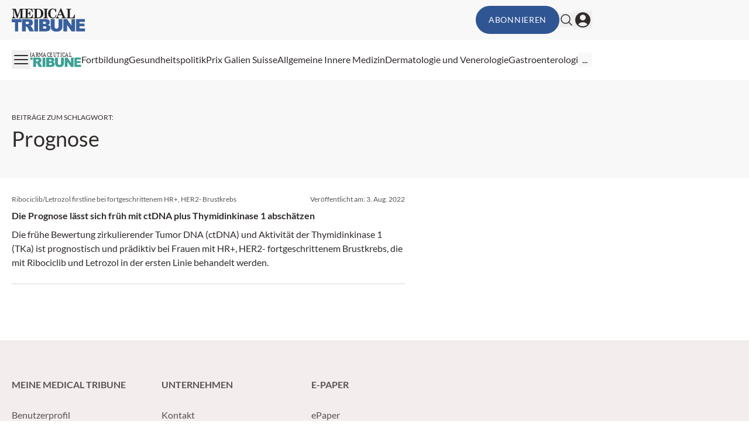

--- FILE ---
content_type: text/html; charset=utf-8
request_url: https://medical-tribune.ch/tag/prognose/
body_size: 17887
content:
<!DOCTYPE html><html data-theme="medical-tribune" lang="de-CH" class="scroll-smooth"><head><meta charSet="utf-8"/><meta name="viewport" content="width=device-width, initial-scale=1, viewport-fit=cover"/><link rel="preload" as="image" href="/_next/static/media/mt_logo.038242e9.svg"/><link rel="stylesheet" href="/_next/static/css/3ed9fc6749931ac5.css" data-precedence="next"/><link rel="preload" as="script" fetchPriority="low" href="/_next/static/chunks/webpack-098256dc966015a6.js"/><script src="/_next/static/chunks/4bd1b696-f88e554c1659b462.js" async=""></script><script src="/_next/static/chunks/1684-c4237a9fcb8657f2.js" async=""></script><script src="/_next/static/chunks/main-app-23e2e77cdb4751f7.js" async=""></script><script src="/_next/static/chunks/2105-62ef10dc25c68dbe.js" async=""></script><script src="/_next/static/chunks/app/global-error-b36fb79ab6573511.js" async=""></script><script src="/_next/static/chunks/6874-4288238436ef3df6.js" async=""></script><script src="/_next/static/chunks/536-95d3502456a95325.js" async=""></script><script src="/_next/static/chunks/2659-5f08dede0c8c8312.js" async=""></script><script src="/_next/static/chunks/8312-de3ed5e54783fad6.js" async=""></script><script src="/_next/static/chunks/5002-82b9403e8fd39d6f.js" async=""></script><script src="/_next/static/chunks/2927-48b25649e91dfeb2.js" async=""></script><script src="/_next/static/chunks/9911-65c36401c6bebff9.js" async=""></script><script src="/_next/static/chunks/app/%5Btheme%5D/%5Bauth%5D/%5Blang%5D/med/(default)/layout-64dd0417bed7c520.js" async=""></script><script src="/_next/static/chunks/8209-0db16e0e98316494.js" async=""></script><script src="/_next/static/chunks/2448-9f7b99cf87d3411a.js" async=""></script><script src="/_next/static/chunks/3630-ad6ee0564126dc08.js" async=""></script><script src="/_next/static/chunks/7466-d66654f090c994a9.js" async=""></script><script src="/_next/static/chunks/7481-b1a73c8101b66a95.js" async=""></script><script src="/_next/static/chunks/9432-6d6f1baa53857e06.js" async=""></script><script src="/_next/static/chunks/app/%5Btheme%5D/%5Bauth%5D/%5Blang%5D/med/(default)/page-4dd154d0d674856f.js" async=""></script><script src="/_next/static/chunks/app/%5Btheme%5D/%5Bauth%5D/%5Blang%5D/med/(default)/not-found-770935a2d04ce828.js" async=""></script><script src="/_next/static/chunks/app/%5Btheme%5D/%5Bauth%5D/%5Blang%5D/med/(default)/tag/%5Bslug%5D/page-d10fe7a706200980.js" async=""></script><link rel="preload" href="https://securepubads.g.doubleclick.net/tag/js/gpt.js" as="script"/><link rel="preload" href="https://cdn.privacy-mgmt.com/unified/wrapperMessagingWithoutDetection.js" as="script"/><meta name="mobile-web-app-capable" content="yes"/><meta name="apple-mobile-web-app-capable" content="yes"/><meta name="apple-mobile-web-app-status-bar-style" content="black-translucent"/><meta name="msapplication-starturl" content="/"/><link rel="preconnect" href="https://www.googletagmanager.com"/><link rel="dns-prefetch" href="https://www.googletagmanager.com"/><link rel="preconnect" href="https://www.google-analytics.com"/><link rel="dns-prefetch" href="https://www.google-analytics.com"/><link rel="apple-touch-icon" href="/mt/mt-cropped-android-chrome-512x512-1-192x192.png"/><link rel="icon" href="/mt/mt-cropped-android-chrome-512x512-1-192x192.png" sizes="any"/><meta name="msapplication-TitleImage" content="/mt/mt-cropped-android-chrome-512x512-1-192x192.png"/><meta name="application-name" content="Medical Tribune"/><meta name="apple-mobile-web-app-title" content="Medical Tribune"/><meta name="publisher" content="MedTriX AG"/><title>Prognose Archive - Medical Tribune Schweiz</title><meta name="robots" content="index follow max-image-preview:large max-snippet:-1 max-video-preview:-1"/><link rel="canonical" href="https://medical-tribune.ch/tag/prognose/"/><meta property="og:title" content="Prognose Archive - Medical Tribune Schweiz"/><meta property="og:url" content="https://medical-tribune.ch/tag/prognose/"/><meta property="og:site_name" content="Medical Tribune Schweiz"/><meta property="og:locale" content="de_DE"/><meta property="og:image" content="https://media.medical-tribune.ch/2020/02/cropped-mtchfavicon-1.png"/><meta property="og:type" content="article"/><meta name="twitter:card" content="summary_large_image"/><meta name="twitter:title" content="Prognose Archive - Medical Tribune Schweiz"/><meta name="twitter:image" content="https://media.medical-tribune.ch/2020/02/cropped-mtchfavicon-1.png"/><script>document.querySelectorAll('body link[rel="icon"], body link[rel="apple-touch-icon"]').forEach(el => document.head.appendChild(el))</script><meta name="sentry-trace" content="21135bd2a47572cbbc342072f7f515df-17e3a6f6a1624b5e"/><meta name="baggage" content="sentry-environment=production,sentry-release=663d614512d79c24c16e6de4faa64bcc52b542f4,sentry-public_key=9cdca0e59aa7d1c69b5f11f75f98a4f8,sentry-trace_id=21135bd2a47572cbbc342072f7f515df"/><script src="/_next/static/chunks/polyfills-42372ed130431b0a.js" noModule=""></script></head><body><noscript><iframe src="https://www.googletagmanager.com/ns.html?id=GTM-55B2SZH"
                        height="0" width="0" style="display:none;visibility:hidden"></iframe></noscript><header><div class="bg-grey1 print:hidden"><div class="xl:container xl:mx-auto px-5 xl:grid xl:grid-cols-5"><div class="xl:col-span-4 flex gap-4 items-center justify-between py-2.5"><div><a class="flex" href="/"><span class="sr-only">Medical Tribune</span><img alt="" width="191" height="38" decoding="async" data-nimg="1" class="h-8 w-auto sm:h-10" style="color:transparent" src="/_next/static/media/mt_logo.038242e9.svg"/></a></div><div class="flex items-center gap-4 print:hidden"><button class="rounded-full text-sm uppercase tracking-wider disabled:opacity-50 disabled:cursor-not-allowed border-solid border-2 transition-all ease-linear duration-300 bg-primary border-primary text-white hover:bg-primary-lighter hover:border-primary-lighter px-5 py-3  hidden md:block ">Abonnieren</button><form noValidate="" id="search-form" class="hidden opacity-0 transition-opacity items-center relative"><input type="text" placeholder="Suchbegriff eingeben" class="sm:relative -right-3 sm:right-0 w-50 sm:w-80 sm:block py-1.5 pl-5 pr-10 bg-white border border-grey2 text-md rounded-full focus:ring-1 focus:ring-grey4 focus:outline-none" value=""/><button type="submit" class="absolute right-2"><svg xmlns="http://www.w3.org/2000/svg" fill="none" viewBox="0 0 24 24" stroke-width="1.5" stroke="currentColor" aria-hidden="true" class="h-6 w-6 hover:text-primary"><path stroke-linecap="round" stroke-linejoin="round" d="M21 21l-5.197-5.197m0 0A7.5 7.5 0 105.196 5.196a7.5 7.5 0 0010.607 10.607z"></path></svg></button></form><button class="flex items-center"><svg xmlns="http://www.w3.org/2000/svg" fill="none" viewBox="0 0 24 24" stroke-width="1.5" stroke="currentColor" aria-hidden="true" class="hover:text-primary h-6 w-6"><path stroke-linecap="round" stroke-linejoin="round" d="M21 21l-5.197-5.197m0 0A7.5 7.5 0 105.196 5.196a7.5 7.5 0 0010.607 10.607z"></path></svg></button><button><svg xmlns="http://www.w3.org/2000/svg" viewBox="0 0 24 24" fill="currentColor" aria-hidden="true" class="h-8 w-8 hover:text-primary"><path fill-rule="evenodd" d="M18.685 19.097A9.723 9.723 0 0021.75 12c0-5.385-4.365-9.75-9.75-9.75S2.25 6.615 2.25 12a9.723 9.723 0 003.065 7.097A9.716 9.716 0 0012 21.75a9.716 9.716 0 006.685-2.653zm-12.54-1.285A7.486 7.486 0 0112 15a7.486 7.486 0 015.855 2.812A8.224 8.224 0 0112 20.25a8.224 8.224 0 01-5.855-2.438zM15.75 9a3.75 3.75 0 11-7.5 0 3.75 3.75 0 017.5 0z" clip-rule="evenodd"></path></svg></button></div></div></div></div><div class="xl:container xl:mx-auto px-5 xl:grid xl:grid-cols-5 print:hidden"><div class="xl:col-span-4 flex justify-between items-center gap-6 my-2.5"><button><svg xmlns="http://www.w3.org/2000/svg" fill="none" viewBox="0 0 24 24" stroke-width="1.5" stroke="currentColor" aria-hidden="true" class="h-8 w-8 hover:text-primary"><path stroke-linecap="round" stroke-linejoin="round" d="M3.75 6.75h16.5M3.75 12h16.5m-16.5 5.25h16.5"></path></svg></button><nav id="header-menu" class="grow min-w-0 overflow-auto relative"><ul class="justify-center list-none overflow-hidden py-3 flex items-center flex-nowrap gap-4 lg:gap-5"><li class=" whitespace-nowrap"><a class="flex gap-2 items-center" target="" href="/pt-online/"><div class=""><svg class="w-24" xmlns="http://www.w3.org/2000/svg" viewBox="173.925 240.926 491.075 125.513"><g fill="#3aa094"><path d="M176.87 283.212h62.63v19.772h-21.036v60.47h-20.56v-60.47H176.87zM268.97 299.402h10.795q6.722.002 9.164 2.085 2.441 2.082 2.441 5.975c0 1.754-.519 3.306-1.547 4.658q-1.544 2.029-3.986 2.521-4.829 1.098-6.508 1.098H268.97zm0 64.052v-32.528h2.174q3.37.001 6.035 1.859 1.956 1.422 4.459 6.177l13.181 24.492h27.94l-12.006-23.212q-.873-1.751-3.457-4.986c-2.584-3.235-3.038-3.563-3.944-4.221q-2.014-1.478-6.42-2.96 5.496-1.26 8.652-3.177 4.951-3.014 7.781-7.861 2.829-4.848 2.83-11.53c0-5.11-1.234-9.449-3.701-13.008q-3.706-5.341-9.75-7.315-6.044-1.97-17.48-1.972h-41.117v80.242zM325.897 283.212h24.996v80.242h-24.996zM383.308 299.546h10.954q5.638 0 7.913 1.968 2.272 1.969 2.273 5.463c0 2.516-.761 4.437-2.273 5.767q-2.276 1.993-8.079 1.991h-10.788zm-25.165 63.908h42.989c1.834 0 5.551-.363 11.16-1.093q6.321-.819 9.455-2.625 5.055-2.896 7.972-7.866 2.912-4.972 2.913-11.202 0-7.65-4.099-12.702-4.103-5.057-12.799-7.132 5.727-1.975 8.699-5.376 4.46-5.099 4.46-12.229.001-8.5-6.238-14.257-6.24-5.758-17.894-5.759h-46.618zm25.165-33.388h12.589q6.515 0 9.116 2.154c1.73 1.438 2.601 3.336 2.601 5.694q0 3.818-2.63 6.08-2.628 2.264-9.032 2.262h-12.644zM487.73 283.212h24.899v47.847q-.001 7.12-2.229 13.438a29 29 0 0 1-6.987 11.059q-4.76 4.737-9.983 6.649-7.263 2.68-17.44 2.681-5.886.001-12.851-.818-6.955-.822-11.633-3.258-4.675-2.433-8.555-6.926-3.877-4.486-5.31-9.25-2.307-7.662-2.309-13.574v-47.847h24.9v48.954q0 6.567 3.648 10.256 3.651 3.694 10.125 3.694 6.42 0 10.07-3.636 3.65-3.638 3.649-10.314v-48.954M520.46 283.212h23.173l30.227 44.401v-44.401h23.338v80.242H573.86l-30.063-44.161v44.161H520.46zM604.434 283.212h57.364v17.195h-35.851v12.751h33.254v16.337h-33.254v15.759h36.84v18.2h-58.353z" /></g><text fill="#222221" font-family="'CenturySchoolbook-Bold'" font-size="46.89" transform="matrix(.86 0 0 1 173.925 276.473)">PHARMACEUTICAL</text></svg></div></a></li><li class=" whitespace-nowrap"><a class="flex gap-2 items-center" target="" href="/fortbildung/"><div>Fortbildung</div></a></li><li class=" whitespace-nowrap"><a class="flex gap-2 items-center" target="" href="/thema/politik/"><div>Gesundheitspolitik</div></a></li><li class=" whitespace-nowrap"><a class="flex gap-2 items-center" target="" href="https://medical-tribune.ch/prix-galien/"><div>Prix Galien Suisse</div></a></li><li class=" whitespace-nowrap"><a class="flex gap-2 items-center" target="" href="https://medical-tribune.ch/fachbereiche/allgemeine-innere-medizin/"><div>Allgemeine Innere Medizin</div></a></li><li class=" whitespace-nowrap"><a class="flex gap-2 items-center" target="" href="https://medical-tribune.ch/fachbereiche/dermatologie-und-venerologie/"><div>Dermatologie und Venerologie</div></a></li><li class=" whitespace-nowrap"><a class="flex gap-2 items-center" target="" href="https://medical-tribune.ch/fachbereiche/gastroenterologie/"><div>Gastroenterologie</div></a></li><li class=" whitespace-nowrap"><a class="flex gap-2 items-center" target="" href="https://medical-tribune.ch/fachbereiche/gynaekologie-und-geburtshilfe/"><div>Gynäkologie und Geburtshilfe</div></a></li><li class=" whitespace-nowrap"><a class="flex gap-2 items-center" target="" href="https://medical-tribune.ch/fachbereiche/kardiologie/"><div>Kardiologie</div></a></li><li class=" whitespace-nowrap"><a class="flex gap-2 items-center" target="" href="https://medical-tribune.ch/fachbereiche/neurologie/"><div>Neurologie</div></a></li><li class=" whitespace-nowrap"><a class="flex gap-2 items-center" target="" href="https://medical-tribune.ch/fachbereiche/medizinische-onkologie/"><div>Onkologie</div></a></li><li class=" whitespace-nowrap"><a class="flex gap-2 items-center" target="" href="https://medical-tribune.ch/fachbereiche/kinder-und-jugendmedizin/"><div>Pädiatrie</div></a></li><li class=" whitespace-nowrap"><a class="flex gap-2 items-center" target="" href="https://medical-tribune.ch/fachbereiche/pneumologie/"><div>Pneumologie</div></a></li><li class=" whitespace-nowrap"><a class="flex gap-2 items-center" target="" href="https://medical-tribune.ch/fachbereiche/psychiatrie-und-psychotherapie/"><div>Psychiatrie und Psychotherapie</div></a></li><li class=" whitespace-nowrap"><a class="flex gap-2 items-center" target="" href="https://medical-tribune.ch/fachbereiche/rheumatologie/"><div>Rheumatologie</div></a></li><li class=" whitespace-nowrap"><a class="flex gap-2 items-center" target="" href="https://medical-tribune.ch/fachbereiche/urologie/"><div>Urologie</div></a></li><li class=" whitespace-nowrap"><a class="flex gap-2 items-center" target="" href="https://medical-tribune.ch/fachbereiche/endokrinologie-diabetologie/"><div>Diabetologie / Endokrinologie</div></a></li></ul></nav><div class="relative"><div id="more-dropdown" class="hidden w-max max-w-screen z-20 bg-white px-5 py-3 rounded right-0 top-7 absolute shadow-2xl"><ul id="header-dropdown" class="list-none flex flex-col gap-2"></ul></div></div></div></div></header><!--$!--><template data-dgst="BAILOUT_TO_CLIENT_SIDE_RENDERING"></template><!--/$--><div class="relative print:hidden"><div style="height:0" class="absolute right-0 top-0 w-fit h-screen ad-wrapper-side"><div class="sticky top-6"><div id="div-gpt-ad-archive_side_ms" style="display:none" class="
                mo-ad-container-rectangle
                
                
                before:content-[&#x27;Anzeige&#x27;]
                justify-center
            "></div><div id="div-gpt-ad-archive_side_mr" style="display:none" class="
                mo-ad-container-rectangle
                
                mt-6
                before:content-[&#x27;Anzeige&#x27;]
                justify-center
            "></div></div></div></div><div class="xl:container xl:mx-auto px-5 ad-wrapper print:hidden"><div class="xl:w-4/5"><div id="div-gpt-ad-archive_top_ms" style="display:none" class="
                mo-ad-container
                
                mb-12 mt-6
                before:content-[&#x27;Anzeige&#x27;]
                justify-center
            "></div></div></div><div id="tag" class="pt-6 lg:pt-10 xl:pt-12 pb-6 lg:pb-10 xl:pb-12 bg-grey1"><div class="xl:container xl:mx-auto px-5"><div class="xl:w-4/5"><div class="max-w-2xl"><div class="block text-xs my-2 uppercase">Beiträge zum Schlagwort<!-- -->:</div><h1>Prognose</h1></div></div></div></div><!--$!--><template data-dgst="BAILOUT_TO_CLIENT_SIDE_RENDERING"></template><!--/$--><div id="g01opttb"></div><div class="h-1 bg-primary-lighter w-full overflow-hidden"><div class="w-full h-full bg-primary animate-indeterminate"></div></div><div class="mt-0 mb-8"><div class="xl:container xl:mx-auto px-5"><div class="xl:w-4/5"><div class="max-w-2xl"><div><div class="flex flex-col"><div class="col-span-1 h-full"><a class="flex flex-col flex-1 h-full mo-teaser block " href="https://medical-tribune.ch/news/medizin/10115146/die-prognose-laesst-sich-frueh-mit-ctdna-plus-thymidinkinase-1-abscheatzen/"><div class="py-6"><div class="text-xs text-grey5 mb-2 flex-col md:flex-row flex justify-between gap-3"><span>Ribociclib/Letrozol firstline bei fortgeschrittenem HR+, HER2- Brustkrebs</span><span class="">Veröffentlicht am: <span>3. Aug. 2022</span></span></div><div class="line-clamp-2 font-bold text-base text-content">Die Prognose lässt sich früh mit ctDNA plus Thymidinkinase 1 abschätzen</div><div class="mt-2 line-clamp-4 text-base text-content">Die frühe Bewertung zirkulierender Tumor DNA (ctDNA) und Aktivität der Thymidinkinase 1 (TKa) ist prognostisch und prädiktiv bei Frauen mit HR+, HER2- fortgeschrittenem Brustkrebs, die mit Ribociclib und Letrozol in der ersten Linie behandelt werden.</div></div><hr class="border-grey3 mt-auto"/></a></div></div></div><div class="mt-6"><!--$!--><template data-dgst="BAILOUT_TO_CLIENT_SIDE_RENDERING"></template><!--/$--></div></div></div></div></div><div class="xl:container xl:mx-auto px-5 ad-wrapper print:hidden"><div class="xl:w-4/5"><div id="div-gpt-ad-archive_bottom_ms" style="display:none" class="
                mo-ad-container
                
                mb-8
                before:content-[&#x27;Anzeige&#x27;]
                justify-center
            "></div></div></div><!--$!--><template data-dgst="BAILOUT_TO_CLIENT_SIDE_RENDERING"></template><!--/$--><!--$--><!--$!--><template data-dgst="BAILOUT_TO_CLIENT_SIDE_RENDERING"></template><!--/$--><!--/$--><!--$--><!--/$--><!--$--><!--/$--><footer><div class="pt-16 pb-10 print:hidden bg-grey2"><div class="xl:container xl:mx-auto px-5"><div class="xl:w-4/5"><div class="grid grid-cols-1 sm:grid-cols-2 md:grid-cols-3 lg:grid-cols-4 gap-8"><div class="grid-cols-1"><p class="text-grey5 uppercase font-bold">Meine Medical Tribune</p><ul class="mt-6 list-none"><li class="leading-8 transition duration-150 ease-out hover:ease-in hover:invert-50 text-grey5"><a class="flex gap-2 items-center" target="" href="https://medical-tribune.ch/benutzerprofil/"><div>Benutzerprofil</div></a></li><li class="leading-8 transition duration-150 ease-out hover:ease-in hover:invert-50 text-grey5"><a class="flex gap-2 items-center" target="" href="/fortbildung/meine-anmeldungen/"><div>Meine Anmeldungen</div></a></li><li class="leading-8 transition duration-150 ease-out hover:ease-in hover:invert-50 text-grey5"><a class="flex gap-2 items-center" target="" href="/fortbildung/meine-fortbildungen/"><div>Meine Credits</div></a></li></ul></div><div class="grid-cols-1"><p class="text-grey5 uppercase font-bold">Unternehmen</p><ul class="mt-6 list-none"><li class="leading-8 transition duration-150 ease-out hover:ease-in hover:invert-50 text-grey5"><a class="flex gap-2 items-center" target="" href="https://medical-tribune.ch/kontakt/"><div>Kontakt</div></a></li><li class="leading-8 transition duration-150 ease-out hover:ease-in hover:invert-50 text-grey5"><a class="flex gap-2 items-center" target="" href="https://medical-tribune.ch/cookies/"><div>Cookies</div></a></li><li class="leading-8 transition duration-150 ease-out hover:ease-in hover:invert-50 text-grey5"><a class="flex gap-2 items-center" target="" href="/impressum/"><div>Impressum</div></a></li><li class="leading-8 transition duration-150 ease-out hover:ease-in hover:invert-50 text-grey5"><a class="flex gap-2 items-center" target="" href="https://medtrix.group/schweiz/datenschutzerklaerung/"><div>Datenschutzerklärung</div></a></li><li class="leading-8 transition duration-150 ease-out hover:ease-in hover:invert-50 text-grey5"><a class="flex gap-2 items-center" target="_blank" href="https://medtrix.group/schweiz/allgemeine-geschaftsbedingungen-der-medtrix-ag/"><div>Allgemeine Geschäftsbedingungen</div></a></li><li class="leading-8 transition duration-150 ease-out hover:ease-in hover:invert-50 text-grey5"><a class="flex gap-2 items-center" target="_blank" href="https://medtrix.group/schweiz"><div>MedTrix AG Schweiz</div></a></li></ul></div><div class="grid-cols-1"><p class="text-grey5 uppercase font-bold">E-Paper</p><ul class="mt-6 list-none"><li class="leading-8 transition duration-150 ease-out hover:ease-in hover:invert-50 text-grey5"><a class="flex gap-2 items-center" target="" href="https://medical-tribune.ch/webkiosk/"><div>ePaper</div></a></li></ul></div><div class="grid-cols-1 flex flex-col gap-10"></div></div></div></div></div><div class="py-5 bg-white"><div class="xl:container xl:mx-auto px-5"><div class="xl:w-4/5"><div class="flex justify-between items-center"><p class="text-xs">Ein Service der MedTriX AG</p></div></div></div></div></footer><div id="toast-container" class="top-0 left-0 fixed z-50 mx-3 mt-3 overflow-y-auto"></div><script src="/_next/static/chunks/webpack-098256dc966015a6.js" async=""></script><script>(self.__next_f=self.__next_f||[]).push([0])</script><script>self.__next_f.push([1,"1:\"$Sreact.fragment\"\n2:I[87555,[],\"\"]\n3:I[31295,[],\"\"]\n8:I[59665,[],\"MetadataBoundary\"]\na:I[59665,[],\"OutletBoundary\"]\nd:I[74911,[],\"AsyncMetadataOutlet\"]\nf:I[59665,[],\"ViewportBoundary\"]\n11:I[23188,[\"2105\",\"static/chunks/2105-62ef10dc25c68dbe.js\",\"4219\",\"static/chunks/app/global-error-b36fb79ab6573511.js\"],\"default\"]\n:HL[\"/_next/static/css/3ed9fc6749931ac5.css\",\"style\"]\n"])</script><script>self.__next_f.push([1,"0:{\"P\":null,\"b\":\"-hqOATQdfnk8cMjs8Jcli\",\"p\":\"\",\"c\":[\"\",\"tag\",\"prognose\",\"\"],\"i\":false,\"f\":[[[\"\",{\"children\":[[\"theme\",\"medical-tribune\",\"d\"],{\"children\":[[\"auth\",\"notloggedin\",\"d\"],{\"children\":[[\"lang\",\"ch\",\"d\"],{\"children\":[\"med\",{\"children\":[\"(default)\",{\"children\":[\"tag\",{\"children\":[[\"slug\",\"prognose\",\"d\"],{\"children\":[\"__PAGE__\",{}]}]}]}]}]}]}]},\"$undefined\",\"$undefined\",true]}],[\"\",[\"$\",\"$1\",\"c\",{\"children\":[null,[\"$\",\"$L2\",null,{\"parallelRouterKey\":\"children\",\"error\":\"$undefined\",\"errorStyles\":\"$undefined\",\"errorScripts\":\"$undefined\",\"template\":[\"$\",\"$L3\",null,{}],\"templateStyles\":\"$undefined\",\"templateScripts\":\"$undefined\",\"notFound\":[[[\"$\",\"title\",null,{\"children\":\"404: This page could not be found.\"}],[\"$\",\"div\",null,{\"style\":{\"fontFamily\":\"system-ui,\\\"Segoe UI\\\",Roboto,Helvetica,Arial,sans-serif,\\\"Apple Color Emoji\\\",\\\"Segoe UI Emoji\\\"\",\"height\":\"100vh\",\"textAlign\":\"center\",\"display\":\"flex\",\"flexDirection\":\"column\",\"alignItems\":\"center\",\"justifyContent\":\"center\"},\"children\":[\"$\",\"div\",null,{\"children\":[[\"$\",\"style\",null,{\"dangerouslySetInnerHTML\":{\"__html\":\"body{color:#000;background:#fff;margin:0}.next-error-h1{border-right:1px solid rgba(0,0,0,.3)}@media (prefers-color-scheme:dark){body{color:#fff;background:#000}.next-error-h1{border-right:1px solid rgba(255,255,255,.3)}}\"}}],[\"$\",\"h1\",null,{\"className\":\"next-error-h1\",\"style\":{\"display\":\"inline-block\",\"margin\":\"0 20px 0 0\",\"padding\":\"0 23px 0 0\",\"fontSize\":24,\"fontWeight\":500,\"verticalAlign\":\"top\",\"lineHeight\":\"49px\"},\"children\":404}],[\"$\",\"div\",null,{\"style\":{\"display\":\"inline-block\"},\"children\":[\"$\",\"h2\",null,{\"style\":{\"fontSize\":14,\"fontWeight\":400,\"lineHeight\":\"49px\",\"margin\":0},\"children\":\"This page could not be found.\"}]}]]}]}]],[]],\"forbidden\":\"$undefined\",\"unauthorized\":\"$undefined\"}]]}],{\"children\":[[\"theme\",\"medical-tribune\",\"d\"],[\"$\",\"$1\",\"c\",{\"children\":[null,\"$L4\"]}],{\"children\":[[\"auth\",\"notloggedin\",\"d\"],[\"$\",\"$1\",\"c\",{\"children\":[null,\"$L5\"]}],{\"children\":[[\"lang\",\"ch\",\"d\"],[\"$\",\"$1\",\"c\",{\"children\":[null,[\"$\",\"$L2\",null,{\"parallelRouterKey\":\"children\",\"error\":\"$undefined\",\"errorStyles\":\"$undefined\",\"errorScripts\":\"$undefined\",\"template\":[\"$\",\"$L3\",null,{}],\"templateStyles\":\"$undefined\",\"templateScripts\":\"$undefined\",\"notFound\":\"$undefined\",\"forbidden\":\"$undefined\",\"unauthorized\":\"$undefined\"}]]}],{\"children\":[\"med\",[\"$\",\"$1\",\"c\",{\"children\":[null,[\"$\",\"$L2\",null,{\"parallelRouterKey\":\"children\",\"error\":\"$undefined\",\"errorStyles\":\"$undefined\",\"errorScripts\":\"$undefined\",\"template\":[\"$\",\"$L3\",null,{}],\"templateStyles\":\"$undefined\",\"templateScripts\":\"$undefined\",\"notFound\":\"$undefined\",\"forbidden\":\"$undefined\",\"unauthorized\":\"$undefined\"}]]}],{\"children\":[\"(default)\",[\"$\",\"$1\",\"c\",{\"children\":[[[\"$\",\"link\",\"0\",{\"rel\":\"stylesheet\",\"href\":\"/_next/static/css/3ed9fc6749931ac5.css\",\"precedence\":\"next\",\"crossOrigin\":\"$undefined\",\"nonce\":\"$undefined\"}]],\"$L6\"]}],{\"children\":[\"tag\",[\"$\",\"$1\",\"c\",{\"children\":[null,[\"$\",\"$L2\",null,{\"parallelRouterKey\":\"children\",\"error\":\"$undefined\",\"errorStyles\":\"$undefined\",\"errorScripts\":\"$undefined\",\"template\":[\"$\",\"$L3\",null,{}],\"templateStyles\":\"$undefined\",\"templateScripts\":\"$undefined\",\"notFound\":\"$undefined\",\"forbidden\":\"$undefined\",\"unauthorized\":\"$undefined\"}]]}],{\"children\":[[\"slug\",\"prognose\",\"d\"],[\"$\",\"$1\",\"c\",{\"children\":[null,[\"$\",\"$L2\",null,{\"parallelRouterKey\":\"children\",\"error\":\"$undefined\",\"errorStyles\":\"$undefined\",\"errorScripts\":\"$undefined\",\"template\":[\"$\",\"$L3\",null,{}],\"templateStyles\":\"$undefined\",\"templateScripts\":\"$undefined\",\"notFound\":\"$undefined\",\"forbidden\":\"$undefined\",\"unauthorized\":\"$undefined\"}]]}],{\"children\":[\"__PAGE__\",[\"$\",\"$1\",\"c\",{\"children\":[\"$L7\",[\"$\",\"$L8\",null,{\"children\":\"$L9\"}],null,[\"$\",\"$La\",null,{\"children\":[\"$Lb\",\"$Lc\",[\"$\",\"$Ld\",null,{\"promise\":\"$@e\"}]]}]]}],{},null,false]},null,false]},null,false]},null,false]},null,false]},null,false]},null,false]},null,false]},null,false],[\"$\",\"$1\",\"h\",{\"children\":[null,[\"$\",\"$1\",\"UXebznKfdxkTIP3IYrk-W\",{\"children\":[[\"$\",\"$Lf\",null,{\"children\":\"$L10\"}],null]}],null]}],false]],\"m\":\"$undefined\",\"G\":[\"$11\",[]],\"s\":false,\"S\":true}\n"])</script><script>self.__next_f.push([1,"12:\"$Sreact.suspense\"\n13:I[74911,[],\"AsyncMetadata\"]\n9:[\"$\",\"$12\",null,{\"fallback\":null,\"children\":[\"$\",\"$L13\",null,{\"promise\":\"$@14\"}]}]\n"])</script><script>self.__next_f.push([1,"c:null\n4:[\"$\",\"$L2\",null,{\"parallelRouterKey\":\"children\",\"error\":\"$undefined\",\"errorStyles\":\"$undefined\",\"errorScripts\":\"$undefined\",\"template\":[\"$\",\"$L3\",null,{}],\"templateStyles\":\"$undefined\",\"templateScripts\":\"$undefined\",\"notFound\":\"$undefined\",\"forbidden\":\"$undefined\",\"unauthorized\":\"$undefined\"}]\n"])</script><script>self.__next_f.push([1,"5:[\"$\",\"$L2\",null,{\"parallelRouterKey\":\"children\",\"error\":\"$undefined\",\"errorStyles\":\"$undefined\",\"errorScripts\":\"$undefined\",\"template\":[\"$\",\"$L3\",null,{}],\"templateStyles\":\"$undefined\",\"templateScripts\":\"$undefined\",\"notFound\":\"$undefined\",\"forbidden\":\"$undefined\",\"unauthorized\":\"$undefined\"}]\n"])</script><script>self.__next_f.push([1,"10:[[\"$\",\"meta\",\"0\",{\"charSet\":\"utf-8\"}],[\"$\",\"meta\",\"1\",{\"name\":\"viewport\",\"content\":\"width=device-width, initial-scale=1, viewport-fit=cover\"}]]\nb:null\n"])</script><script>self.__next_f.push([1,"15:I[69243,[\"6874\",\"static/chunks/6874-4288238436ef3df6.js\",\"536\",\"static/chunks/536-95d3502456a95325.js\",\"2105\",\"static/chunks/2105-62ef10dc25c68dbe.js\",\"2659\",\"static/chunks/2659-5f08dede0c8c8312.js\",\"8312\",\"static/chunks/8312-de3ed5e54783fad6.js\",\"5002\",\"static/chunks/5002-82b9403e8fd39d6f.js\",\"2927\",\"static/chunks/2927-48b25649e91dfeb2.js\",\"9911\",\"static/chunks/9911-65c36401c6bebff9.js\",\"9609\",\"static/chunks/app/%5Btheme%5D/%5Bauth%5D/%5Blang%5D/med/(default)/layout-64dd0417bed7c520.js\"],\"\"]\n17:I[53123,[\"6874\",\"static/chunks/6874-4288238436ef3df6.js\",\"536\",\"static/chunks/536-95d3502456a95325.js\",\"2105\",\"static/chunks/2105-62ef10dc25c68dbe.js\",\"2659\",\"static/chunks/2659-5f08dede0c8c8312.js\",\"8312\",\"static/chunks/8312-de3ed5e54783fad6.js\",\"5002\",\"static/chunks/5002-82b9403e8fd39d6f.js\",\"2927\",\"static/chunks/2927-48b25649e91dfeb2.js\",\"9911\",\"static/chunks/9911-65c36401c6bebff9.js\",\"9609\",\"static/chunks/app/%5Btheme%5D/%5Bauth%5D/%5Blang%5D/med/(default)/layout-64dd0417bed7c520.js\"],\"default\"]\n18:I[86800,[\"6874\",\"static/chunks/6874-4288238436ef3df6.js\",\"536\",\"static/chunks/536-95d3502456a95325.js\",\"2105\",\"static/chunks/2105-62ef10dc25c68dbe.js\",\"2659\",\"static/chunks/2659-5f08dede0c8c8312.js\",\"8312\",\"static/chunks/8312-de3ed5e54783fad6.js\",\"5002\",\"static/chunks/5002-82b9403e8fd39d6f.js\",\"2927\",\"static/chunks/2927-48b25649e91dfeb2.js\",\"9911\",\"static/chunks/9911-65c36401c6bebff9.js\",\"9609\",\"static/chunks/app/%5Btheme%5D/%5Bauth%5D/%5Blang%5D/med/(default)/layout-64dd0417bed7c520.js\"],\"TopLevelProviders\"]\n19:I[16291,[\"6874\",\"static/chunks/6874-4288238436ef3df6.js\",\"536\",\"static/chunks/536-95d3502456a95325.js\",\"2105\",\"static/chunks/2105-62ef10dc25c68dbe.js\",\"2659\",\"static/chunks/2659-5f08dede0c8c8312.js\",\"8312\",\"static/chunks/8312-de3ed5e54783fad6.js\",\"5002\",\"static/chunks/5002-82b9403e8fd39d6f.js\",\"2927\",\"static/chunks/2927-48b25649e91dfeb2.js\",\"9911\",\"static/chunks/9911-65c36401c6bebff9.js\",\"9609\",\"static/chunks/app/%5Btheme%5D/%5Bauth%5D/%5Blang%5D/med/(default)/layout-64dd0417bed7c520.js\"],\"default\"]\n1a:I[91417,[\""])</script><script>self.__next_f.push([1,"6874\",\"static/chunks/6874-4288238436ef3df6.js\",\"536\",\"static/chunks/536-95d3502456a95325.js\",\"8209\",\"static/chunks/8209-0db16e0e98316494.js\",\"8312\",\"static/chunks/8312-de3ed5e54783fad6.js\",\"5002\",\"static/chunks/5002-82b9403e8fd39d6f.js\",\"2448\",\"static/chunks/2448-9f7b99cf87d3411a.js\",\"3630\",\"static/chunks/3630-ad6ee0564126dc08.js\",\"7466\",\"static/chunks/7466-d66654f090c994a9.js\",\"7481\",\"static/chunks/7481-b1a73c8101b66a95.js\",\"9432\",\"static/chunks/9432-6d6f1baa53857e06.js\",\"3070\",\"static/chunks/app/%5Btheme%5D/%5Bauth%5D/%5Blang%5D/med/(default)/page-4dd154d0d674856f.js\"],\"default\"]\n1b:I[33063,[\"6874\",\"static/chunks/6874-4288238436ef3df6.js\",\"536\",\"static/chunks/536-95d3502456a95325.js\",\"8209\",\"static/chunks/8209-0db16e0e98316494.js\",\"8312\",\"static/chunks/8312-de3ed5e54783fad6.js\",\"5002\",\"static/chunks/5002-82b9403e8fd39d6f.js\",\"2448\",\"static/chunks/2448-9f7b99cf87d3411a.js\",\"3630\",\"static/chunks/3630-ad6ee0564126dc08.js\",\"7466\",\"static/chunks/7466-d66654f090c994a9.js\",\"7481\",\"static/chunks/7481-b1a73c8101b66a95.js\",\"9432\",\"static/chunks/9432-6d6f1baa53857e06.js\",\"3070\",\"static/chunks/app/%5Btheme%5D/%5Bauth%5D/%5Blang%5D/med/(default)/page-4dd154d0d674856f.js\"],\"Image\"]\n1c:I[29407,[\"6874\",\"static/chunks/6874-4288238436ef3df6.js\",\"536\",\"static/chunks/536-95d3502456a95325.js\",\"2105\",\"static/chunks/2105-62ef10dc25c68dbe.js\",\"2659\",\"static/chunks/2659-5f08dede0c8c8312.js\",\"8312\",\"static/chunks/8312-de3ed5e54783fad6.js\",\"5002\",\"static/chunks/5002-82b9403e8fd39d6f.js\",\"2927\",\"static/chunks/2927-48b25649e91dfeb2.js\",\"9911\",\"static/chunks/9911-65c36401c6bebff9.js\",\"9609\",\"static/chunks/app/%5Btheme%5D/%5Bauth%5D/%5Blang%5D/med/(default)/layout-64dd0417bed7c520.js\"],\"default\"]\n1d:I[10212,[\"6874\",\"static/chunks/6874-4288238436ef3df6.js\",\"536\",\"static/chunks/536-95d3502456a95325.js\",\"2105\",\"static/chunks/2105-62ef10dc25c68dbe.js\",\"2659\",\"static/chunks/2659-5f08dede0c8c8312.js\",\"8312\",\"static/chunks/8312-de3ed5e54783fad6.js\",\"5002\",\"static/chunks/5002-82b9403e8fd39d6f.js\",\"2927\",\"static/chunks/2927-48b25649e91dfeb2.js\",\"9911"])</script><script>self.__next_f.push([1,"\",\"static/chunks/9911-65c36401c6bebff9.js\",\"9609\",\"static/chunks/app/%5Btheme%5D/%5Bauth%5D/%5Blang%5D/med/(default)/layout-64dd0417bed7c520.js\"],\"default\"]\n1e:I[72031,[\"6874\",\"static/chunks/6874-4288238436ef3df6.js\",\"536\",\"static/chunks/536-95d3502456a95325.js\",\"2105\",\"static/chunks/2105-62ef10dc25c68dbe.js\",\"2659\",\"static/chunks/2659-5f08dede0c8c8312.js\",\"8312\",\"static/chunks/8312-de3ed5e54783fad6.js\",\"5002\",\"static/chunks/5002-82b9403e8fd39d6f.js\",\"2927\",\"static/chunks/2927-48b25649e91dfeb2.js\",\"9911\",\"static/chunks/9911-65c36401c6bebff9.js\",\"9609\",\"static/chunks/app/%5Btheme%5D/%5Bauth%5D/%5Blang%5D/med/(default)/layout-64dd0417bed7c520.js\"],\"default\"]\n1f:I[66824,[\"6874\",\"static/chunks/6874-4288238436ef3df6.js\",\"536\",\"static/chunks/536-95d3502456a95325.js\",\"2105\",\"static/chunks/2105-62ef10dc25c68dbe.js\",\"2659\",\"static/chunks/2659-5f08dede0c8c8312.js\",\"8312\",\"static/chunks/8312-de3ed5e54783fad6.js\",\"5002\",\"static/chunks/5002-82b9403e8fd39d6f.js\",\"2927\",\"static/chunks/2927-48b25649e91dfeb2.js\",\"9911\",\"static/chunks/9911-65c36401c6bebff9.js\",\"9609\",\"static/chunks/app/%5Btheme%5D/%5Bauth%5D/%5Blang%5D/med/(default)/layout-64dd0417bed7c520.js\"],\"default\"]\n20:I[30317,[\"6874\",\"static/chunks/6874-4288238436ef3df6.js\",\"536\",\"static/chunks/536-95d3502456a95325.js\",\"2105\",\"static/chunks/2105-62ef10dc25c68dbe.js\",\"2659\",\"static/chunks/2659-5f08dede0c8c8312.js\",\"8312\",\"static/chunks/8312-de3ed5e54783fad6.js\",\"5002\",\"static/chunks/5002-82b9403e8fd39d6f.js\",\"2927\",\"static/chunks/2927-48b25649e91dfeb2.js\",\"9911\",\"static/chunks/9911-65c36401c6bebff9.js\",\"9609\",\"static/chunks/app/%5Btheme%5D/%5Bauth%5D/%5Blang%5D/med/(default)/layout-64dd0417bed7c520.js\"],\"BurgerButton\"]\n21:I[70757,[\"6874\",\"static/chunks/6874-4288238436ef3df6.js\",\"536\",\"static/chunks/536-95d3502456a95325.js\",\"2105\",\"static/chunks/2105-62ef10dc25c68dbe.js\",\"2659\",\"static/chunks/2659-5f08dede0c8c8312.js\",\"8312\",\"static/chunks/8312-de3ed5e54783fad6.js\",\"5002\",\"static/chunks/5002-82b9403e8fd39d6f.js\",\"2927\",\"static/chunks/2927-48b25649e91dfeb2.js\",\"9911\",\"static/c"])</script><script>self.__next_f.push([1,"hunks/9911-65c36401c6bebff9.js\",\"9609\",\"static/chunks/app/%5Btheme%5D/%5Bauth%5D/%5Blang%5D/med/(default)/layout-64dd0417bed7c520.js\"],\"default\"]\n23:I[58709,[\"6874\",\"static/chunks/6874-4288238436ef3df6.js\",\"8312\",\"static/chunks/8312-de3ed5e54783fad6.js\",\"617\",\"static/chunks/app/%5Btheme%5D/%5Bauth%5D/%5Blang%5D/med/(default)/not-found-770935a2d04ce828.js\"],\"default\"]\n24:I[6874,[\"6874\",\"static/chunks/6874-4288238436ef3df6.js\",\"536\",\"static/chunks/536-95d3502456a95325.js\",\"8209\",\"static/chunks/8209-0db16e0e98316494.js\",\"8312\",\"static/chunks/8312-de3ed5e54783fad6.js\",\"5002\",\"static/chunks/5002-82b9403e8fd39d6f.js\",\"2448\",\"static/chunks/2448-9f7b99cf87d3411a.js\",\"3630\",\"static/chunks/3630-ad6ee0564126dc08.js\",\"7466\",\"static/chunks/7466-d66654f090c994a9.js\",\"7481\",\"static/chunks/7481-b1a73c8101b66a95.js\",\"9432\",\"static/chunks/9432-6d6f1baa53857e06.js\",\"3070\",\"static/chunks/app/%5Btheme%5D/%5Bauth%5D/%5Blang%5D/med/(default)/page-4dd154d0d674856f.js\"],\"\"]\n25:I[13853,[\"6874\",\"static/chunks/6874-4288238436ef3df6.js\",\"536\",\"static/chunks/536-95d3502456a95325.js\",\"2105\",\"static/chunks/2105-62ef10dc25c68dbe.js\",\"2659\",\"static/chunks/2659-5f08dede0c8c8312.js\",\"8312\",\"static/chunks/8312-de3ed5e54783fad6.js\",\"5002\",\"static/chunks/5002-82b9403e8fd39d6f.js\",\"2927\",\"static/chunks/2927-48b25649e91dfeb2.js\",\"9911\",\"static/chunks/9911-65c36401c6bebff9.js\",\"9609\",\"static/chunks/app/%5Btheme%5D/%5Bauth%5D/%5Blang%5D/med/(default)/layout-64dd0417bed7c520.js\"],\"default\"]\n26:I[11455,[\"6874\",\"static/chunks/6874-4288238436ef3df6.js\",\"536\",\"static/chunks/536-95d3502456a95325.js\",\"2105\",\"static/chunks/2105-62ef10dc25c68dbe.js\",\"2659\",\"static/chunks/2659-5f08dede0c8c8312.js\",\"8312\",\"static/chunks/8312-de3ed5e54783fad6.js\",\"5002\",\"static/chunks/5002-82b9403e8fd39d6f.js\",\"2927\",\"static/chunks/2927-48b25649e91dfeb2.js\",\"9911\",\"static/chunks/9911-65c36401c6bebff9.js\",\"9609\",\"static/chunks/app/%5Btheme%5D/%5Bauth%5D/%5Blang%5D/med/(default)/layout-64dd0417bed7c520.js\"],\"default\"]\n16:T5a1,\"use strict\";function _typeof(t){return(_typeof=\"function\"=="])</script><script>self.__next_f.push([1,"typeof Symbol\u0026\u0026\"symbol\"==typeof Symbol.iterator?function(t){return typeof t}:function(t){return t\u0026\u0026\"function\"==typeof Symbol\u0026\u0026t.constructor===Symbol\u0026\u0026t!==Symbol.prototype?\"symbol\":typeof t})(t)}!function(){var t=function(){var t,e,o=[],n=window,r=n;for(;r;){try{if(r.frames.__tcfapiLocator){t=r;break}}catch(t){}if(r===n.top)break;r=r.parent}t||(!function t(){var e=n.document,o=!!n.frames.__tcfapiLocator;if(!o)if(e.body){var r=e.createElement(\"iframe\");r.style.cssText=\"display:none\",r.name=\"__tcfapiLocator\",e.body.appendChild(r)}else setTimeout(t,5);return!o}(),n.__tcfapi=function(){for(var t=arguments.length,n=new Array(t),r=0;r\u003ct;r++)n[r]=arguments[r];if(!n.length)return o;\"setGdprApplies\"===n[0]?n.length\u003e3\u0026\u00262===parseInt(n[1],10)\u0026\u0026\"boolean\"==typeof n[3]\u0026\u0026(e=n[3],\"function\"==typeof n[2]\u0026\u0026n[2](\"set\",!0)):\"ping\"===n[0]?\"function\"==typeof n[2]\u0026\u0026n[2]({gdprApplies:e,cmpLoaded:!1,cmpStatus:\"stub\"}):o.push(n)},n.addEventListener(\"message\",(function(t){var e=\"string\"==typeof t.data,o={};if(e)try{o=JSON.parse(t.data)}catch(t){}else o=t.data;var n=\"object\"===_typeof(o)\u0026\u0026null!==o?o.__tcfapiCall:null;n\u0026\u0026window.__tcfapi(n.command,n.version,(function(o,r){var a={__tcfapiReturn:{returnValue:o,success:r,callId:n.callId}};t\u0026\u0026t.source\u0026\u0026t.source.postMessage\u0026\u0026t.source.postMessage(e?JSON.stringify(a):a,\"*\")}),n.parameter)}),!1))};\"undefined\"!=typeof module?module.exports=t:t()}();22:T7b2,\u003csvg class=\"w-24\" xmlns=\"http://www.w3.org/2000/svg\" viewBox=\"173.925 240.926 491.075 125.513\"\u003e\u003cg fill=\"#3aa094\"\u003e\u003cpath d=\"M176.87 283.212h62.63v19.772h-21.036v60.47h-20.56v-60.47H176.87zM268.97 299.402h10.795q6.722.002 9.164 2.085 2.441 2.082 2.441 5.975c0 1.754-.519 3.306-1.547 4.658q-1.544 2.029-3.986 2.521-4.829 1.098-6.508 1.098H268.97zm0 64.052v-32.528h2.174q3.37.001 6.035 1.859 1.956 1.422 4.459 6.177l13.181 24.492h27.94l-12.006-23.212q-.873-1.751-3.457-4.986c-2.584-3.235-3.038-3.563-3.944-4.221q-2.014-1.478-6.42-2.96 5.496-1.26 8.652-3.177 4.951-3.014 7.781-7.861 2.829-4.848 2.83-11.53c0-5.11-1.234-9.449-3.701-13.008q-3.706-5.341-9.75-7.315-6.0"])</script><script>self.__next_f.push([1,"44-1.97-17.48-1.972h-41.117v80.242zM325.897 283.212h24.996v80.242h-24.996zM383.308 299.546h10.954q5.638 0 7.913 1.968 2.272 1.969 2.273 5.463c0 2.516-.761 4.437-2.273 5.767q-2.276 1.993-8.079 1.991h-10.788zm-25.165 63.908h42.989c1.834 0 5.551-.363 11.16-1.093q6.321-.819 9.455-2.625 5.055-2.896 7.972-7.866 2.912-4.972 2.913-11.202 0-7.65-4.099-12.702-4.103-5.057-12.799-7.132 5.727-1.975 8.699-5.376 4.46-5.099 4.46-12.229.001-8.5-6.238-14.257-6.24-5.758-17.894-5.759h-46.618zm25.165-33.388h12.589q6.515 0 9.116 2.154c1.73 1.438 2.601 3.336 2.601 5.694q0 3.818-2.63 6.08-2.628 2.264-9.032 2.262h-12.644zM487.73 283.212h24.899v47.847q-.001 7.12-2.229 13.438a29 29 0 0 1-6.987 11.059q-4.76 4.737-9.983 6.649-7.263 2.68-17.44 2.681-5.886.001-12.851-.818-6.955-.822-11.633-3.258-4.675-2.433-8.555-6.926-3.877-4.486-5.31-9.25-2.307-7.662-2.309-13.574v-47.847h24.9v48.954q0 6.567 3.648 10.256 3.651 3.694 10.125 3.694 6.42 0 10.07-3.636 3.65-3.638 3.649-10.314v-48.954M520.46 283.212h23.173l30.227 44.401v-44.401h23.338v80.242H573.86l-30.063-44.161v44.161H520.46zM604.434 283.212h57.364v17.195h-35.851v12.751h33.254v16.337h-33.254v15.759h36.84v18.2h-58.353z\" /\u003e\u003c/g\u003e\u003ctext fill=\"#222221\" font-family=\"'CenturySchoolbook-Bold'\" font-size=\"46.89\" transform=\"matrix(.86 0 0 1 173.925 276.473)\"\u003ePHARMACEUTICAL\u003c/text\u003e\u003c/svg\u003e"])</script><script>self.__next_f.push([1,"6:[\"$\",\"html\",null,{\"data-theme\":\"medical-tribune\",\"lang\":\"de-CH\",\"className\":\"scroll-smooth\",\"children\":[[\"$\",\"head\",null,{\"children\":[[\"$\",\"$L15\",null,{\"id\":\"gtm-consent-defaults\",\"children\":\"\\n                    window.dataLayer = window.dataLayer || [];\\n                    function gtag() { dataLayer.push(arguments); };\\n                    gtag('consent', 'default', {  ad_storage: 'denied',  analytics_storage: 'denied',  ad_user_data: 'denied',  ad_personalization: 'denied', wait_for_update: 500 });\"}],[\"$\",\"$L15\",null,{\"strategy\":\"afterInteractive\",\"async\":true,\"src\":\"https://securepubads.g.doubleclick.net/tag/js/gpt.js\"}],[\"$\",\"$L15\",null,{\"id\":\"google-tag-manager\",\"children\":\"(function(w,d,s,l,i){w[l]=w[l]||[];w[l].push({'gtm.start':\\n                        new Date().getTime(),event:'gtm.js'});var f=d.getElementsByTagName(s)[0],\\n                        j=d.createElement(s),dl=l!='dataLayer'?'\u0026l='+l:'';j.async=true;j.src=\\n                        'https://www.googletagmanager.com/gtm.js?id='+i+dl;f.parentNode.insertBefore(j,f);\\n                        })(window,document,'script','dataLayer','GTM-55B2SZH');\"}],[[\"$\",\"$L15\",null,{\"id\":\"cpm-sourcepoint-script\",\"children\":\"$16\"}],[\"$\",\"$L15\",null,{\"id\":\"cpm-sourcepoint-config\",\"children\":\"window._sp_queue = []; window._sp_ = { config: { accountId: 348, baseEndpoint: 'https://consent.medical-tribune.ch', propertyId: 10444 ,gdpr: { }}}\"}],[\"$\",\"$L15\",null,{\"src\":\"https://cdn.privacy-mgmt.com/unified/wrapperMessagingWithoutDetection.js\"}]],[\"$\",\"meta\",null,{\"name\":\"mobile-web-app-capable\",\"content\":\"yes\"}],[\"$\",\"meta\",null,{\"name\":\"apple-mobile-web-app-capable\",\"content\":\"yes\"}],[\"$\",\"meta\",null,{\"name\":\"apple-mobile-web-app-status-bar-style\",\"content\":\"black-translucent\"}],[\"$\",\"meta\",null,{\"name\":\"msapplication-starturl\",\"content\":\"/\"}],[\"$\",\"link\",null,{\"rel\":\"preconnect\",\"href\":\"https://www.googletagmanager.com\"}],[\"$\",\"link\",null,{\"rel\":\"dns-prefetch\",\"href\":\"https://www.googletagmanager.com\"}],[\"$\",\"link\",null,{\"rel\":\"preconnect\",\"href\":\"https://www.google-analytics.com\"}],[\"$\",\"link\",null,{\"rel\":\"dns-prefetch\",\"href\":\"https://www.google-analytics.com\"}],[\"$\",\"link\",null,{\"rel\":\"apple-touch-icon\",\"href\":\"/mt/mt-cropped-android-chrome-512x512-1-192x192.png\"}],[\"$\",\"link\",null,{\"rel\":\"icon\",\"href\":\"/mt/mt-cropped-android-chrome-512x512-1-192x192.png\",\"sizes\":\"any\"}],[\"$\",\"meta\",null,{\"name\":\"msapplication-TitleImage\",\"content\":\"/mt/mt-cropped-android-chrome-512x512-1-192x192.png\"}],[\"$\",\"meta\",null,{\"name\":\"application-name\",\"content\":\"Medical Tribune\"}],[\"$\",\"meta\",null,{\"name\":\"apple-mobile-web-app-title\",\"content\":\"Medical Tribune\"}],[\"$\",\"meta\",null,{\"name\":\"publisher\",\"content\":\"MedTriX AG\"}]]}],[\"$\",\"body\",null,{\"children\":[[\"$\",\"noscript\",null,{\"dangerouslySetInnerHTML\":{\"__html\":\"\u003ciframe src=\\\"https://www.googletagmanager.com/ns.html?id=GTM-55B2SZH\\\"\\n                        height=\\\"0\\\" width=\\\"0\\\" style=\\\"display:none;visibility:hidden\\\"\u003e\u003c/iframe\u003e\"}}],[\"$\",\"$L17\",null,{}],[\"$\",\"$L18\",null,{\"params\":{\"theme\":\"medical-tribune\",\"auth\":\"notloggedin\",\"lang\":\"ch\"},\"maintenance\":{\"active\":false,\"message\":\"\",\"title\":\"\"},\"children\":[\"$\",\"$L19\",null,{\"children\":[[\"$\",\"header\",null,{\"children\":[[\"$\",\"div\",null,{\"className\":\"bg-grey1 print:hidden\",\"children\":[\"$\",\"div\",null,{\"className\":\"xl:container xl:mx-auto px-5 xl:grid xl:grid-cols-5\",\"children\":[\"$\",\"div\",null,{\"className\":\"xl:col-span-4 flex gap-4 items-center justify-between py-2.5\",\"children\":[[\"$\",\"div\",null,{\"children\":[\"$\",\"$L1a\",null,{\"href\":\"/\",\"className\":\"flex\",\"children\":[[\"$\",\"span\",null,{\"className\":\"sr-only\",\"children\":\"Medical Tribune\"}],[\"$\",\"$L1b\",null,{\"className\":\"h-8 w-auto sm:h-10\",\"src\":{\"src\":\"/_next/static/media/mt_logo.038242e9.svg\",\"height\":160,\"width\":506,\"blurWidth\":0,\"blurHeight\":0},\"alt\":\"\",\"width\":191,\"height\":38,\"priority\":true}]]}]}],[\"$\",\"div\",null,{\"className\":\"flex items-center gap-4 print:hidden\",\"children\":[[\"$\",\"$L1c\",null,{\"lang\":\"ch\"}],[\"$\",\"$L1d\",null,{\"lang\":\"ch\"}],[\"$\",\"$L1e\",null,{}],[\"$\",\"$L1f\",null,{\"menuName\":\"Meine Medical Tribune\",\"navItems\":[{\"ID\":4000000033,\"post_author\":\"1\",\"post_date\":\"2023-04-17 13:46:36\",\"post_date_gmt\":\"2020-01-08 17:41:55\",\"post_content\":\" \",\"post_title\":\"\",\"post_excerpt\":\"\",\"post_status\":\"publish\",\"comment_status\":\"closed\",\"ping_status\":\"closed\",\"post_password\":\"\",\"post_name\":\"4000000033\",\"to_ping\":\"\",\"pinged\":\"\",\"post_modified\":\"2023-04-17 13:46:36\",\"post_modified_gmt\":\"2023-04-17 11:46:36\",\"post_content_filtered\":\"\",\"post_parent\":0,\"guid\":\"https://medical-tribune.ch/?p=4000000033\",\"menu_order\":1,\"post_type\":\"nav_menu_item\",\"post_mime_type\":\"\",\"comment_count\":\"0\",\"filter\":\"raw\",\"db_id\":4000000033,\"menu_item_parent\":\"0\",\"object_id\":\"4000000024\",\"object\":\"page\",\"type\":\"post_type\",\"type_label\":\"Seite\",\"url\":\"https://medical-tribune.ch/benutzerprofil/\",\"title\":\"Benutzerprofil\",\"target\":\"\",\"attr_title\":\"\",\"description\":\"\",\"classes\":[\"\"],\"xfn\":\"\",\"horizontal\":false,\"icon\":\"\",\"svgOnly\":false},{\"ID\":4000038782,\"post_author\":\"4\",\"post_date\":\"2023-04-17 13:46:37\",\"post_date_gmt\":\"2023-04-17 11:46:37\",\"post_content\":\"\",\"post_title\":\"Meine Anmeldungen\",\"post_excerpt\":\"\",\"post_status\":\"publish\",\"comment_status\":\"closed\",\"ping_status\":\"closed\",\"post_password\":\"\",\"post_name\":\"meine-anmeldungen-5\",\"to_ping\":\"\",\"pinged\":\"\",\"post_modified\":\"2023-04-17 13:46:37\",\"post_modified_gmt\":\"2023-04-17 11:46:37\",\"post_content_filtered\":\"\",\"post_parent\":0,\"guid\":\"https://nextmt.medonline.at/?p=4000038782\",\"menu_order\":2,\"post_type\":\"nav_menu_item\",\"post_mime_type\":\"\",\"comment_count\":\"0\",\"filter\":\"raw\",\"db_id\":4000038782,\"menu_item_parent\":\"0\",\"object_id\":\"4000038782\",\"object\":\"custom\",\"type\":\"custom\",\"type_label\":\"Individueller Link\",\"title\":\"Meine Anmeldungen\",\"url\":\"/fortbildung/meine-anmeldungen/\",\"target\":\"\",\"attr_title\":\"\",\"description\":\"\",\"classes\":[\"\"],\"xfn\":\"\",\"horizontal\":false,\"icon\":\"\",\"svgOnly\":false},{\"ID\":4000038783,\"post_author\":\"4\",\"post_date\":\"2023-04-17 13:46:37\",\"post_date_gmt\":\"2023-04-17 11:46:37\",\"post_content\":\"\",\"post_title\":\"Meine Credits\",\"post_excerpt\":\"\",\"post_status\":\"publish\",\"comment_status\":\"closed\",\"ping_status\":\"closed\",\"post_password\":\"\",\"post_name\":\"meine-credits\",\"to_ping\":\"\",\"pinged\":\"\",\"post_modified\":\"2023-04-17 13:46:37\",\"post_modified_gmt\":\"2023-04-17 11:46:37\",\"post_content_filtered\":\"\",\"post_parent\":0,\"guid\":\"https://nextmt.medonline.at/?p=4000038783\",\"menu_order\":3,\"post_type\":\"nav_menu_item\",\"post_mime_type\":\"\",\"comment_count\":\"0\",\"filter\":\"raw\",\"db_id\":4000038783,\"menu_item_parent\":\"0\",\"object_id\":\"4000038783\",\"object\":\"custom\",\"type\":\"custom\",\"type_label\":\"Individueller Link\",\"title\":\"Meine Credits\",\"url\":\"/fortbildung/meine-fortbildungen/\",\"target\":\"\",\"attr_title\":\"\",\"description\":\"\",\"classes\":[\"\"],\"xfn\":\"\",\"horizontal\":false,\"icon\":\"\",\"svgOnly\":false}]}]]}]]}]}]}],[\"$\",\"div\",null,{\"className\":\"xl:container xl:mx-auto px-5 xl:grid xl:grid-cols-5 print:hidden\",\"children\":[\"$\",\"div\",null,{\"className\":\"xl:col-span-4 flex justify-between items-center gap-6 my-2.5\",\"children\":[[\"$\",\"$L20\",null,{}],[\"$\",\"$L21\",null,{\"navItems\":[{\"ID\":6000016224,\"post_author\":\"4\",\"post_date\":\"2025-12-12 10:32:18\",\"post_date_gmt\":\"2025-12-11 12:38:11\",\"post_content\":\"\",\"post_title\":\"Pharmaceutical Tribune\",\"post_excerpt\":\"\",\"post_status\":\"publish\",\"comment_status\":\"closed\",\"ping_status\":\"closed\",\"post_password\":\"\",\"post_name\":\"pharmaceutical-tribune\",\"to_ping\":\"\",\"pinged\":\"\",\"post_modified\":\"2025-12-12 10:32:18\",\"post_modified_gmt\":\"2025-12-12 09:32:18\",\"post_content_filtered\":\"\",\"post_parent\":0,\"guid\":\"https://medical-tribune.ch/?p=6000016224\",\"menu_order\":1,\"post_type\":\"nav_menu_item\",\"post_mime_type\":\"\",\"comment_count\":\"0\",\"filter\":\"raw\",\"db_id\":6000016224,\"menu_item_parent\":\"0\",\"object_id\":\"6000016224\",\"object\":\"custom\",\"type\":\"custom\",\"type_label\":\"Individueller Link\",\"title\":\"Pharmaceutical Tribune\",\"url\":\"/pt-online/\",\"target\":\"\",\"attr_title\":\"\",\"description\":\"\",\"classes\":[\"\"],\"xfn\":\"\",\"horizontal\":false,\"icon\":\"$22\",\"svgOnly\":true},{\"ID\":4000038694,\"post_author\":\"8296\",\"post_date\":\"2025-12-12 10:32:18\",\"post_date_gmt\":\"2023-04-14 06:45:34\",\"post_content\":\"\",\"post_title\":\"Fortbildung\",\"post_excerpt\":\"\",\"post_status\":\"publish\",\"comment_status\":\"closed\",\"ping_status\":\"closed\",\"post_password\":\"\",\"post_name\":\"fortbildung-4\",\"to_ping\":\"\",\"pinged\":\"\",\"post_modified\":\"2025-12-12 10:32:18\",\"post_modified_gmt\":\"2025-12-12 09:32:18\",\"post_content_filtered\":\"\",\"post_parent\":0,\"guid\":\"https://nextmt.medonline.at/news/sonstiges/4000038694/fortbildung-4/\",\"menu_order\":2,\"post_type\":\"nav_menu_item\",\"post_mime_type\":\"\",\"comment_count\":\"0\",\"filter\":\"raw\",\"db_id\":4000038694,\"menu_item_parent\":\"0\",\"object_id\":\"4000038694\",\"object\":\"custom\",\"type\":\"custom\",\"type_label\":\"Individueller Link\",\"title\":\"Fortbildung\",\"url\":\"/fortbildung/\",\"target\":\"\",\"attr_title\":\"\",\"description\":\"\",\"classes\":[\"\"],\"xfn\":\"\",\"horizontal\":false,\"icon\":\"\",\"svgOnly\":false},{\"ID\":4000038803,\"post_author\":\"8296\",\"post_date\":\"2025-12-12 10:32:18\",\"post_date_gmt\":\"2023-04-17 14:44:12\",\"post_content\":\"\",\"post_title\":\"Gesundheitspolitik\",\"post_excerpt\":\"\",\"post_status\":\"publish\",\"comment_status\":\"closed\",\"ping_status\":\"closed\",\"post_password\":\"\",\"post_name\":\"gesundheitspolitik\",\"to_ping\":\"\",\"pinged\":\"\",\"post_modified\":\"2025-12-12 10:32:18\",\"post_modified_gmt\":\"2025-12-12 09:32:18\",\"post_content_filtered\":\"\",\"post_parent\":0,\"guid\":\"https://nextmt.medonline.at/?p=4000038803\",\"menu_order\":3,\"post_type\":\"nav_menu_item\",\"post_mime_type\":\"\",\"comment_count\":\"0\",\"filter\":\"raw\",\"db_id\":4000038803,\"menu_item_parent\":\"0\",\"object_id\":\"4000038803\",\"object\":\"custom\",\"type\":\"custom\",\"type_label\":\"Individueller Link\",\"title\":\"Gesundheitspolitik\",\"url\":\"/thema/politik/\",\"target\":\"\",\"attr_title\":\"\",\"description\":\"\",\"classes\":[\"\"],\"xfn\":\"\",\"horizontal\":false,\"icon\":\"\",\"svgOnly\":false},{\"ID\":4000039423,\"post_author\":\"8296\",\"post_date\":\"2025-12-12 10:32:18\",\"post_date_gmt\":\"2023-05-08 10:40:53\",\"post_content\":\" \",\"post_title\":\"\",\"post_excerpt\":\"\",\"post_status\":\"publish\",\"comment_status\":\"closed\",\"ping_status\":\"closed\",\"post_password\":\"\",\"post_name\":\"4000039423\",\"to_ping\":\"\",\"pinged\":\"\",\"post_modified\":\"2025-12-12 10:32:18\",\"post_modified_gmt\":\"2025-12-12 09:32:18\",\"post_content_filtered\":\"\",\"post_parent\":0,\"guid\":\"https://medical-tribune.ch/?p=4000039423\",\"menu_order\":4,\"post_type\":\"nav_menu_item\",\"post_mime_type\":\"\",\"comment_count\":\"0\",\"filter\":\"raw\",\"db_id\":4000039423,\"menu_item_parent\":\"0\",\"object_id\":\"4000007800\",\"object\":\"page\",\"type\":\"post_type\",\"type_label\":\"Seite\",\"url\":\"https://medical-tribune.ch/prix-galien/\",\"title\":\"Prix Galien Suisse\",\"target\":\"\",\"attr_title\":\"\",\"description\":\"\",\"classes\":[\"\"],\"xfn\":\"\",\"horizontal\":false,\"icon\":\"\",\"svgOnly\":false},{\"ID\":4000038193,\"post_author\":\"8296\",\"post_date\":\"2025-12-12 10:32:18\",\"post_date_gmt\":\"2023-03-30 20:41:54\",\"post_content\":\" \",\"post_title\":\"\",\"post_excerpt\":\"\",\"post_status\":\"publish\",\"comment_status\":\"closed\",\"ping_status\":\"closed\",\"post_password\":\"\",\"post_name\":\"4000038193\",\"to_ping\":\"\",\"pinged\":\"\",\"post_modified\":\"2025-12-12 10:32:18\",\"post_modified_gmt\":\"2025-12-12 09:32:18\",\"post_content_filtered\":\"\",\"post_parent\":0,\"guid\":\"https://nextmt.medonline.at/?p=4000038193\",\"menu_order\":5,\"post_type\":\"nav_menu_item\",\"post_mime_type\":\"\",\"comment_count\":\"0\",\"filter\":\"raw\",\"db_id\":4000038193,\"menu_item_parent\":\"0\",\"object_id\":\"41\",\"object\":\"fachbereich_ch\",\"type\":\"taxonomy\",\"type_label\":\"Fachbereich CH\",\"url\":\"https://medical-tribune.ch/fachbereiche/allgemeine-innere-medizin/\",\"title\":\"Allgemeine Innere Medizin\",\"target\":\"\",\"attr_title\":\"\",\"description\":\"\",\"classes\":[\"\"],\"xfn\":\"\",\"horizontal\":false,\"icon\":\"\",\"svgOnly\":false},{\"ID\":4000038197,\"post_author\":\"8296\",\"post_date\":\"2025-12-12 10:32:18\",\"post_date_gmt\":\"2023-03-30 20:41:54\",\"post_content\":\" \",\"post_title\":\"\",\"post_excerpt\":\"\",\"post_status\":\"publish\",\"comment_status\":\"closed\",\"ping_status\":\"closed\",\"post_password\":\"\",\"post_name\":\"4000038197\",\"to_ping\":\"\",\"pinged\":\"\",\"post_modified\":\"2025-12-12 10:32:18\",\"post_modified_gmt\":\"2025-12-12 09:32:18\",\"post_content_filtered\":\"\",\"post_parent\":0,\"guid\":\"https://nextmt.medonline.at/?p=4000038197\",\"menu_order\":6,\"post_type\":\"nav_menu_item\",\"post_mime_type\":\"\",\"comment_count\":\"0\",\"filter\":\"raw\",\"db_id\":4000038197,\"menu_item_parent\":\"0\",\"object_id\":\"46\",\"object\":\"fachbereich_ch\",\"type\":\"taxonomy\",\"type_label\":\"Fachbereich CH\",\"url\":\"https://medical-tribune.ch/fachbereiche/dermatologie-und-venerologie/\",\"title\":\"Dermatologie und Venerologie\",\"target\":\"\",\"attr_title\":\"\",\"description\":\"\",\"classes\":[\"\"],\"xfn\":\"\",\"horizontal\":false,\"icon\":\"\",\"svgOnly\":false},{\"ID\":4000038200,\"post_author\":\"8296\",\"post_date\":\"2025-12-12 10:32:18\",\"post_date_gmt\":\"2023-03-30 20:41:55\",\"post_content\":\" \",\"post_title\":\"\",\"post_excerpt\":\"\",\"post_status\":\"publish\",\"comment_status\":\"closed\",\"ping_status\":\"closed\",\"post_password\":\"\",\"post_name\":\"4000038200\",\"to_ping\":\"\",\"pinged\":\"\",\"post_modified\":\"2025-12-12 10:32:18\",\"post_modified_gmt\":\"2025-12-12 09:32:18\",\"post_content_filtered\":\"\",\"post_parent\":0,\"guid\":\"https://nextmt.medonline.at/?p=4000038200\",\"menu_order\":7,\"post_type\":\"nav_menu_item\",\"post_mime_type\":\"\",\"comment_count\":\"0\",\"filter\":\"raw\",\"db_id\":4000038200,\"menu_item_parent\":\"0\",\"object_id\":\"58\",\"object\":\"fachbereich_ch\",\"type\":\"taxonomy\",\"type_label\":\"Fachbereich CH\",\"url\":\"https://medical-tribune.ch/fachbereiche/gastroenterologie/\",\"title\":\"Gastroenterologie\",\"target\":\"\",\"attr_title\":\"\",\"description\":\"\",\"classes\":[\"\"],\"xfn\":\"\",\"horizontal\":false,\"icon\":\"\",\"svgOnly\":false},{\"ID\":4000038199,\"post_author\":\"8296\",\"post_date\":\"2025-12-12 10:32:18\",\"post_date_gmt\":\"2023-03-30 20:41:55\",\"post_content\":\" \",\"post_title\":\"\",\"post_excerpt\":\"\",\"post_status\":\"publish\",\"comment_status\":\"closed\",\"ping_status\":\"closed\",\"post_password\":\"\",\"post_name\":\"4000038199\",\"to_ping\":\"\",\"pinged\":\"\",\"post_modified\":\"2025-12-12 10:32:18\",\"post_modified_gmt\":\"2025-12-12 09:32:18\",\"post_content_filtered\":\"\",\"post_parent\":0,\"guid\":\"https://nextmt.medonline.at/?p=4000038199\",\"menu_order\":8,\"post_type\":\"nav_menu_item\",\"post_mime_type\":\"\",\"comment_count\":\"0\",\"filter\":\"raw\",\"db_id\":4000038199,\"menu_item_parent\":\"0\",\"object_id\":\"39\",\"object\":\"fachbereich_ch\",\"type\":\"taxonomy\",\"type_label\":\"Fachbereich CH\",\"url\":\"https://medical-tribune.ch/fachbereiche/gynaekologie-und-geburtshilfe/\",\"title\":\"Gynäkologie und Geburtshilfe\",\"target\":\"\",\"attr_title\":\"\",\"description\":\"\",\"classes\":[\"\"],\"xfn\":\"\",\"horizontal\":false,\"icon\":\"\",\"svgOnly\":false},{\"ID\":4000038195,\"post_author\":\"8296\",\"post_date\":\"2025-12-12 10:32:18\",\"post_date_gmt\":\"2023-03-30 20:41:54\",\"post_content\":\" \",\"post_title\":\"\",\"post_excerpt\":\"\",\"post_status\":\"publish\",\"comment_status\":\"closed\",\"ping_status\":\"closed\",\"post_password\":\"\",\"post_name\":\"4000038195\",\"to_ping\":\"\",\"pinged\":\"\",\"post_modified\":\"2025-12-12 10:32:18\",\"post_modified_gmt\":\"2025-12-12 09:32:18\",\"post_content_filtered\":\"\",\"post_parent\":0,\"guid\":\"https://nextmt.medonline.at/?p=4000038195\",\"menu_order\":9,\"post_type\":\"nav_menu_item\",\"post_mime_type\":\"\",\"comment_count\":\"0\",\"filter\":\"raw\",\"db_id\":4000038195,\"menu_item_parent\":\"0\",\"object_id\":\"43\",\"object\":\"fachbereich_ch\",\"type\":\"taxonomy\",\"type_label\":\"Fachbereich CH\",\"url\":\"https://medical-tribune.ch/fachbereiche/kardiologie/\",\"title\":\"Kardiologie\",\"target\":\"\",\"attr_title\":\"\",\"description\":\"\",\"classes\":[\"\"],\"xfn\":\"\",\"horizontal\":false,\"icon\":\"\",\"svgOnly\":false},{\"ID\":4000038196,\"post_author\":\"8296\",\"post_date\":\"2025-12-12 10:32:18\",\"post_date_gmt\":\"2023-03-30 20:41:54\",\"post_content\":\" \",\"post_title\":\"\",\"post_excerpt\":\"\",\"post_status\":\"publish\",\"comment_status\":\"closed\",\"ping_status\":\"closed\",\"post_password\":\"\",\"post_name\":\"4000038196\",\"to_ping\":\"\",\"pinged\":\"\",\"post_modified\":\"2025-12-12 10:32:18\",\"post_modified_gmt\":\"2025-12-12 09:32:18\",\"post_content_filtered\":\"\",\"post_parent\":0,\"guid\":\"https://nextmt.medonline.at/?p=4000038196\",\"menu_order\":10,\"post_type\":\"nav_menu_item\",\"post_mime_type\":\"\",\"comment_count\":\"0\",\"filter\":\"raw\",\"db_id\":4000038196,\"menu_item_parent\":\"0\",\"object_id\":\"49\",\"object\":\"fachbereich_ch\",\"type\":\"taxonomy\",\"type_label\":\"Fachbereich CH\",\"url\":\"https://medical-tribune.ch/fachbereiche/neurologie/\",\"title\":\"Neurologie\",\"target\":\"\",\"attr_title\":\"\",\"description\":\"\",\"classes\":[\"\"],\"xfn\":\"\",\"horizontal\":false,\"icon\":\"\",\"svgOnly\":false},{\"ID\":4000038194,\"post_author\":\"8296\",\"post_date\":\"2025-12-12 10:32:18\",\"post_date_gmt\":\"2023-03-30 20:41:54\",\"post_content\":\" \",\"post_title\":\"\",\"post_excerpt\":\"\",\"post_status\":\"publish\",\"comment_status\":\"closed\",\"ping_status\":\"closed\",\"post_password\":\"\",\"post_name\":\"4000038194\",\"to_ping\":\"\",\"pinged\":\"\",\"post_modified\":\"2025-12-12 10:32:18\",\"post_modified_gmt\":\"2025-12-12 09:32:18\",\"post_content_filtered\":\"\",\"post_parent\":0,\"guid\":\"https://nextmt.medonline.at/?p=4000038194\",\"menu_order\":11,\"post_type\":\"nav_menu_item\",\"post_mime_type\":\"\",\"comment_count\":\"0\",\"filter\":\"raw\",\"db_id\":4000038194,\"menu_item_parent\":\"0\",\"object_id\":\"56\",\"object\":\"fachbereich_ch\",\"type\":\"taxonomy\",\"type_label\":\"Fachbereich CH\",\"url\":\"https://medical-tribune.ch/fachbereiche/medizinische-onkologie/\",\"title\":\"Onkologie\",\"target\":\"\",\"attr_title\":\"\",\"description\":\"\",\"classes\":[\"\"],\"xfn\":\"\",\"horizontal\":false,\"icon\":\"\",\"svgOnly\":false},{\"ID\":4000038202,\"post_author\":\"8296\",\"post_date\":\"2025-12-12 10:32:18\",\"post_date_gmt\":\"2023-03-30 20:41:55\",\"post_content\":\" \",\"post_title\":\"\",\"post_excerpt\":\"\",\"post_status\":\"publish\",\"comment_status\":\"closed\",\"ping_status\":\"closed\",\"post_password\":\"\",\"post_name\":\"4000038202\",\"to_ping\":\"\",\"pinged\":\"\",\"post_modified\":\"2025-12-12 10:32:18\",\"post_modified_gmt\":\"2025-12-12 09:32:18\",\"post_content_filtered\":\"\",\"post_parent\":0,\"guid\":\"https://nextmt.medonline.at/?p=4000038202\",\"menu_order\":12,\"post_type\":\"nav_menu_item\",\"post_mime_type\":\"\",\"comment_count\":\"0\",\"filter\":\"raw\",\"db_id\":4000038202,\"menu_item_parent\":\"0\",\"object_id\":\"55\",\"object\":\"fachbereich_ch\",\"type\":\"taxonomy\",\"type_label\":\"Fachbereich CH\",\"url\":\"https://medical-tribune.ch/fachbereiche/kinder-und-jugendmedizin/\",\"title\":\"Pädiatrie\",\"target\":\"\",\"attr_title\":\"\",\"description\":\"\",\"classes\":[\"\"],\"xfn\":\"\",\"horizontal\":false,\"icon\":\"\",\"svgOnly\":false},{\"ID\":4000038198,\"post_author\":\"8296\",\"post_date\":\"2025-12-12 10:32:18\",\"post_date_gmt\":\"2023-03-30 20:41:54\",\"post_content\":\" \",\"post_title\":\"\",\"post_excerpt\":\"\",\"post_status\":\"publish\",\"comment_status\":\"closed\",\"ping_status\":\"closed\",\"post_password\":\"\",\"post_name\":\"4000038198\",\"to_ping\":\"\",\"pinged\":\"\",\"post_modified\":\"2025-12-12 10:32:18\",\"post_modified_gmt\":\"2025-12-12 09:32:18\",\"post_content_filtered\":\"\",\"post_parent\":0,\"guid\":\"https://nextmt.medonline.at/?p=4000038198\",\"menu_order\":13,\"post_type\":\"nav_menu_item\",\"post_mime_type\":\"\",\"comment_count\":\"0\",\"filter\":\"raw\",\"db_id\":4000038198,\"menu_item_parent\":\"0\",\"object_id\":\"50\",\"object\":\"fachbereich_ch\",\"type\":\"taxonomy\",\"type_label\":\"Fachbereich CH\",\"url\":\"https://medical-tribune.ch/fachbereiche/pneumologie/\",\"title\":\"Pneumologie\",\"target\":\"\",\"attr_title\":\"\",\"description\":\"\",\"classes\":[\"\"],\"xfn\":\"\",\"horizontal\":false,\"icon\":\"\",\"svgOnly\":false},{\"ID\":4000039460,\"post_author\":\"8296\",\"post_date\":\"2025-12-12 10:32:18\",\"post_date_gmt\":\"2023-05-09 15:49:39\",\"post_content\":\" \",\"post_title\":\"\",\"post_excerpt\":\"\",\"post_status\":\"publish\",\"comment_status\":\"closed\",\"ping_status\":\"closed\",\"post_password\":\"\",\"post_name\":\"4000039460\",\"to_ping\":\"\",\"pinged\":\"\",\"post_modified\":\"2025-12-12 10:32:18\",\"post_modified_gmt\":\"2025-12-12 09:32:18\",\"post_content_filtered\":\"\",\"post_parent\":0,\"guid\":\"https://medical-tribune.ch/?p=4000039460\",\"menu_order\":14,\"post_type\":\"nav_menu_item\",\"post_mime_type\":\"\",\"comment_count\":\"0\",\"filter\":\"raw\",\"db_id\":4000039460,\"menu_item_parent\":\"0\",\"object_id\":\"47\",\"object\":\"fachbereich_ch\",\"type\":\"taxonomy\",\"type_label\":\"Fachbereich CH\",\"url\":\"https://medical-tribune.ch/fachbereiche/psychiatrie-und-psychotherapie/\",\"title\":\"Psychiatrie und Psychotherapie\",\"target\":\"\",\"attr_title\":\"\",\"description\":\"\",\"classes\":[\"\"],\"xfn\":\"\",\"horizontal\":false,\"icon\":\"\",\"svgOnly\":false},{\"ID\":4000038201,\"post_author\":\"8296\",\"post_date\":\"2025-12-12 10:32:18\",\"post_date_gmt\":\"2023-03-30 20:41:55\",\"post_content\":\" \",\"post_title\":\"\",\"post_excerpt\":\"\",\"post_status\":\"publish\",\"comment_status\":\"closed\",\"ping_status\":\"closed\",\"post_password\":\"\",\"post_name\":\"4000038201\",\"to_ping\":\"\",\"pinged\":\"\",\"post_modified\":\"2025-12-12 10:32:18\",\"post_modified_gmt\":\"2025-12-12 09:32:18\",\"post_content_filtered\":\"\",\"post_parent\":0,\"guid\":\"https://nextmt.medonline.at/?p=4000038201\",\"menu_order\":15,\"post_type\":\"nav_menu_item\",\"post_mime_type\":\"\",\"comment_count\":\"0\",\"filter\":\"raw\",\"db_id\":4000038201,\"menu_item_parent\":\"0\",\"object_id\":\"52\",\"object\":\"fachbereich_ch\",\"type\":\"taxonomy\",\"type_label\":\"Fachbereich CH\",\"url\":\"https://medical-tribune.ch/fachbereiche/rheumatologie/\",\"title\":\"Rheumatologie\",\"target\":\"\",\"attr_title\":\"\",\"description\":\"\",\"classes\":[\"\"],\"xfn\":\"\",\"horizontal\":false,\"icon\":\"\",\"svgOnly\":false},{\"ID\":4000039144,\"post_author\":\"8296\",\"post_date\":\"2025-12-12 10:32:18\",\"post_date_gmt\":\"2023-04-25 10:02:39\",\"post_content\":\" \",\"post_title\":\"\",\"post_excerpt\":\"\",\"post_status\":\"publish\",\"comment_status\":\"closed\",\"ping_status\":\"closed\",\"post_password\":\"\",\"post_name\":\"4000039144\",\"to_ping\":\"\",\"pinged\":\"\",\"post_modified\":\"2025-12-12 10:32:18\",\"post_modified_gmt\":\"2025-12-12 09:32:18\",\"post_content_filtered\":\"\",\"post_parent\":0,\"guid\":\"https://medical-tribune.ch/?p=4000039144\",\"menu_order\":16,\"post_type\":\"nav_menu_item\",\"post_mime_type\":\"\",\"comment_count\":\"0\",\"filter\":\"raw\",\"db_id\":4000039144,\"menu_item_parent\":\"0\",\"object_id\":\"57\",\"object\":\"fachbereich_ch\",\"type\":\"taxonomy\",\"type_label\":\"Fachbereich CH\",\"url\":\"https://medical-tribune.ch/fachbereiche/urologie/\",\"title\":\"Urologie\",\"target\":\"\",\"attr_title\":\"\",\"description\":\"\",\"classes\":[\"\"],\"xfn\":\"\",\"horizontal\":false,\"icon\":\"\",\"svgOnly\":false},{\"ID\":4000043213,\"post_author\":\"9980\",\"post_date\":\"2025-12-12 10:32:18\",\"post_date_gmt\":\"2023-10-24 12:40:53\",\"post_content\":\" \",\"post_title\":\"\",\"post_excerpt\":\"\",\"post_status\":\"publish\",\"comment_status\":\"closed\",\"ping_status\":\"closed\",\"post_password\":\"\",\"post_name\":\"4000043213\",\"to_ping\":\"\",\"pinged\":\"\",\"post_modified\":\"2025-12-12 10:32:18\",\"post_modified_gmt\":\"2025-12-12 09:32:18\",\"post_content_filtered\":\"\",\"post_parent\":0,\"guid\":\"https://medical-tribune.ch/?p=4000043213\",\"menu_order\":17,\"post_type\":\"nav_menu_item\",\"post_mime_type\":\"\",\"comment_count\":\"0\",\"filter\":\"raw\",\"db_id\":4000043213,\"menu_item_parent\":\"0\",\"object_id\":\"48\",\"object\":\"fachbereich_ch\",\"type\":\"taxonomy\",\"type_label\":\"Fachbereich CH\",\"url\":\"https://medical-tribune.ch/fachbereiche/endokrinologie-diabetologie/\",\"title\":\"Diabetologie / Endokrinologie\",\"target\":\"\",\"attr_title\":\"\",\"description\":\"\",\"classes\":[\"\"],\"xfn\":\"\",\"horizontal\":false,\"icon\":\"\",\"svgOnly\":false}]}]]}]}]]}],[\"$\",\"$L2\",null,{\"parallelRouterKey\":\"children\",\"error\":\"$undefined\",\"errorStyles\":\"$undefined\",\"errorScripts\":\"$undefined\",\"template\":[\"$\",\"$L3\",null,{}],\"templateStyles\":\"$undefined\",\"templateScripts\":\"$undefined\",\"notFound\":[[\"$\",\"$L23\",null,{}],[]],\"forbidden\":\"$undefined\",\"unauthorized\":\"$undefined\"}],[\"$\",\"footer\",null,{\"children\":[[\"$\",\"div\",null,{\"id\":\"$undefined\",\"className\":\"pt-16 pb-10 print:hidden bg-grey2\",\"children\":[\"$\",\"div\",null,{\"className\":\"xl:container xl:mx-auto px-5\",\"children\":[\"$\",\"div\",null,{\"className\":\"xl:w-4/5\",\"children\":[\"$\",\"div\",null,{\"className\":\"grid grid-cols-1 sm:grid-cols-2 md:grid-cols-3 lg:grid-cols-4 gap-8\",\"children\":[[[\"$\",\"div\",\"0\",{\"className\":\"grid-cols-1\",\"children\":[[\"$\",\"p\",null,{\"className\":\"text-grey5 uppercase font-bold\",\"dangerouslySetInnerHTML\":{\"__html\":\"Meine Medical Tribune\"}}],[\"$\",\"ul\",null,{\"className\":\"mt-6 list-none\",\"children\":[[\"$\",\"li\",\"4000000033,4000000033\",{\"className\":\"leading-8 transition duration-150 ease-out hover:ease-in hover:invert-50 text-grey5\",\"children\":[\"$\",\"$L24\",null,{\"className\":\"flex gap-2 items-center\",\"href\":\"https://medical-tribune.ch/benutzerprofil/\",\"target\":\"\",\"children\":[false,[\"$\",\"div\",null,{\"dangerouslySetInnerHTML\":{\"__html\":\"Benutzerprofil\"}}]]}]}],[\"$\",\"li\",\"4000038782,4000038782\",{\"className\":\"leading-8 transition duration-150 ease-out hover:ease-in hover:invert-50 text-grey5\",\"children\":[\"$\",\"$L24\",null,{\"className\":\"flex gap-2 items-center\",\"href\":\"/fortbildung/meine-anmeldungen/\",\"target\":\"\",\"children\":[false,[\"$\",\"div\",null,{\"dangerouslySetInnerHTML\":{\"__html\":\"Meine Anmeldungen\"}}]]}]}],[\"$\",\"li\",\"4000038783,4000038783\",{\"className\":\"leading-8 transition duration-150 ease-out hover:ease-in hover:invert-50 text-grey5\",\"children\":[\"$\",\"$L24\",null,{\"className\":\"flex gap-2 items-center\",\"href\":\"/fortbildung/meine-fortbildungen/\",\"target\":\"\",\"children\":[false,[\"$\",\"div\",null,{\"dangerouslySetInnerHTML\":{\"__html\":\"Meine Credits\"}}]]}]}]]}]]}],[\"$\",\"div\",\"1\",{\"className\":\"grid-cols-1\",\"children\":[[\"$\",\"p\",null,{\"className\":\"text-grey5 uppercase font-bold\",\"dangerouslySetInnerHTML\":{\"__html\":\"Unternehmen\"}}],[\"$\",\"ul\",null,{\"className\":\"mt-6 list-none\",\"children\":[[\"$\",\"li\",\"4000029115,4000029115\",{\"className\":\"leading-8 transition duration-150 ease-out hover:ease-in hover:invert-50 text-grey5\",\"children\":[\"$\",\"$L24\",null,{\"className\":\"flex gap-2 items-center\",\"href\":\"https://medical-tribune.ch/kontakt/\",\"target\":\"\",\"children\":[false,[\"$\",\"div\",null,{\"dangerouslySetInnerHTML\":{\"__html\":\"Kontakt\"}}]]}]}],[\"$\",\"li\",\"4000045719,4000045719\",{\"className\":\"leading-8 transition duration-150 ease-out hover:ease-in hover:invert-50 text-grey5\",\"children\":[\"$\",\"$L24\",null,{\"className\":\"flex gap-2 items-center\",\"href\":\"https://medical-tribune.ch/cookies/\",\"target\":\"\",\"children\":[false,[\"$\",\"div\",null,{\"dangerouslySetInnerHTML\":{\"__html\":\"Cookies\"}}]]}]}],[\"$\",\"li\",\"4000002269,4000002269\",{\"className\":\"leading-8 transition duration-150 ease-out hover:ease-in hover:invert-50 text-grey5\",\"children\":[\"$\",\"$L24\",null,{\"className\":\"flex gap-2 items-center\",\"href\":\"/impressum\",\"target\":\"\",\"children\":[false,[\"$\",\"div\",null,{\"dangerouslySetInnerHTML\":{\"__html\":\"Impressum\"}}]]}]}],[\"$\",\"li\",\"6000005010,6000005010\",{\"className\":\"leading-8 transition duration-150 ease-out hover:ease-in hover:invert-50 text-grey5\",\"children\":[\"$\",\"$L24\",null,{\"className\":\"flex gap-2 items-center\",\"href\":\"https://medtrix.group/schweiz/datenschutzerklaerung/\",\"target\":\"\",\"children\":[false,[\"$\",\"div\",null,{\"dangerouslySetInnerHTML\":{\"__html\":\"Datenschutzerklärung\"}}]]}]}],[\"$\",\"li\",\"4000002283,4000002283\",{\"className\":\"leading-8 transition duration-150 ease-out hover:ease-in hover:invert-50 text-grey5\",\"children\":[\"$\",\"$L24\",null,{\"className\":\"flex gap-2 items-center\",\"href\":\"https://medtrix.group/schweiz/allgemeine-geschaftsbedingungen-der-medtrix-ag/\",\"target\":\"_blank\",\"children\":[false,[\"$\",\"div\",null,{\"dangerouslySetInnerHTML\":{\"__html\":\"Allgemeine Geschäftsbedingungen\"}}]]}]}],[\"$\",\"li\",\"4000002042,4000002042\",{\"className\":\"leading-8 transition duration-150 ease-out hover:ease-in hover:invert-50 text-grey5\",\"children\":[\"$\",\"$L24\",null,{\"className\":\"flex gap-2 items-center\",\"href\":\"https://medtrix.group/schweiz\",\"target\":\"_blank\",\"children\":[false,[\"$\",\"div\",null,{\"dangerouslySetInnerHTML\":{\"__html\":\"MedTrix AG Schweiz\"}}]]}]}]]}]]}],[\"$\",\"div\",\"2\",{\"className\":\"grid-cols-1\",\"children\":[[\"$\",\"p\",null,{\"className\":\"text-grey5 uppercase font-bold\",\"dangerouslySetInnerHTML\":{\"__html\":\"E-Paper\"}}],[\"$\",\"ul\",null,{\"className\":\"mt-6 list-none\",\"children\":[[\"$\",\"li\",\"6000008436,6000008436\",{\"className\":\"leading-8 transition duration-150 ease-out hover:ease-in hover:invert-50 text-grey5\",\"children\":[\"$\",\"$L24\",null,{\"className\":\"flex gap-2 items-center\",\"href\":\"https://medical-tribune.ch/webkiosk/\",\"target\":\"\",\"children\":[false,[\"$\",\"div\",null,{\"dangerouslySetInnerHTML\":{\"__html\":\"ePaper\"}}]]}]}]]}]]}]],[\"$\",\"div\",null,{\"className\":\"grid-cols-1 flex flex-col gap-10\",\"children\":[false,false]}]]}]}]}]}],[\"$\",\"div\",null,{\"id\":\"$undefined\",\"className\":\"py-5 bg-white\",\"children\":[\"$\",\"div\",null,{\"className\":\"xl:container xl:mx-auto px-5\",\"children\":[\"$\",\"div\",null,{\"className\":\"xl:w-4/5\",\"children\":[\"$\",\"div\",null,{\"className\":\"flex justify-between items-center\",\"children\":[[\"$\",\"p\",null,{\"className\":\"text-xs\",\"children\":\"Ein Service der MedTriX AG\"}],false]}]}]}]}]]}],[\"$\",\"$L25\",null,{\"sidebarItems\":[{\"ID\":6000010666,\"post_author\":\"4\",\"post_date\":\"2025-05-08 16:15:48\",\"post_date_gmt\":\"2025-05-08 14:15:48\",\"post_content\":\"\",\"post_title\":\"Stellenmarkt\",\"post_excerpt\":\"\",\"post_status\":\"publish\",\"comment_status\":\"closed\",\"ping_status\":\"closed\",\"post_password\":\"\",\"post_name\":\"stellenmarkt\",\"to_ping\":\"\",\"pinged\":\"\",\"post_modified\":\"2025-05-08 16:15:48\",\"post_modified_gmt\":\"2025-05-08 14:15:48\",\"post_content_filtered\":\"\",\"post_parent\":0,\"guid\":\"https://medical-tribune.ch/?p=6000010666\",\"menu_order\":1,\"post_type\":\"nav_menu_item\",\"post_mime_type\":\"\",\"comment_count\":\"0\",\"filter\":\"raw\",\"db_id\":6000010666,\"menu_item_parent\":\"0\",\"object_id\":\"6000010666\",\"object\":\"custom\",\"type\":\"custom\",\"type_label\":\"Individueller Link\",\"title\":\"Stellenmarkt\",\"url\":\"/stellenmarkt/jobs\",\"target\":\"\",\"attr_title\":\"\",\"description\":\"\",\"classes\":[\"\"],\"xfn\":\"\",\"horizontal\":false,\"icon\":\"\u003csvg xmlns=\\\"http://www.w3.org/2000/svg\\\" fill=\\\"none\\\" viewBox=\\\"0 0 24 24\\\" stroke-width=\\\"1.5\\\" stroke=\\\"currentColor\\\"\u003e\\r\\n  \u003cpath stroke-linecap=\\\"round\\\" stroke-linejoin=\\\"round\\\" d=\\\"M20.25 14.15v4.25c0 1.094-.787 2.036-1.872 2.18-2.087.277-4.216.42-6.378.42s-4.291-.143-6.378-.42c-1.085-.144-1.872-1.086-1.872-2.18v-4.25m16.5 0a2.18 2.18 0 00.75-1.661V8.706c0-1.081-.768-2.015-1.837-2.175a48.114 48.114 0 00-3.413-.387m4.5 8.006c-.194.165-.42.295-.673.38A23.978 23.978 0 0112 15.75c-2.648 0-5.195-.429-7.577-1.22a2.016 2.016 0 01-.673-.38m0 0A2.18 2.18 0 013 12.489V8.706c0-1.081.768-2.015 1.837-2.175a48.111 48.111 0 013.413-.387m7.5 0V5.25A2.25 2.25 0 0013.5 3h-3a2.25 2.25 0 00-2.25 2.25v.894m7.5 0a48.667 48.667 0 00-7.5 0M12 12.75h.008v.008H12v-.008z\\\" /\u003e\\r\\n\u003c/svg\u003e\\r\\n\",\"svgOnly\":false},{\"ID\":4000038696,\"post_author\":\"8296\",\"post_date\":\"2025-05-08 16:15:48\",\"post_date_gmt\":\"2023-04-14 06:56:34\",\"post_content\":\" \",\"post_title\":\"\",\"post_excerpt\":\"\",\"post_status\":\"publish\",\"comment_status\":\"closed\",\"ping_status\":\"closed\",\"post_password\":\"\",\"post_name\":\"4000038696\",\"to_ping\":\"\",\"pinged\":\"\",\"post_modified\":\"2025-05-08 16:15:48\",\"post_modified_gmt\":\"2025-05-08 14:15:48\",\"post_content_filtered\":\"\",\"post_parent\":0,\"guid\":\"https://nextmt.medonline.at/?p=4000038696\",\"menu_order\":2,\"post_type\":\"nav_menu_item\",\"post_mime_type\":\"\",\"comment_count\":\"0\",\"filter\":\"raw\",\"db_id\":4000038696,\"menu_item_parent\":\"0\",\"object_id\":\"4000007800\",\"object\":\"page\",\"type\":\"post_type\",\"type_label\":\"Seite\",\"url\":\"https://medical-tribune.ch/prix-galien/\",\"title\":\"Prix Galien Suisse\",\"target\":\"\",\"attr_title\":\"\",\"description\":\"\",\"classes\":[\"\"],\"xfn\":\"\",\"horizontal\":false,\"icon\":\"\u003csvg xmlns=\\\"http://www.w3.org/2000/svg\\\" fill=\\\"none\\\" viewBox=\\\"0 0 24 24\\\" stroke-width=\\\"1.5\\\" stroke=\\\"currentColor\\\"\u003e\\r\\n  \u003cpath stroke-linecap=\\\"round\\\" stroke-linejoin=\\\"round\\\" d=\\\"M16.5 18.75h-9m9 0a3 3 0 013 3h-15a3 3 0 013-3m9 0v-3.375c0-.621-.503-1.125-1.125-1.125h-.871M7.5 18.75v-3.375c0-.621.504-1.125 1.125-1.125h.872m5.007 0H9.497m5.007 0a7.454 7.454 0 01-.982-3.172M9.497 14.25a7.454 7.454 0 00.981-3.172M5.25 4.236c-.982.143-1.954.317-2.916.52A6.003 6.003 0 007.73 9.728M5.25 4.236V4.5c0 2.108.966 3.99 2.48 5.228M5.25 4.236V2.721C7.456 2.41 9.71 2.25 12 2.25c2.291 0 4.545.16 6.75.47v1.516M7.73 9.728a6.726 6.726 0 002.748 1.35m8.272-6.842V4.5c0 2.108-.966 3.99-2.48 5.228m2.48-5.492a46.32 46.32 0 012.916.52 6.003 6.003 0 01-5.395 4.972m0 0a6.726 6.726 0 01-2.749 1.35m0 0a6.772 6.772 0 01-3.044 0\\\" /\u003e\\r\\n\u003c/svg\u003e\",\"svgOnly\":false},{\"ID\":6000008852,\"post_author\":\"9397\",\"post_date\":\"2025-05-08 16:15:48\",\"post_date_gmt\":\"2025-03-11 15:09:08\",\"post_content\":\"\",\"post_title\":\"Symptoma.com Patientenfälle\",\"post_excerpt\":\"\",\"post_status\":\"publish\",\"comment_status\":\"closed\",\"ping_status\":\"closed\",\"post_password\":\"\",\"post_name\":\"symptoma-com-patientenfaelle\",\"to_ping\":\"\",\"pinged\":\"\",\"post_modified\":\"2025-05-08 16:15:48\",\"post_modified_gmt\":\"2025-05-08 14:15:48\",\"post_content_filtered\":\"\",\"post_parent\":0,\"guid\":\"https://medical-tribune.ch/?p=6000008852\",\"menu_order\":3,\"post_type\":\"nav_menu_item\",\"post_mime_type\":\"\",\"comment_count\":\"0\",\"filter\":\"raw\",\"db_id\":6000008852,\"menu_item_parent\":\"0\",\"object_id\":\"6000008852\",\"object\":\"custom\",\"type\":\"custom\",\"type_label\":\"Individueller Link\",\"title\":\"Symptoma.com Patientenfälle\",\"url\":\"/patientenfaelle/\",\"target\":\"\",\"attr_title\":\"\",\"description\":\"\",\"classes\":[\"\"],\"xfn\":\"\",\"horizontal\":false,\"icon\":\"\u003csvg xmlns=\\\"http://www.w3.org/2000/svg\\\" fill=\\\"none\\\" viewBox=\\\"0 0 24 24\\\" stroke-width=\\\"1.5\\\" stroke=\\\"currentColor\\\"\u003e\\r\\n  \u003cpath stroke-linecap=\\\"round\\\" stroke-linejoin=\\\"round\\\" d=\\\"M18 18.72a9.094 9.094 0 003.741-.479 3 3 0 00-4.682-2.72m.94 3.198l.001.031c0 .225-.012.447-.037.666A11.944 11.944 0 0112 21c-2.17 0-4.207-.576-5.963-1.584A6.062 6.062 0 016 18.719m12 0a5.971 5.971 0 00-.941-3.197m0 0A5.995 5.995 0 0012 12.75a5.995 5.995 0 00-5.058 2.772m0 0a3 3 0 00-4.681 2.72 8.986 8.986 0 003.74.477m.94-3.197a5.971 5.971 0 00-.94 3.197M15 6.75a3 3 0 11-6 0 3 3 0 016 0zm6 3a2.25 2.25 0 11-4.5 0 2.25 2.25 0 014.5 0zm-13.5 0a2.25 2.25 0 11-4.5 0 2.25 2.25 0 014.5 0z\\\" /\u003e\\r\\n\u003c/svg\u003e\",\"svgOnly\":false},{\"ID\":4000038704,\"post_author\":\"8296\",\"post_date\":\"2025-05-08 16:15:48\",\"post_date_gmt\":\"2023-04-14 08:37:14\",\"post_content\":\" \",\"post_title\":\"\",\"post_excerpt\":\"\",\"post_status\":\"publish\",\"comment_status\":\"closed\",\"ping_status\":\"closed\",\"post_password\":\"\",\"post_name\":\"4000038704\",\"to_ping\":\"\",\"pinged\":\"\",\"post_modified\":\"2025-05-08 16:15:48\",\"post_modified_gmt\":\"2025-05-08 14:15:48\",\"post_content_filtered\":\"\",\"post_parent\":0,\"guid\":\"https://nextmt.medonline.at/?p=4000038704\",\"menu_order\":4,\"post_type\":\"nav_menu_item\",\"post_mime_type\":\"\",\"comment_count\":\"0\",\"filter\":\"raw\",\"db_id\":4000038704,\"menu_item_parent\":\"0\",\"object_id\":\"10063682\",\"object\":\"page\",\"type\":\"post_type\",\"type_label\":\"Seite\",\"url\":\"https://medical-tribune.ch/mtvoice/\",\"title\":\"MTvoice\",\"target\":\"\",\"attr_title\":\"\",\"description\":\"\",\"classes\":[\"\"],\"xfn\":\"\",\"horizontal\":false,\"icon\":\"\u003csvg xmlns=\\\"http://www.w3.org/2000/svg\\\" fill=\\\"none\\\" viewBox=\\\"0 0 24 24\\\" stroke=\\\"currentColor\\\"\u003e\\r\\n  \u003cpath d=\\\"M12 18.75a6 6 0 006-6v-1.5m-6 7.5a6 6 0 01-6-6v-1.5m6 7.5v3.75m-3.75 0h7.5M12 15.75a3 3 0 01-3-3V4.5a3 3 0 116 0v8.25a3 3 0 01-3 3z\\\" /\u003e\\r\\n\u003c/svg\u003e\\r\\n  \u003cpath d=\\\"M9 9l10.5-3m0 6.553v3.75a2.25 2.25 0 01-1.632 2.163l-1.32.377a1.803 1.803 0 11-.99-3.467l2.31-.66a2.25 2.25 0 001.632-2.163zm0 0V2.25L9 5.25v10.303m0 0v3.75a2.25 2.25 0 01-1.632 2.163l-1.32.377a1.803 1.803 0 01-.99-3.467l2.31-.66A2.25 2.25 0 009 15.553z\\\" /\u003e\\r\\n\u003c/svg\u003e\\r\\n\",\"svgOnly\":false},{\"ID\":4000038802,\"post_author\":\"8296\",\"post_date\":\"2025-05-08 16:15:48\",\"post_date_gmt\":\"2023-04-17 14:40:14\",\"post_content\":\"\",\"post_title\":\"News\",\"post_excerpt\":\"\",\"post_status\":\"publish\",\"comment_status\":\"closed\",\"ping_status\":\"closed\",\"post_password\":\"\",\"post_name\":\"news\",\"to_ping\":\"\",\"pinged\":\"\",\"post_modified\":\"2025-05-08 16:15:48\",\"post_modified_gmt\":\"2025-05-08 14:15:48\",\"post_content_filtered\":\"\",\"post_parent\":0,\"guid\":\"https://nextmt.medonline.at/?p=4000038802\",\"menu_order\":5,\"post_type\":\"nav_menu_item\",\"post_mime_type\":\"\",\"comment_count\":\"0\",\"filter\":\"raw\",\"db_id\":4000038802,\"menu_item_parent\":\"0\",\"object_id\":\"4000038802\",\"object\":\"custom\",\"type\":\"custom\",\"type_label\":\"Individueller Link\",\"title\":\"News\",\"url\":\"/news/\",\"target\":\"\",\"attr_title\":\"\",\"description\":\"\",\"classes\":[\"\"],\"xfn\":\"\",\"horizontal\":false,\"icon\":\"\u003csvg xmlns=\\\"http://www.w3.org/2000/svg\\\" fill=\\\"none\\\" viewBox=\\\"0 0 24 24\\\" stroke-width=\\\"1.5\\\" stroke=\\\"currentColor\\\"\u003e\\r\\n  \u003cpath stroke-linecap=\\\"round\\\" stroke-linejoin=\\\"round\\\" d=\\\"M12 7.5h1.5m-1.5 3h1.5m-7.5 3h7.5m-7.5 3h7.5m3-9h3.375c.621 0 1.125.504 1.125 1.125V18a2.25 2.25 0 01-2.25 2.25M16.5 7.5V18a2.25 2.25 0 002.25 2.25M16.5 7.5V4.875c0-.621-.504-1.125-1.125-1.125H4.125C3.504 3.75 3 4.254 3 4.875V18a2.25 2.25 0 002.25 2.25h13.5M6 7.5h3v3H6v-3z\\\" /\u003e\\r\\n\u003c/svg\u003e\\r\\n\",\"svgOnly\":false},{\"ID\":6000008435,\"post_author\":\"9980\",\"post_date\":\"2025-05-08 16:15:48\",\"post_date_gmt\":\"2025-02-12 16:03:33\",\"post_content\":\"\",\"post_title\":\"ePaper\",\"post_excerpt\":\"\",\"post_status\":\"publish\",\"comment_status\":\"closed\",\"ping_status\":\"closed\",\"post_password\":\"\",\"post_name\":\"epaper\",\"to_ping\":\"\",\"pinged\":\"\",\"post_modified\":\"2025-05-08 16:15:48\",\"post_modified_gmt\":\"2025-05-08 14:15:48\",\"post_content_filtered\":\"\",\"post_parent\":0,\"guid\":\"https://medical-tribune.ch/?p=6000008435\",\"menu_order\":6,\"post_type\":\"nav_menu_item\",\"post_mime_type\":\"\",\"comment_count\":\"0\",\"filter\":\"raw\",\"db_id\":6000008435,\"menu_item_parent\":\"0\",\"object_id\":\"4000045777\",\"object\":\"page\",\"type\":\"post_type\",\"type_label\":\"Seite\",\"url\":\"https://medical-tribune.ch/webkiosk/\",\"title\":\"ePaper\",\"target\":\"\",\"attr_title\":\"\",\"description\":\"\",\"classes\":[\"\"],\"xfn\":\"\",\"horizontal\":false,\"icon\":\"\u003csvg xmlns=\\\"http://www.w3.org/2000/svg\\\" fill=\\\"none\\\" viewBox=\\\"0 0 24 24\\\" stroke-width=\\\"1.5\\\" stroke=\\\"currentColor\\\"\u003e\\r\\n  \u003cpath stroke-linecap=\\\"round\\\" stroke-linejoin=\\\"round\\\" d=\\\"M12 6.042A8.967 8.967 0 0 0 6 3.75c-1.052 0-2.062.18-3 .512v14.25A8.987 8.987 0 0 1 6 18c2.305 0 4.408.867 6 2.292m0-14.25a8.966 8.966 0 0 1 6-2.292c1.052 0 2.062.18 3 .512v14.25A8.987 8.987 0 0 0 18 18a8.967 8.967 0 0 0-6 2.292m0-14.25v14.25\\\" /\u003e\\r\\n\u003c/svg\u003e\\r\\n\",\"svgOnly\":false},{\"ID\":4000038508,\"post_author\":\"8296\",\"post_date\":\"2025-05-08 16:15:48\",\"post_date_gmt\":\"2023-04-12 10:14:11\",\"post_content\":\"\",\"post_title\":\"Fortbildung\",\"post_excerpt\":\"\",\"post_status\":\"publish\",\"comment_status\":\"closed\",\"ping_status\":\"closed\",\"post_password\":\"\",\"post_name\":\"fortbildung-2\",\"to_ping\":\"\",\"pinged\":\"\",\"post_modified\":\"2025-05-08 16:15:48\",\"post_modified_gmt\":\"2025-05-08 14:15:48\",\"post_content_filtered\":\"\",\"post_parent\":0,\"guid\":\"https://nextmt.medonline.at/?p=4000038508\",\"menu_order\":7,\"post_type\":\"nav_menu_item\",\"post_mime_type\":\"\",\"comment_count\":\"0\",\"filter\":\"raw\",\"db_id\":4000038508,\"menu_item_parent\":\"0\",\"object_id\":\"4000038508\",\"object\":\"custom\",\"type\":\"custom\",\"type_label\":\"Individueller Link\",\"title\":\"Fortbildung\",\"url\":\"#\",\"target\":\"\",\"attr_title\":\"\",\"description\":\"\",\"classes\":[\"\"],\"xfn\":\"\",\"horizontal\":false,\"icon\":\"\u003csvg xmlns=\\\"http://www.w3.org/2000/svg\\\" fill=\\\"none\\\" viewBox=\\\"0 0 24 24\\\" stroke-width=\\\"1.5\\\" stroke=\\\"currentColor\\\"\u003e\\r\\n  \u003cpath stroke-linecap=\\\"round\\\" stroke-linejoin=\\\"round\\\" d=\\\"M4.26 10.147a60.436 60.436 0 00-.491 6.347A48.627 48.627 0 0112 20.904a48.627 48.627 0 018.232-4.41 60.46 60.46 0 00-.491-6.347m-15.482 0a50.57 50.57 0 00-2.658-.813A59.905 59.905 0 0112 3.493a59.902 59.902 0 0110.399 5.84c-.896.248-1.783.52-2.658.814m-15.482 0A50.697 50.697 0 0112 13.489a50.702 50.702 0 017.74-3.342M6.75 15a.75.75 0 100-1.5.75.75 0 000 1.5zm0 0v-3.675A55.378 55.378 0 0112 8.443m-7.007 11.55A5.981 5.981 0 006.75 15.75v-1.5\\\" /\u003e\\r\\n\u003c/svg\u003e\",\"svgOnly\":false},{\"ID\":4000039139,\"post_author\":\"9397\",\"post_date\":\"2025-05-08 16:15:48\",\"post_date_gmt\":\"2023-04-25 06:22:32\",\"post_content\":\"\",\"post_title\":\"CME-Fortbildungen\",\"post_excerpt\":\"\",\"post_status\":\"publish\",\"comment_status\":\"closed\",\"ping_status\":\"closed\",\"post_password\":\"\",\"post_name\":\"cme-fortbildungen\",\"to_ping\":\"\",\"pinged\":\"\",\"post_modified\":\"2025-05-08 16:15:48\",\"post_modified_gmt\":\"2025-05-08 14:15:48\",\"post_content_filtered\":\"\",\"post_parent\":0,\"guid\":\"https://medical-tribune.ch/?p=4000039139\",\"menu_order\":8,\"post_type\":\"nav_menu_item\",\"post_mime_type\":\"\",\"comment_count\":\"0\",\"filter\":\"raw\",\"db_id\":4000039139,\"menu_item_parent\":\"4000038508\",\"object_id\":\"10145677\",\"object\":\"page\",\"type\":\"post_type\",\"type_label\":\"Seite\",\"url\":\"https://medical-tribune.ch/fortbildung/\",\"title\":\"CME-Fortbildungen\",\"target\":\"\",\"attr_title\":\"\",\"description\":\"\",\"classes\":[\"\"],\"xfn\":\"\",\"horizontal\":false,\"icon\":\"\",\"svgOnly\":false},{\"ID\":4000038702,\"post_author\":\"8296\",\"post_date\":\"2025-05-08 16:15:48\",\"post_date_gmt\":\"2023-04-14 08:17:33\",\"post_content\":\"\",\"post_title\":\"Fortbildungskalender\",\"post_excerpt\":\"\",\"post_status\":\"publish\",\"comment_status\":\"closed\",\"ping_status\":\"closed\",\"post_password\":\"\",\"post_name\":\"fortbildungskalender\",\"to_ping\":\"\",\"pinged\":\"\",\"post_modified\":\"2025-05-08 16:15:48\",\"post_modified_gmt\":\"2025-05-08 14:15:48\",\"post_content_filtered\":\"\",\"post_parent\":0,\"guid\":\"https://nextmt.medonline.at/?p=4000038702\",\"menu_order\":9,\"post_type\":\"nav_menu_item\",\"post_mime_type\":\"\",\"comment_count\":\"0\",\"filter\":\"raw\",\"db_id\":4000038702,\"menu_item_parent\":\"4000038508\",\"object_id\":\"4000038702\",\"object\":\"custom\",\"type\":\"custom\",\"type_label\":\"Individueller Link\",\"title\":\"Fortbildungskalender\",\"url\":\"/fortbildung/fortbildungskalender/\",\"target\":\"\",\"attr_title\":\"\",\"description\":\"\",\"classes\":[\"\"],\"xfn\":\"\",\"horizontal\":false,\"icon\":\"\",\"svgOnly\":false},{\"ID\":4000038705,\"post_author\":\"8296\",\"post_date\":\"2025-05-08 16:15:48\",\"post_date_gmt\":\"2023-04-14 08:51:19\",\"post_content\":\"\",\"post_title\":\"On Demand\",\"post_excerpt\":\"\",\"post_status\":\"publish\",\"comment_status\":\"closed\",\"ping_status\":\"closed\",\"post_password\":\"\",\"post_name\":\"on-demand\",\"to_ping\":\"\",\"pinged\":\"\",\"post_modified\":\"2025-05-08 16:15:48\",\"post_modified_gmt\":\"2025-05-08 14:15:48\",\"post_content_filtered\":\"\",\"post_parent\":0,\"guid\":\"https://nextmt.medonline.at/?p=4000038705\",\"menu_order\":10,\"post_type\":\"nav_menu_item\",\"post_mime_type\":\"\",\"comment_count\":\"0\",\"filter\":\"raw\",\"db_id\":4000038705,\"menu_item_parent\":\"4000038508\",\"object_id\":\"4000038705\",\"object\":\"custom\",\"type\":\"custom\",\"type_label\":\"Individueller Link\",\"title\":\"On Demand\",\"url\":\"/fortbildung/#kurskatalog\",\"target\":\"\",\"attr_title\":\"\",\"description\":\"\",\"classes\":[\"\"],\"xfn\":\"\",\"horizontal\":false,\"icon\":\"\",\"svgOnly\":false},{\"ID\":4000038800,\"post_author\":\"8296\",\"post_date\":\"2025-05-08 16:15:48\",\"post_date_gmt\":\"2023-04-17 14:37:17\",\"post_content\":\"\",\"post_title\":\"Meine Anmeldungen\",\"post_excerpt\":\"\",\"post_status\":\"publish\",\"comment_status\":\"closed\",\"ping_status\":\"closed\",\"post_password\":\"\",\"post_name\":\"meine-anmeldungen-6\",\"to_ping\":\"\",\"pinged\":\"\",\"post_modified\":\"2025-05-08 16:15:48\",\"post_modified_gmt\":\"2025-05-08 14:15:48\",\"post_content_filtered\":\"\",\"post_parent\":0,\"guid\":\"https://nextmt.medonline.at/?p=4000038800\",\"menu_order\":11,\"post_type\":\"nav_menu_item\",\"post_mime_type\":\"\",\"comment_count\":\"0\",\"filter\":\"raw\",\"db_id\":4000038800,\"menu_item_parent\":\"4000038508\",\"object_id\":\"4000038800\",\"object\":\"custom\",\"type\":\"custom\",\"type_label\":\"Individueller Link\",\"title\":\"Meine Anmeldungen\",\"url\":\"/fortbildung/meine-anmeldungen/\",\"target\":\"\",\"attr_title\":\"\",\"description\":\"\",\"classes\":[\"\"],\"xfn\":\"\",\"horizontal\":false,\"icon\":\"\",\"svgOnly\":false},{\"ID\":4000038801,\"post_author\":\"8296\",\"post_date\":\"2025-05-08 16:15:48\",\"post_date_gmt\":\"2023-04-17 14:37:18\",\"post_content\":\"\",\"post_title\":\"Meine Credits\",\"post_excerpt\":\"\",\"post_status\":\"publish\",\"comment_status\":\"closed\",\"ping_status\":\"closed\",\"post_password\":\"\",\"post_name\":\"meine-credits-3\",\"to_ping\":\"\",\"pinged\":\"\",\"post_modified\":\"2025-05-08 16:15:48\",\"post_modified_gmt\":\"2025-05-08 14:15:48\",\"post_content_filtered\":\"\",\"post_parent\":0,\"guid\":\"https://nextmt.medonline.at/?p=4000038801\",\"menu_order\":12,\"post_type\":\"nav_menu_item\",\"post_mime_type\":\"\",\"comment_count\":\"0\",\"filter\":\"raw\",\"db_id\":4000038801,\"menu_item_parent\":\"4000038508\",\"object_id\":\"4000038801\",\"object\":\"custom\",\"type\":\"custom\",\"type_label\":\"Individueller Link\",\"title\":\"Meine Credits\",\"url\":\"/fortbildung/meine-fortbildungen/\",\"target\":\"\",\"attr_title\":\"\",\"description\":\"\",\"classes\":[\"\"],\"xfn\":\"\",\"horizontal\":false,\"icon\":\"\",\"svgOnly\":false},{\"ID\":4000038132,\"post_author\":\"8296\",\"post_date\":\"2025-05-08 16:15:48\",\"post_date_gmt\":\"2023-03-30 20:07:51\",\"post_content\":\"\",\"post_title\":\"Fachbereiche\",\"post_excerpt\":\"\",\"post_status\":\"publish\",\"comment_status\":\"closed\",\"ping_status\":\"closed\",\"post_password\":\"\",\"post_name\":\"fachrichtungen\",\"to_ping\":\"\",\"pinged\":\"\",\"post_modified\":\"2025-05-08 16:15:48\",\"post_modified_gmt\":\"2025-05-08 14:15:48\",\"post_content_filtered\":\"\",\"post_parent\":0,\"guid\":\"https://nextmt.medonline.at/?p=4000038132\",\"menu_order\":13,\"post_type\":\"nav_menu_item\",\"post_mime_type\":\"\",\"comment_count\":\"0\",\"filter\":\"raw\",\"db_id\":4000038132,\"menu_item_parent\":\"0\",\"object_id\":\"4000038132\",\"object\":\"custom\",\"type\":\"custom\",\"type_label\":\"Individueller Link\",\"title\":\"Fachbereiche\",\"url\":\"#\",\"target\":\"\",\"attr_title\":\"\",\"description\":\"\",\"classes\":[\"\"],\"xfn\":\"\",\"horizontal\":false,\"icon\":\"\",\"svgOnly\":false},{\"ID\":4000038134,\"post_author\":\"8296\",\"post_date\":\"2025-05-08 16:15:48\",\"post_date_gmt\":\"2023-03-30 20:07:51\",\"post_content\":\" \",\"post_title\":\"\",\"post_excerpt\":\"\",\"post_status\":\"publish\",\"comment_status\":\"closed\",\"ping_status\":\"closed\",\"post_password\":\"\",\"post_name\":\"4000038134\",\"to_ping\":\"\",\"pinged\":\"\",\"post_modified\":\"2025-05-08 16:15:48\",\"post_modified_gmt\":\"2025-05-08 14:15:48\",\"post_content_filtered\":\"\",\"post_parent\":0,\"guid\":\"https://nextmt.medonline.at/?p=4000038134\",\"menu_order\":14,\"post_type\":\"nav_menu_item\",\"post_mime_type\":\"\",\"comment_count\":\"0\",\"filter\":\"raw\",\"db_id\":4000038134,\"menu_item_parent\":\"4000038132\",\"object_id\":\"41\",\"object\":\"fachbereich_ch\",\"type\":\"taxonomy\",\"type_label\":\"Fachbereich CH\",\"url\":\"https://medical-tribune.ch/fachbereiche/allgemeine-innere-medizin/\",\"title\":\"Allgemeine Innere Medizin\",\"target\":\"\",\"attr_title\":\"\",\"description\":\"\",\"classes\":[\"\"],\"xfn\":\"\",\"horizontal\":false,\"icon\":\"\",\"svgOnly\":false},{\"ID\":4000038139,\"post_author\":\"8296\",\"post_date\":\"2025-05-08 16:15:48\",\"post_date_gmt\":\"2023-03-30 20:07:52\",\"post_content\":\" \",\"post_title\":\"\",\"post_excerpt\":\"\",\"post_status\":\"publish\",\"comment_status\":\"closed\",\"ping_status\":\"closed\",\"post_password\":\"\",\"post_name\":\"4000038139\",\"to_ping\":\"\",\"pinged\":\"\",\"post_modified\":\"2025-05-08 16:15:48\",\"post_modified_gmt\":\"2025-05-08 14:15:48\",\"post_content_filtered\":\"\",\"post_parent\":0,\"guid\":\"https://nextmt.medonline.at/?p=4000038139\",\"menu_order\":15,\"post_type\":\"nav_menu_item\",\"post_mime_type\":\"\",\"comment_count\":\"0\",\"filter\":\"raw\",\"db_id\":4000038139,\"menu_item_parent\":\"4000038132\",\"object_id\":\"75\",\"object\":\"fachbereich_ch\",\"type\":\"taxonomy\",\"type_label\":\"Fachbereich CH\",\"url\":\"https://medical-tribune.ch/fachbereiche/chirurgie/\",\"title\":\"Chirurgie\",\"target\":\"\",\"attr_title\":\"\",\"description\":\"\",\"classes\":[\"\"],\"xfn\":\"\",\"horizontal\":false,\"icon\":\"\",\"svgOnly\":false},{\"ID\":4000038140,\"post_author\":\"8296\",\"post_date\":\"2025-05-08 16:15:48\",\"post_date_gmt\":\"2023-03-30 20:07:52\",\"post_content\":\" \",\"post_title\":\"\",\"post_excerpt\":\"\",\"post_status\":\"publish\",\"comment_status\":\"closed\",\"ping_status\":\"closed\",\"post_password\":\"\",\"post_name\":\"4000038140\",\"to_ping\":\"\",\"pinged\":\"\",\"post_modified\":\"2025-05-08 16:15:48\",\"post_modified_gmt\":\"2025-05-08 14:15:48\",\"post_content_filtered\":\"\",\"post_parent\":0,\"guid\":\"https://nextmt.medonline.at/?p=4000038140\",\"menu_order\":16,\"post_type\":\"nav_menu_item\",\"post_mime_type\":\"\",\"comment_count\":\"0\",\"filter\":\"raw\",\"db_id\":4000038140,\"menu_item_parent\":\"4000038132\",\"object_id\":\"46\",\"object\":\"fachbereich_ch\",\"type\":\"taxonomy\",\"type_label\":\"Fachbereich CH\",\"url\":\"https://medical-tribune.ch/fachbereiche/dermatologie-und-venerologie/\",\"title\":\"Dermatologie und Venerologie\",\"target\":\"\",\"attr_title\":\"\",\"description\":\"\",\"classes\":[\"\"],\"xfn\":\"\",\"horizontal\":false,\"icon\":\"\",\"svgOnly\":false},{\"ID\":4000038141,\"post_author\":\"8296\",\"post_date\":\"2025-05-08 16:15:48\",\"post_date_gmt\":\"2023-03-30 20:07:52\",\"post_content\":\" \",\"post_title\":\"\",\"post_excerpt\":\"\",\"post_status\":\"publish\",\"comment_status\":\"closed\",\"ping_status\":\"closed\",\"post_password\":\"\",\"post_name\":\"4000038141\",\"to_ping\":\"\",\"pinged\":\"\",\"post_modified\":\"2025-05-08 16:15:48\",\"post_modified_gmt\":\"2025-05-08 14:15:48\",\"post_content_filtered\":\"\",\"post_parent\":0,\"guid\":\"https://nextmt.medonline.at/?p=4000038141\",\"menu_order\":17,\"post_type\":\"nav_menu_item\",\"post_mime_type\":\"\",\"comment_count\":\"0\",\"filter\":\"raw\",\"db_id\":4000038141,\"menu_item_parent\":\"4000038132\",\"object_id\":\"48\",\"object\":\"fachbereich_ch\",\"type\":\"taxonomy\",\"type_label\":\"Fachbereich CH\",\"url\":\"https://medical-tribune.ch/fachbereiche/endokrinologie-diabetologie/\",\"title\":\"Diabetologie / Endokrinologie\",\"target\":\"\",\"attr_title\":\"\",\"description\":\"\",\"classes\":[\"\"],\"xfn\":\"\",\"horizontal\":false,\"icon\":\"\",\"svgOnly\":false},{\"ID\":4000038144,\"post_author\":\"8296\",\"post_date\":\"2025-05-08 16:15:48\",\"post_date_gmt\":\"2023-03-30 20:07:52\",\"post_content\":\" \",\"post_title\":\"\",\"post_excerpt\":\"\",\"post_status\":\"publish\",\"comment_status\":\"closed\",\"ping_status\":\"closed\",\"post_password\":\"\",\"post_name\":\"4000038144\",\"to_ping\":\"\",\"pinged\":\"\",\"post_modified\":\"2025-05-08 16:15:48\",\"post_modified_gmt\":\"2025-05-08 14:15:48\",\"post_content_filtered\":\"\",\"post_parent\":0,\"guid\":\"https://nextmt.medonline.at/?p=4000038144\",\"menu_order\":18,\"post_type\":\"nav_menu_item\",\"post_mime_type\":\"\",\"comment_count\":\"0\",\"filter\":\"raw\",\"db_id\":4000038144,\"menu_item_parent\":\"4000038132\",\"object_id\":\"58\",\"object\":\"fachbereich_ch\",\"type\":\"taxonomy\",\"type_label\":\"Fachbereich CH\",\"url\":\"https://medical-tribune.ch/fachbereiche/gastroenterologie/\",\"title\":\"Gastroenterologie\",\"target\":\"\",\"attr_title\":\"\",\"description\":\"\",\"classes\":[\"\"],\"xfn\":\"\",\"horizontal\":false,\"icon\":\"\",\"svgOnly\":false},{\"ID\":4000038147,\"post_author\":\"8296\",\"post_date\":\"2025-05-08 16:15:48\",\"post_date_gmt\":\"2023-03-30 20:07:52\",\"post_content\":\" \",\"post_title\":\"\",\"post_excerpt\":\"\",\"post_status\":\"publish\",\"comment_status\":\"closed\",\"ping_status\":\"closed\",\"post_password\":\"\",\"post_name\":\"4000038147\",\"to_ping\":\"\",\"pinged\":\"\",\"post_modified\":\"2025-05-08 16:15:48\",\"post_modified_gmt\":\"2025-05-08 14:15:48\",\"post_content_filtered\":\"\",\"post_parent\":0,\"guid\":\"https://nextmt.medonline.at/?p=4000038147\",\"menu_order\":19,\"post_type\":\"nav_menu_item\",\"post_mime_type\":\"\",\"comment_count\":\"0\",\"filter\":\"raw\",\"db_id\":4000038147,\"menu_item_parent\":\"4000038132\",\"object_id\":\"39\",\"object\":\"fachbereich_ch\",\"type\":\"taxonomy\",\"type_label\":\"Fachbereich CH\",\"url\":\"https://medical-tribune.ch/fachbereiche/gynaekologie-und-geburtshilfe/\",\"title\":\"Gynäkologie und Geburtshilfe\",\"target\":\"\",\"attr_title\":\"\",\"description\":\"\",\"classes\":[\"\"],\"xfn\":\"\",\"horizontal\":false,\"icon\":\"\",\"svgOnly\":false},{\"ID\":4000038148,\"post_author\":\"8296\",\"post_date\":\"2025-05-08 16:15:48\",\"post_date_gmt\":\"2023-03-30 20:07:52\",\"post_content\":\" \",\"post_title\":\"\",\"post_excerpt\":\"\",\"post_status\":\"publish\",\"comment_status\":\"closed\",\"ping_status\":\"closed\",\"post_password\":\"\",\"post_name\":\"4000038148\",\"to_ping\":\"\",\"pinged\":\"\",\"post_modified\":\"2025-05-08 16:15:48\",\"post_modified_gmt\":\"2025-05-08 14:15:48\",\"post_content_filtered\":\"\",\"post_parent\":0,\"guid\":\"https://nextmt.medonline.at/?p=4000038148\",\"menu_order\":20,\"post_type\":\"nav_menu_item\",\"post_mime_type\":\"\",\"comment_count\":\"0\",\"filter\":\"raw\",\"db_id\":4000038148,\"menu_item_parent\":\"4000038132\",\"object_id\":\"70\",\"object\":\"fachbereich_ch\",\"type\":\"taxonomy\",\"type_label\":\"Fachbereich CH\",\"url\":\"https://medical-tribune.ch/fachbereiche/haematologie/\",\"title\":\"Hämatologie\",\"target\":\"\",\"attr_title\":\"\",\"description\":\"\",\"classes\":[\"\"],\"xfn\":\"\",\"horizontal\":false,\"icon\":\"\",\"svgOnly\":false},{\"ID\":4000038151,\"post_author\":\"8296\",\"post_date\":\"2025-05-08 16:15:48\",\"post_date_gmt\":\"2023-03-30 20:07:52\",\"post_content\":\" \",\"post_title\":\"\",\"post_excerpt\":\"\",\"post_status\":\"publish\",\"comment_status\":\"closed\",\"ping_status\":\"closed\",\"post_password\":\"\",\"post_name\":\"4000038151\",\"to_ping\":\"\",\"pinged\":\"\",\"post_modified\":\"2025-05-08 16:15:48\",\"post_modified_gmt\":\"2025-05-08 14:15:48\",\"post_content_filtered\":\"\",\"post_parent\":0,\"guid\":\"https://nextmt.medonline.at/?p=4000038151\",\"menu_order\":21,\"post_type\":\"nav_menu_item\",\"post_mime_type\":\"\",\"comment_count\":\"0\",\"filter\":\"raw\",\"db_id\":4000038151,\"menu_item_parent\":\"4000038132\",\"object_id\":\"40\",\"object\":\"fachbereich_ch\",\"type\":\"taxonomy\",\"type_label\":\"Fachbereich CH\",\"url\":\"https://medical-tribune.ch/fachbereiche/infektiologie/\",\"title\":\"Infektiologie\",\"target\":\"\",\"attr_title\":\"\",\"description\":\"\",\"classes\":[\"\"],\"xfn\":\"\",\"horizontal\":false,\"icon\":\"\",\"svgOnly\":false},{\"ID\":4000038153,\"post_author\":\"8296\",\"post_date\":\"2025-05-08 16:15:48\",\"post_date_gmt\":\"2023-03-30 20:07:52\",\"post_content\":\" \",\"post_title\":\"\",\"post_excerpt\":\"\",\"post_status\":\"publish\",\"comment_status\":\"closed\",\"ping_status\":\"closed\",\"post_password\":\"\",\"post_name\":\"4000038153\",\"to_ping\":\"\",\"pinged\":\"\",\"post_modified\":\"2025-05-08 16:15:48\",\"post_modified_gmt\":\"2025-05-08 14:15:48\",\"post_content_filtered\":\"\",\"post_parent\":0,\"guid\":\"https://nextmt.medonline.at/?p=4000038153\",\"menu_order\":22,\"post_type\":\"nav_menu_item\",\"post_mime_type\":\"\",\"comment_count\":\"0\",\"filter\":\"raw\",\"db_id\":4000038153,\"menu_item_parent\":\"4000038132\",\"object_id\":\"43\",\"object\":\"fachbereich_ch\",\"type\":\"taxonomy\",\"type_label\":\"Fachbereich CH\",\"url\":\"https://medical-tribune.ch/fachbereiche/kardiologie/\",\"title\":\"Kardiologie\",\"target\":\"\",\"attr_title\":\"\",\"description\":\"\",\"classes\":[\"\"],\"xfn\":\"\",\"horizontal\":false,\"icon\":\"\",\"svgOnly\":false},{\"ID\":4000038162,\"post_author\":\"8296\",\"post_date\":\"2025-05-08 16:15:48\",\"post_date_gmt\":\"2023-03-30 20:07:53\",\"post_content\":\" \",\"post_title\":\"\",\"post_excerpt\":\"\",\"post_status\":\"publish\",\"comment_status\":\"closed\",\"ping_status\":\"closed\",\"post_password\":\"\",\"post_name\":\"4000038162\",\"to_ping\":\"\",\"pinged\":\"\",\"post_modified\":\"2025-05-08 16:15:48\",\"post_modified_gmt\":\"2025-05-08 14:15:48\",\"post_content_filtered\":\"\",\"post_parent\":0,\"guid\":\"https://nextmt.medonline.at/?p=4000038162\",\"menu_order\":23,\"post_type\":\"nav_menu_item\",\"post_mime_type\":\"\",\"comment_count\":\"0\",\"filter\":\"raw\",\"db_id\":4000038162,\"menu_item_parent\":\"4000038132\",\"object_id\":\"49\",\"object\":\"fachbereich_ch\",\"type\":\"taxonomy\",\"type_label\":\"Fachbereich CH\",\"url\":\"https://medical-tribune.ch/fachbereiche/neurologie/\",\"title\":\"Neurologie\",\"target\":\"\",\"attr_title\":\"\",\"description\":\"\",\"classes\":[\"\"],\"xfn\":\"\",\"horizontal\":false,\"icon\":\"\",\"svgOnly\":false},{\"ID\":4000038165,\"post_author\":\"8296\",\"post_date\":\"2025-05-08 16:15:48\",\"post_date_gmt\":\"2023-03-30 20:07:53\",\"post_content\":\" \",\"post_title\":\"\",\"post_excerpt\":\"\",\"post_status\":\"publish\",\"comment_status\":\"closed\",\"ping_status\":\"closed\",\"post_password\":\"\",\"post_name\":\"4000038165\",\"to_ping\":\"\",\"pinged\":\"\",\"post_modified\":\"2025-05-08 16:15:48\",\"post_modified_gmt\":\"2025-05-08 14:15:48\",\"post_content_filtered\":\"\",\"post_parent\":0,\"guid\":\"https://nextmt.medonline.at/?p=4000038165\",\"menu_order\":24,\"post_type\":\"nav_menu_item\",\"post_mime_type\":\"\",\"comment_count\":\"0\",\"filter\":\"raw\",\"db_id\":4000038165,\"menu_item_parent\":\"4000038132\",\"object_id\":\"56\",\"object\":\"fachbereich_ch\",\"type\":\"taxonomy\",\"type_label\":\"Fachbereich CH\",\"url\":\"https://medical-tribune.ch/fachbereiche/medizinische-onkologie/\",\"title\":\"Onkologie\",\"target\":\"\",\"attr_title\":\"\",\"description\":\"\",\"classes\":[\"\"],\"xfn\":\"\",\"horizontal\":false,\"icon\":\"\",\"svgOnly\":false},{\"ID\":4000038166,\"post_author\":\"8296\",\"post_date\":\"2025-05-08 16:15:48\",\"post_date_gmt\":\"2023-03-30 20:07:53\",\"post_content\":\" \",\"post_title\":\"\",\"post_excerpt\":\"\",\"post_status\":\"publish\",\"comment_status\":\"closed\",\"ping_status\":\"closed\",\"post_password\":\"\",\"post_name\":\"4000038166\",\"to_ping\":\"\",\"pinged\":\"\",\"post_modified\":\"2025-05-08 16:15:48\",\"post_modified_gmt\":\"2025-05-08 14:15:48\",\"post_content_filtered\":\"\",\"post_parent\":0,\"guid\":\"https://nextmt.medonline.at/?p=4000038166\",\"menu_order\":25,\"post_type\":\"nav_menu_item\",\"post_mime_type\":\"\",\"comment_count\":\"0\",\"filter\":\"raw\",\"db_id\":4000038166,\"menu_item_parent\":\"4000038132\",\"object_id\":\"69\",\"object\":\"fachbereich_ch\",\"type\":\"taxonomy\",\"type_label\":\"Fachbereich CH\",\"url\":\"https://medical-tribune.ch/fachbereiche/ophthalmologie/\",\"title\":\"Ophthalmologie\",\"target\":\"\",\"attr_title\":\"\",\"description\":\"\",\"classes\":[\"\"],\"xfn\":\"\",\"horizontal\":false,\"icon\":\"\",\"svgOnly\":false},{\"ID\":4000038169,\"post_author\":\"8296\",\"post_date\":\"2025-05-08 16:15:48\",\"post_date_gmt\":\"2023-03-30 20:07:53\",\"post_content\":\" \",\"post_title\":\"\",\"post_excerpt\":\"\",\"post_status\":\"publish\",\"comment_status\":\"closed\",\"ping_status\":\"closed\",\"post_password\":\"\",\"post_name\":\"4000038169\",\"to_ping\":\"\",\"pinged\":\"\",\"post_modified\":\"2025-05-08 16:15:48\",\"post_modified_gmt\":\"2025-05-08 14:15:48\",\"post_content_filtered\":\"\",\"post_parent\":0,\"guid\":\"https://nextmt.medonline.at/?p=4000038169\",\"menu_order\":26,\"post_type\":\"nav_menu_item\",\"post_mime_type\":\"\",\"comment_count\":\"0\",\"filter\":\"raw\",\"db_id\":4000038169,\"menu_item_parent\":\"4000038132\",\"object_id\":\"54\",\"object\":\"fachbereich_ch\",\"type\":\"taxonomy\",\"type_label\":\"Fachbereich CH\",\"url\":\"https://medical-tribune.ch/fachbereiche/oto-rhino-laryngologie/\",\"title\":\"Oto-Rhino-Laryngologie\",\"target\":\"\",\"attr_title\":\"\",\"description\":\"\",\"classes\":[\"\"],\"xfn\":\"\",\"horizontal\":false,\"icon\":\"\",\"svgOnly\":false},{\"ID\":4000038170,\"post_author\":\"8296\",\"post_date\":\"2025-05-08 16:15:48\",\"post_date_gmt\":\"2023-03-30 20:07:53\",\"post_content\":\" \",\"post_title\":\"\",\"post_excerpt\":\"\",\"post_status\":\"publish\",\"comment_status\":\"closed\",\"ping_status\":\"closed\",\"post_password\":\"\",\"post_name\":\"4000038170\",\"to_ping\":\"\",\"pinged\":\"\",\"post_modified\":\"2025-05-08 16:15:48\",\"post_modified_gmt\":\"2025-05-08 14:15:48\",\"post_content_filtered\":\"\",\"post_parent\":0,\"guid\":\"https://nextmt.medonline.at/?p=4000038170\",\"menu_order\":27,\"post_type\":\"nav_menu_item\",\"post_mime_type\":\"\",\"comment_count\":\"0\",\"filter\":\"raw\",\"db_id\":4000038170,\"menu_item_parent\":\"4000038132\",\"object_id\":\"55\",\"object\":\"fachbereich_ch\",\"type\":\"taxonomy\",\"type_label\":\"Fachbereich CH\",\"url\":\"https://medical-tribune.ch/fachbereiche/kinder-und-jugendmedizin/\",\"title\":\"Pädiatrie\",\"target\":\"\",\"attr_title\":\"\",\"description\":\"\",\"classes\":[\"\"],\"xfn\":\"\",\"horizontal\":false,\"icon\":\"\",\"svgOnly\":false},{\"ID\":4000038178,\"post_author\":\"8296\",\"post_date\":\"2025-05-08 16:15:48\",\"post_date_gmt\":\"2023-03-30 20:07:54\",\"post_content\":\" \",\"post_title\":\"\",\"post_excerpt\":\"\",\"post_status\":\"publish\",\"comment_status\":\"closed\",\"ping_status\":\"closed\",\"post_password\":\"\",\"post_name\":\"4000038178\",\"to_ping\":\"\",\"pinged\":\"\",\"post_modified\":\"2025-05-08 16:15:48\",\"post_modified_gmt\":\"2025-05-08 14:15:48\",\"post_content_filtered\":\"\",\"post_parent\":0,\"guid\":\"https://nextmt.medonline.at/?p=4000038178\",\"menu_order\":28,\"post_type\":\"nav_menu_item\",\"post_mime_type\":\"\",\"comment_count\":\"0\",\"filter\":\"raw\",\"db_id\":4000038178,\"menu_item_parent\":\"4000038132\",\"object_id\":\"50\",\"object\":\"fachbereich_ch\",\"type\":\"taxonomy\",\"type_label\":\"Fachbereich CH\",\"url\":\"https://medical-tribune.ch/fachbereiche/pneumologie/\",\"title\":\"Pneumologie\",\"target\":\"\",\"attr_title\":\"\",\"description\":\"\",\"classes\":[\"\"],\"xfn\":\"\",\"horizontal\":false,\"icon\":\"\",\"svgOnly\":false},{\"ID\":4000038181,\"post_author\":\"8296\",\"post_date\":\"2025-05-08 16:15:48\",\"post_date_gmt\":\"2023-03-30 20:07:54\",\"post_content\":\" \",\"post_title\":\"\",\"post_excerpt\":\"\",\"post_status\":\"publish\",\"comment_status\":\"closed\",\"ping_status\":\"closed\",\"post_password\":\"\",\"post_name\":\"4000038181\",\"to_ping\":\"\",\"pinged\":\"\",\"post_modified\":\"2025-05-08 16:15:48\",\"post_modified_gmt\":\"2025-05-08 14:15:48\",\"post_content_filtered\":\"\",\"post_parent\":0,\"guid\":\"https://nextmt.medonline.at/?p=4000038181\",\"menu_order\":29,\"post_type\":\"nav_menu_item\",\"post_mime_type\":\"\",\"comment_count\":\"0\",\"filter\":\"raw\",\"db_id\":4000038181,\"menu_item_parent\":\"4000038132\",\"object_id\":\"47\",\"object\":\"fachbereich_ch\",\"type\":\"taxonomy\",\"type_label\":\"Fachbereich CH\",\"url\":\"https://medical-tribune.ch/fachbereiche/psychiatrie-und-psychotherapie/\",\"title\":\"Psychiatrie und Psychotherapie\",\"target\":\"\",\"attr_title\":\"\",\"description\":\"\",\"classes\":[\"\"],\"xfn\":\"\",\"horizontal\":false,\"icon\":\"\",\"svgOnly\":false},{\"ID\":4000038186,\"post_author\":\"8296\",\"post_date\":\"2025-05-08 16:15:48\",\"post_date_gmt\":\"2023-03-30 20:40:08\",\"post_content\":\" \",\"post_title\":\"\",\"post_excerpt\":\"\",\"post_status\":\"publish\",\"comment_status\":\"closed\",\"ping_status\":\"closed\",\"post_password\":\"\",\"post_name\":\"4000038186\",\"to_ping\":\"\",\"pinged\":\"\",\"post_modified\":\"2025-05-08 16:15:48\",\"post_modified_gmt\":\"2025-05-08 14:15:48\",\"post_content_filtered\":\"\",\"post_parent\":0,\"guid\":\"https://nextmt.medonline.at/?p=4000038186\",\"menu_order\":30,\"post_type\":\"nav_menu_item\",\"post_mime_type\":\"\",\"comment_count\":\"0\",\"filter\":\"raw\",\"db_id\":4000038186,\"menu_item_parent\":\"4000038132\",\"object_id\":\"52\",\"object\":\"fachbereich_ch\",\"type\":\"taxonomy\",\"type_label\":\"Fachbereich CH\",\"url\":\"https://medical-tribune.ch/fachbereiche/rheumatologie/\",\"title\":\"Rheumatologie\",\"target\":\"\",\"attr_title\":\"\",\"description\":\"\",\"classes\":[\"\"],\"xfn\":\"\",\"horizontal\":false,\"icon\":\"\",\"svgOnly\":false},{\"ID\":4000038190,\"post_author\":\"8296\",\"post_date\":\"2025-05-08 16:15:49\",\"post_date_gmt\":\"2023-03-30 20:40:08\",\"post_content\":\" \",\"post_title\":\"\",\"post_excerpt\":\"\",\"post_status\":\"publish\",\"comment_status\":\"closed\",\"ping_status\":\"closed\",\"post_password\":\"\",\"post_name\":\"4000038190\",\"to_ping\":\"\",\"pinged\":\"\",\"post_modified\":\"2025-05-08 16:15:49\",\"post_modified_gmt\":\"2025-05-08 14:15:49\",\"post_content_filtered\":\"\",\"post_parent\":0,\"guid\":\"https://nextmt.medonline.at/?p=4000038190\",\"menu_order\":31,\"post_type\":\"nav_menu_item\",\"post_mime_type\":\"\",\"comment_count\":\"0\",\"filter\":\"raw\",\"db_id\":4000038190,\"menu_item_parent\":\"4000038132\",\"object_id\":\"57\",\"object\":\"fachbereich_ch\",\"type\":\"taxonomy\",\"type_label\":\"Fachbereich CH\",\"url\":\"https://medical-tribune.ch/fachbereiche/urologie/\",\"title\":\"Urologie\",\"target\":\"\",\"attr_title\":\"\",\"description\":\"\",\"classes\":[\"\"],\"xfn\":\"\",\"horizontal\":false,\"icon\":\"\",\"svgOnly\":false},{\"ID\":4000038589,\"post_author\":\"8296\",\"post_date\":\"2025-05-08 16:15:49\",\"post_date_gmt\":\"2023-04-13 13:02:19\",\"post_content\":\"\",\"post_title\":\"Registrieren\",\"post_excerpt\":\"\",\"post_status\":\"publish\",\"comment_status\":\"closed\",\"ping_status\":\"closed\",\"post_password\":\"\",\"post_name\":\"4000038589\",\"to_ping\":\"\",\"pinged\":\"\",\"post_modified\":\"2025-05-08 16:15:49\",\"post_modified_gmt\":\"2025-05-08 14:15:49\",\"post_content_filtered\":\"\",\"post_parent\":0,\"guid\":\"https://nextmt.medonline.at/?p=4000038589\",\"menu_order\":32,\"post_type\":\"nav_menu_item\",\"post_mime_type\":\"\",\"comment_count\":\"0\",\"filter\":\"raw\",\"db_id\":4000038589,\"menu_item_parent\":\"0\",\"object_id\":\"4000000047\",\"object\":\"page\",\"type\":\"post_type\",\"type_label\":\"Seite\",\"url\":\"https://medical-tribune.ch/join/\",\"title\":\"Registrieren\",\"target\":\"\",\"attr_title\":\"\",\"description\":\"\",\"classes\":[\"\"],\"xfn\":\"\",\"horizontal\":false,\"icon\":\"\",\"svgOnly\":false},{\"ID\":4000038700,\"post_author\":\"8296\",\"post_date\":\"2025-05-08 16:15:49\",\"post_date_gmt\":\"2023-04-14 08:11:01\",\"post_content\":\" \",\"post_title\":\"\",\"post_excerpt\":\"\",\"post_status\":\"publish\",\"comment_status\":\"closed\",\"ping_status\":\"closed\",\"post_password\":\"\",\"post_name\":\"4000038700\",\"to_ping\":\"\",\"pinged\":\"\",\"post_modified\":\"2025-05-08 16:15:49\",\"post_modified_gmt\":\"2025-05-08 14:15:49\",\"post_content_filtered\":\"\",\"post_parent\":0,\"guid\":\"https://nextmt.medonline.at/?p=4000038700\",\"menu_order\":33,\"post_type\":\"nav_menu_item\",\"post_mime_type\":\"\",\"comment_count\":\"0\",\"filter\":\"raw\",\"db_id\":4000038700,\"menu_item_parent\":\"0\",\"object_id\":\"4000000024\",\"object\":\"page\",\"type\":\"post_type\",\"type_label\":\"Seite\",\"url\":\"https://medical-tribune.ch/benutzerprofil/\",\"title\":\"Benutzerprofil\",\"target\":\"\",\"attr_title\":\"\",\"description\":\"\",\"classes\":[\"\"],\"xfn\":\"\",\"horizontal\":false,\"icon\":\"\",\"svgOnly\":false},{\"ID\":4000038701,\"post_author\":\"8296\",\"post_date\":\"2025-05-08 16:15:49\",\"post_date_gmt\":\"2023-04-14 08:11:02\",\"post_content\":\" \",\"post_title\":\"\",\"post_excerpt\":\"\",\"post_status\":\"publish\",\"comment_status\":\"closed\",\"ping_status\":\"closed\",\"post_password\":\"\",\"post_name\":\"4000038701\",\"to_ping\":\"\",\"pinged\":\"\",\"post_modified\":\"2025-05-08 16:15:49\",\"post_modified_gmt\":\"2025-05-08 14:15:49\",\"post_content_filtered\":\"\",\"post_parent\":0,\"guid\":\"https://nextmt.medonline.at/?p=4000038701\",\"menu_order\":34,\"post_type\":\"nav_menu_item\",\"post_mime_type\":\"\",\"comment_count\":\"0\",\"filter\":\"raw\",\"db_id\":4000038701,\"menu_item_parent\":\"0\",\"object_id\":\"4000000015\",\"object\":\"page\",\"type\":\"post_type\",\"type_label\":\"Seite\",\"url\":\"https://medical-tribune.ch/kontakt/\",\"title\":\"Kontakt\",\"target\":\"\",\"attr_title\":\"\",\"description\":\"\",\"classes\":[\"\"],\"xfn\":\"\",\"horizontal\":false,\"icon\":\"\",\"svgOnly\":false}]}]]}]}],[\"$\",\"$L26\",null,{}]]}]]}]\n"])</script><script>self.__next_f.push([1,"14:{\"metadata\":[[\"$\",\"title\",\"0\",{\"children\":\"Prognose Archive - Medical Tribune Schweiz\"}],[\"$\",\"meta\",\"1\",{\"name\":\"robots\",\"content\":\"index follow max-image-preview:large max-snippet:-1 max-video-preview:-1\"}],[\"$\",\"link\",\"2\",{\"rel\":\"canonical\",\"href\":\"https://medical-tribune.ch/tag/prognose/\"}],[\"$\",\"meta\",\"3\",{\"property\":\"og:title\",\"content\":\"Prognose Archive - Medical Tribune Schweiz\"}],[\"$\",\"meta\",\"4\",{\"property\":\"og:url\",\"content\":\"https://medical-tribune.ch/tag/prognose/\"}],[\"$\",\"meta\",\"5\",{\"property\":\"og:site_name\",\"content\":\"Medical Tribune Schweiz\"}],[\"$\",\"meta\",\"6\",{\"property\":\"og:locale\",\"content\":\"de_DE\"}],[\"$\",\"meta\",\"7\",{\"property\":\"og:image\",\"content\":\"https://media.medical-tribune.ch/2020/02/cropped-mtchfavicon-1.png\"}],[\"$\",\"meta\",\"8\",{\"property\":\"og:type\",\"content\":\"article\"}],[\"$\",\"meta\",\"9\",{\"name\":\"twitter:card\",\"content\":\"summary_large_image\"}],[\"$\",\"meta\",\"10\",{\"name\":\"twitter:title\",\"content\":\"Prognose Archive - Medical Tribune Schweiz\"}],[\"$\",\"meta\",\"11\",{\"name\":\"twitter:image\",\"content\":\"https://media.medical-tribune.ch/2020/02/cropped-mtchfavicon-1.png\"}]],\"error\":null,\"digest\":\"$undefined\"}\ne:{\"metadata\":\"$14:metadata\",\"error\":null,\"digest\":\"$undefined\"}\n"])</script><script>self.__next_f.push([1,"27:I[64891,[\"6874\",\"static/chunks/6874-4288238436ef3df6.js\",\"536\",\"static/chunks/536-95d3502456a95325.js\",\"8209\",\"static/chunks/8209-0db16e0e98316494.js\",\"8312\",\"static/chunks/8312-de3ed5e54783fad6.js\",\"5002\",\"static/chunks/5002-82b9403e8fd39d6f.js\",\"2448\",\"static/chunks/2448-9f7b99cf87d3411a.js\",\"3630\",\"static/chunks/3630-ad6ee0564126dc08.js\",\"7466\",\"static/chunks/7466-d66654f090c994a9.js\",\"8775\",\"static/chunks/app/%5Btheme%5D/%5Bauth%5D/%5Blang%5D/med/(default)/tag/%5Bslug%5D/page-d10fe7a706200980.js\"],\"default\"]\n28:I[5029,[\"6874\",\"static/chunks/6874-4288238436ef3df6.js\",\"536\",\"static/chunks/536-95d3502456a95325.js\",\"8209\",\"static/chunks/8209-0db16e0e98316494.js\",\"8312\",\"static/chunks/8312-de3ed5e54783fad6.js\",\"5002\",\"static/chunks/5002-82b9403e8fd39d6f.js\",\"2448\",\"static/chunks/2448-9f7b99cf87d3411a.js\",\"3630\",\"static/chunks/3630-ad6ee0564126dc08.js\",\"7466\",\"static/chunks/7466-d66654f090c994a9.js\",\"8775\",\"static/chunks/app/%5Btheme%5D/%5Bauth%5D/%5Blang%5D/med/(default)/tag/%5Bslug%5D/page-d10fe7a706200980.js\"],\"default\"]\n29:I[9846,[\"6874\",\"static/chunks/6874-4288238436ef3df6.js\",\"536\",\"static/chunks/536-95d3502456a95325.js\",\"8209\",\"static/chunks/8209-0db16e0e98316494.js\",\"8312\",\"static/chunks/8312-de3ed5e54783fad6.js\",\"5002\",\"static/chunks/5002-82b9403e8fd39d6f.js\",\"2448\",\"static/chunks/2448-9f7b99cf87d3411a.js\",\"3630\",\"static/chunks/3630-ad6ee0564126dc08.js\",\"7466\",\"static/chunks/7466-d66654f090c994a9.js\",\"8775\",\"static/chunks/app/%5Btheme%5D/%5Bauth%5D/%5Blang%5D/med/(default)/tag/%5Bslug%5D/page-d10fe7a706200980.js\"],\"default\"]\n2a:I[20226,[\"6874\",\"static/chunks/6874-4288238436ef3df6.js\",\"536\",\"static/chunks/536-95d3502456a95325.js\",\"8209\",\"static/chunks/8209-0db16e0e98316494.js\",\"8312\",\"static/chunks/8312-de3ed5e54783fad6.js\",\"5002\",\"static/chunks/5002-82b9403e8fd39d6f.js\",\"2448\",\"static/chunks/2448-9f7b99cf87d3411a.js\",\"3630\",\"static/chunks/3630-ad6ee0564126dc08.js\",\"7466\",\"static/chunks/7466-d66654f090c994a9.js\",\"8775\",\"static/chunks/app/%5Btheme%5D/%5Bauth%5D/%5Blang%5D/med/(default)/tag/%5Bslug%5D/page"])</script><script>self.__next_f.push([1,"-d10fe7a706200980.js\"],\"default\"]\n2b:I[35198,[\"6874\",\"static/chunks/6874-4288238436ef3df6.js\",\"536\",\"static/chunks/536-95d3502456a95325.js\",\"8209\",\"static/chunks/8209-0db16e0e98316494.js\",\"8312\",\"static/chunks/8312-de3ed5e54783fad6.js\",\"5002\",\"static/chunks/5002-82b9403e8fd39d6f.js\",\"2448\",\"static/chunks/2448-9f7b99cf87d3411a.js\",\"3630\",\"static/chunks/3630-ad6ee0564126dc08.js\",\"7466\",\"static/chunks/7466-d66654f090c994a9.js\",\"8775\",\"static/chunks/app/%5Btheme%5D/%5Bauth%5D/%5Blang%5D/med/(default)/tag/%5Bslug%5D/page-d10fe7a706200980.js\"],\"default\"]\n2c:I[9181,[\"6874\",\"static/chunks/6874-4288238436ef3df6.js\",\"536\",\"static/chunks/536-95d3502456a95325.js\",\"8209\",\"static/chunks/8209-0db16e0e98316494.js\",\"8312\",\"static/chunks/8312-de3ed5e54783fad6.js\",\"5002\",\"static/chunks/5002-82b9403e8fd39d6f.js\",\"2448\",\"static/chunks/2448-9f7b99cf87d3411a.js\",\"3630\",\"static/chunks/3630-ad6ee0564126dc08.js\",\"7466\",\"static/chunks/7466-d66654f090c994a9.js\",\"8775\",\"static/chunks/app/%5Btheme%5D/%5Bauth%5D/%5Blang%5D/med/(default)/tag/%5Bslug%5D/page-d10fe7a706200980.js\"],\"default\"]\n2d:I[6140,[\"6874\",\"static/chunks/6874-4288238436ef3df6.js\",\"536\",\"static/chunks/536-95d3502456a95325.js\",\"8209\",\"static/chunks/8209-0db16e0e98316494.js\",\"8312\",\"static/chunks/8312-de3ed5e54783fad6.js\",\"5002\",\"static/chunks/5002-82b9403e8fd39d6f.js\",\"2448\",\"static/chunks/2448-9f7b99cf87d3411a.js\",\"3630\",\"static/chunks/3630-ad6ee0564126dc08.js\",\"7466\",\"static/chunks/7466-d66654f090c994a9.js\",\"8775\",\"static/chunks/app/%5Btheme%5D/%5Bauth%5D/%5Blang%5D/med/(default)/tag/%5Bslug%5D/page-d10fe7a706200980.js\"],\"default\"]\n2e:I[6135,[\"6874\",\"static/chunks/6874-4288238436ef3df6.js\",\"536\",\"static/chunks/536-95d3502456a95325.js\",\"8209\",\"static/chunks/8209-0db16e0e98316494.js\",\"8312\",\"static/chunks/8312-de3ed5e54783fad6.js\",\"5002\",\"static/chunks/5002-82b9403e8fd39d6f.js\",\"2448\",\"static/chunks/2448-9f7b99cf87d3411a.js\",\"3630\",\"static/chunks/3630-ad6ee0564126dc08.js\",\"7466\",\"static/chunks/7466-d66654f090c994a9.js\",\"8775\",\"static/chunks/app/%5Btheme%5D/%5Bauth%5D/%5Blang%5D/"])</script><script>self.__next_f.push([1,"med/(default)/tag/%5Bslug%5D/page-d10fe7a706200980.js\"],\"default\"]\n2f:I[42922,[\"6874\",\"static/chunks/6874-4288238436ef3df6.js\",\"536\",\"static/chunks/536-95d3502456a95325.js\",\"8209\",\"static/chunks/8209-0db16e0e98316494.js\",\"8312\",\"static/chunks/8312-de3ed5e54783fad6.js\",\"5002\",\"static/chunks/5002-82b9403e8fd39d6f.js\",\"2448\",\"static/chunks/2448-9f7b99cf87d3411a.js\",\"3630\",\"static/chunks/3630-ad6ee0564126dc08.js\",\"7466\",\"static/chunks/7466-d66654f090c994a9.js\",\"8775\",\"static/chunks/app/%5Btheme%5D/%5Bauth%5D/%5Blang%5D/med/(default)/tag/%5Bslug%5D/page-d10fe7a706200980.js\"],\"default\"]\n30:I[17119,[\"6874\",\"static/chunks/6874-4288238436ef3df6.js\",\"536\",\"static/chunks/536-95d3502456a95325.js\",\"8209\",\"static/chunks/8209-0db16e0e98316494.js\",\"8312\",\"static/chunks/8312-de3ed5e54783fad6.js\",\"5002\",\"static/chunks/5002-82b9403e8fd39d6f.js\",\"2448\",\"static/chunks/2448-9f7b99cf87d3411a.js\",\"3630\",\"static/chunks/3630-ad6ee0564126dc08.js\",\"7466\",\"static/chunks/7466-d66654f090c994a9.js\",\"8775\",\"static/chunks/app/%5Btheme%5D/%5Bauth%5D/%5Blang%5D/med/(default)/tag/%5Bslug%5D/page-d10fe7a706200980.js\"],\"default\"]\n31:I[94224,[\"6874\",\"static/chunks/6874-4288238436ef3df6.js\",\"536\",\"static/chunks/536-95d3502456a95325.js\",\"8209\",\"static/chunks/8209-0db16e0e98316494.js\",\"8312\",\"static/chunks/8312-de3ed5e54783fad6.js\",\"5002\",\"static/chunks/5002-82b9403e8fd39d6f.js\",\"2448\",\"static/chunks/2448-9f7b99cf87d3411a.js\",\"3630\",\"static/chunks/3630-ad6ee0564126dc08.js\",\"7466\",\"static/chunks/7466-d66654f090c994a9.js\",\"8775\",\"static/chunks/app/%5Btheme%5D/%5Bauth%5D/%5Blang%5D/med/(default)/tag/%5Bslug%5D/page-d10fe7a706200980.js\"],\"default\"]\n32:I[55362,[\"6874\",\"static/chunks/6874-4288238436ef3df6.js\",\"536\",\"static/chunks/536-95d3502456a95325.js\",\"8209\",\"static/chunks/8209-0db16e0e98316494.js\",\"8312\",\"static/chunks/8312-de3ed5e54783fad6.js\",\"5002\",\"static/chunks/5002-82b9403e8fd39d6f.js\",\"2448\",\"static/chunks/2448-9f7b99cf87d3411a.js\",\"3630\",\"static/chunks/3630-ad6ee0564126dc08.js\",\"7466\",\"static/chunks/7466-d66654f090c994a9.js\",\"8775\",\"static/chunks/ap"])</script><script>self.__next_f.push([1,"p/%5Btheme%5D/%5Bauth%5D/%5Blang%5D/med/(default)/tag/%5Bslug%5D/page-d10fe7a706200980.js\"],\"default\"]\n"])</script><script>self.__next_f.push([1,"7:[[[\"$\",\"$12\",null,{\"children\":[\"$\",\"$L27\",null,{\"id\":7485}]}],[\"$\",\"$L28\",null,{\"dataLayerProps\":\"$undefined\"}]],[[\"$\",\"$L29\",null,{\"children\":[[\"$\",\"$L2a\",null,{\"side\":true,\"id\":\"div-gpt-ad-archive_side_ms\"}],[\"$\",\"$L2a\",null,{\"className\":\"mt-6\",\"side\":true,\"id\":\"div-gpt-ad-archive_side_mr\"}]]}],[\"$\",\"div\",null,{\"className\":\"xl:container xl:mx-auto px-5 ad-wrapper print:hidden\",\"children\":[\"$\",\"div\",null,{\"className\":\"xl:w-4/5\",\"children\":[\"$\",\"$L2a\",null,{\"mobile\":false,\"desktop\":true,\"id\":\"div-gpt-ad-archive_top_ms\",\"className\":\"mb-12 mt-6\"}]}]}],[\"$\",\"div\",null,{\"id\":\"tag\",\"className\":\"pt-6 lg:pt-10 xl:pt-12 pb-6 lg:pb-10 xl:pb-12 bg-grey1\",\"children\":[\"$\",\"div\",null,{\"className\":\"xl:container xl:mx-auto px-5\",\"children\":[\"$\",\"div\",null,{\"className\":\"xl:w-4/5\",\"children\":[\"$\",\"div\",null,{\"className\":\"max-w-2xl\",\"children\":[[\"$\",\"div\",null,{\"className\":\"block text-xs my-2 uppercase\",\"children\":[\"Beiträge zum Schlagwort\",\":\"]}],[\"$\",\"h1\",null,{\"children\":\"Prognose\"}],\"\"]}]}]}]}],[\"$\",\"$L2b\",null,{\"assets\":[{\"id\":10115146,\"title\":\"Die Prognose lässt sich früh mit ctDNA plus Thymidinkinase 1 abschätzen\",\"titleTag\":\"Ribociclib/Letrozol firstline bei fortgeschrittenem HR+, HER2- Brustkrebs\",\"link\":\"https://medical-tribune.ch/news/medizin/10115146/die-prognose-laesst-sich-frueh-mit-ctdna-plus-thymidinkinase-1-abscheatzen/\",\"slug\":\"die-prognose-laesst-sich-frueh-mit-ctdna-plus-thymidinkinase-1-abscheatzen\",\"date\":\"2022-08-03 06:27:29\",\"excerpt\":\"Die frühe Bewertung zirkulierender Tumor DNA (ctDNA) und Aktivität der Thymidinkinase 1 (TKa) ist prognostisch und prädiktiv bei Frauen mit HR+, HER2- fortgeschrittenem Brustkrebs, die mit Ribociclib und Letrozol in der ersten Linie behandelt werden.\",\"image\":null,\"postType\":\"post\",\"language\":\"ch\",\"format\":false,\"authors\":[{\"id\":10172632,\"name\":\"Winfried Powollik\",\"image\":null,\"description\":\"\",\"link\":\"https://medical-tribune.ch/personen/winfried-powollik/\"}]}],\"maxPages\":1,\"query\":{\"tag_id\":7485,\"post_type\":\"post\",\"posts_per_page\":12},\"children\":[[\"$\",\"$L2c\",null,{}],[\"$\",\"$L2d\",null,{}],[\"$\",\"div\",null,{\"id\":\"$undefined\",\"className\":\"mt-0 mb-8\",\"children\":[\"$\",\"div\",null,{\"className\":\"xl:container xl:mx-auto px-5\",\"children\":[\"$\",\"div\",null,{\"className\":\"xl:w-4/5\",\"children\":[\"$\",\"div\",null,{\"className\":\"max-w-2xl\",\"children\":[[\"$\",\"$L2e\",null,{\"className\":\"flex flex-col\",\"teaserType\":\"TextTeaserDate\",\"children\":[\"$\",\"div\",null,{\"className\":\"mt-6\",\"children\":\"Es gibt noch keine Inhalte zu diesem Thema\"}]}],[\"$\",\"div\",null,{\"className\":\"mt-6\",\"children\":[\"$\",\"$L2f\",null,{}]}]]}]}]}]}]]}],[\"$\",\"div\",null,{\"className\":\"xl:container xl:mx-auto px-5 ad-wrapper print:hidden\",\"children\":[\"$\",\"div\",null,{\"className\":\"xl:w-4/5\",\"children\":[\"$\",\"$L2a\",null,{\"mobile\":true,\"desktop\":true,\"id\":\"div-gpt-ad-archive_bottom_ms\",\"className\":\"mb-8\"}]}]}]],[\"$\",\"$L30\",null,{\"adUnits\":[{\"name\":\"native_congress\",\"sizes\":[\"fluid\"]},{\"name\":\"archive_top_ms\",\"sizes\":[[970,250],[970,90],[728,90],[300,250],[320,50],[300,100],\"fluid\"],\"sizeMapping\":\"mappingtopms\"},{\"name\":\"archive_middle_ms\",\"sizes\":[[970,250],[970,90],[728,90],[300,600],[300,250],[320,50],[300,100],\"fluid\"],\"sizeMapping\":\"mappingmiddlems\"},{\"name\":\"archive_bottom_ms\",\"sizes\":[[970,250],[970,90],[728,90],[300,600],[300,250],[320,50],[300,100],\"fluid\"],\"sizeMapping\":\"mappingbottomms\"},{\"name\":\"archive_side_ms\",\"sizes\":[[300,600],[300,250],[160,600],[120,600],[120,160],\"fluid\"],\"sizeMapping\":\"mappingsidems\"},{\"name\":\"archive_side_mr\",\"sizes\":[[300,600],[300,250],[160,600],[120,600],[120,160],\"fluid\"],\"sizeMapping\":\"mappingsidemr\"}],\"keyValues\":{\"subjects\":\"false\",\"subject\":\"false\",\"archive\":\"prognose\",\"home\":\"false\",\"singular\":\"false\",\"infocenter\":\"false\",\"path\":\"/tag/prognose/\",\"magazine\":\"false\",\"categories\":\"false\",\"category\":\"false\",\"tags\":\"false\"},\"loggedin\":\"notloggedin\",\"lang\":\"ch\"}],\"$undefined\",\"$undefined\",[\"$\",\"$L31\",null,{\"hrefLang\":[]}],[\"$\",\"$L32\",null,{\"id\":7485}]]\n"])</script></body></html>

--- FILE ---
content_type: application/javascript; charset=UTF-8
request_url: https://medical-tribune.ch/_next/static/chunks/8774-67c2ba92631d81e9.js
body_size: 5498
content:
!function(){try{var e="undefined"!=typeof window?window:"undefined"!=typeof global?global:"undefined"!=typeof self?self:{},t=(new e.Error).stack;t&&(e._sentryDebugIds=e._sentryDebugIds||{},e._sentryDebugIds[t]="0c9dfc58-eacf-44b6-8457-f2fb29aca034",e._sentryDebugIdIdentifier="sentry-dbid-0c9dfc58-eacf-44b6-8457-f2fb29aca034")}catch(e){}}();"use strict";(self.webpackChunk_N_E=self.webpackChunk_N_E||[]).push([[8774],{9846:(e,t,l)=>{l.r(t),l.d(t,{default:()=>a});var s=l(95155),r=l(25701),i=l(11400),n=l(12115);function a(e){let{children:t}=e,[l,a]=(0,n.useState)(0),d=(0,n.useRef)(null),o=(0,r.s)(),c=(0,i.A)();return(0,n.useEffect)(()=>{var e,t,l,s;if(d.current)a(c-(null!==(l=null===(e=document.querySelector("footer"))||void 0===e?void 0:e.clientHeight)&&void 0!==l?l:0)-(null!==(s=null===(t=document.querySelector("header"))||void 0===t?void 0:t.clientHeight)&&void 0!==s?s:0))},[o,c]),(0,s.jsx)("div",{className:"relative print:hidden",children:(0,s.jsx)("div",{style:{height:l},ref:d,className:"absolute right-0 top-0 w-fit h-screen ad-wrapper-side",children:(0,s.jsx)("div",{className:"sticky top-6",children:t})})})}},13712:(e,t,l)=>{l.d(t,{default:()=>f});var s=l(95155),r=l(91417),i=l(94192),n=l(12115),a=l(81084),d=l(32856),o=l(39269),c=l(37159),m=l(37216),h=l(58892),u=l(2647);function f(e){let{post:{videoData:t,featuredImage:l,status:f},auth:x,lang:g}=e,[p,_]=(0,n.useState)(null==t?void 0:t.videoCode),{__:v}=(0,i.A)("post-template"),y=(0,n.useRef)(null),j=m.w.find(e=>e.slug===((null==t?void 0:t.videoCode)&&(0,u.PK)(t.videoCode)?"vimeo":"youtube"));if(!(null==t?void 0:t.videoCode))return null;let w=e=>{p&&_((0,u.WQ)(p,e))};return(0,s.jsxs)("div",{className:"logincontent pt-6 md:pt-0 -mb-4 md:mb-6 xl:mb-8 print:hidden",children:[(0,s.jsx)("div",{className:"md:rounded-3xl bg-grey2 p-5 relative -mx-5 md:mx-0",children:"public"===f||"notloggedin"!==x?(0,s.jsx)(h.default,{vendor:j,children:(0,s.jsx)("div",{id:"video-container",ref:y,children:(0,s.jsx)(c.A,{iframeCode:p})})}):(0,s.jsx)("div",{className:"aspect-video",children:l&&(0,s.jsx)(a.A,{priority:!0,lang:g,src:(null==l?void 0:l.url_3_2)||l.url,alt:(0,o.yT)({image:l,lang:g}),children:(0,s.jsx)(d.A,{auth:x,lang:g,children:(0,s.jsx)("p",{className:"text-white text-sm",children:v("Um das Video zu sehen, loggen Sie sich bitte ein oder registrieren Sie sich kostenlos.")})})})})}),(t.interviewee||t.interviewer||t.producer||t.partials)&&(0,s.jsxs)("div",{className:"bg-grey2 p-5 pt-3 -mt-5 -mx-5 md:mx-0 md:rounded-b-3xl relative",children:[t.partials&&("public"===f||"notloggedin"!==x)&&(0,s.jsxs)("div",{className:"mb-2 last:mb-0 flex-col gap-2 text-sm",children:[(0,s.jsxs)("div",{className:"font-bold mb-1",children:[v("Inhalte im Video"),":"]}),(0,s.jsx)("div",{children:t.partials.map((e,t)=>(0,s.jsxs)("div",{className:"flex gap-2",children:[(0,s.jsx)("div",{dangerouslySetInnerHTML:{__html:e.timeStamp}}),(0,s.jsx)("a",{href:"#video-container",className:"cursor-pointer block",onClick:t=>{w(e.timeStamp)},dangerouslySetInnerHTML:{__html:e.title}})]},e.timeStamp+t))})]}),t.interviewee&&(0,s.jsxs)("div",{className:"mt-2 flex flex-col md:flex-row gap-x-2 gap-y-1 text-sm",children:[(0,s.jsxs)("span",{className:"font-bold shrink-0 grow-0 w-28",children:[v("Interview mit"),":"]}),(0,s.jsx)("div",{className:"flex flex-col flex-wrap md:flex-row gap-y-1 gap-x-2",children:t.interviewee.map(e=>(0,s.jsx)(r.default,{href:e.link,dangerouslySetInnerHTML:{__html:e.name}},e.id))})]}),t.interviewer&&(0,s.jsxs)("div",{className:"mt-2 flex flex-col md:flex-row gap-x-2 gap-y-1 text-sm",children:[(0,s.jsxs)("span",{className:"font-bold shrink-0 grow-0 w-28",children:[v("Interview von"),":"]}),(0,s.jsx)("div",{className:"flex flex-col flex-wrap md:flex-row gap-y-1 gap-x-2",children:t.interviewer.map(e=>(0,s.jsx)(r.default,{href:e.link,dangerouslySetInnerHTML:{__html:e.name}},e.id))})]}),t.producer&&(0,s.jsxs)("div",{className:"mt-2 flex flex-col md:flex-row gap-x-2 gap-y-1 text-sm",children:[(0,s.jsxs)("span",{className:"font-bold shrink-0 grow-0 w-28",children:[v("Produziert von"),":"]}),(0,s.jsx)("div",{className:"flex flex-col flex-wrap md:flex-row gap-y-1 gap-x-2",children:t.producer.map(e=>(0,s.jsx)(r.default,{href:e.link,dangerouslySetInnerHTML:{__html:e.name}},e.id))})]})]})]})}},51914:(e,t,l)=>{l.d(t,{N:()=>b,default:()=>w});var s=l(95155),r=l(94192),i=l(44576),n=l(66766),a=l(12115),d=l(11888),o=l(25701),c=l(39269),m=l(42152),h=l(4347),u=l(46506),f=l(39880),x=l(20153),g=l(23465),p=l(47650),_=l(49509);function v(e){let{gallery:t,setGalleryState:l,current:r,lang:i}=e,[d,p]=(0,a.useState)(r),[v,w]=(0,a.useState)(!1),[N,k]=(0,a.useState)(t.mo_slider_gallery),[S,I]=(0,a.useState)(9),T=t.mo_slider_gallery,E=(0,a.useRef)(null),C=(0,o.s)(),A=0,L=0,H=[];(0,a.useEffect)(()=>(document.body.style.overflow="hidden",()=>{document.body.style.overflow="auto"}),[]);let M=y(t.mo_slider_slides,d,S),D=(e,t)=>{let l=t.split("/").pop();l?R(e,l):console.log("no filename")},R=async(e,t)=>{var l;fetch("".concat("https","://").concat(null!==(l=_.env.DOMAIN)&&void 0!==l?l:"medical-tribune.ch").concat("/wp-json/monext/v1","/downloadimage/").concat(e)).then(e=>{if(!e.ok)throw Error("HTTP error! Status: ".concat(e.status));return e.blob()}).then(e=>{let l=document.createElement("a"),s=window.URL.createObjectURL(e);l.href=s,l.download=t,document.body.appendChild(l),l.click(),document.body.removeChild(l),window.URL.revokeObjectURL(s)}).catch(e=>{console.error("Error fetching file:",e)})},z=e=>{"left"===e?p(b(d+1,t.mo_slider_slides.length)):"right"===e&&p(b(d-1,t.mo_slider_slides.length))},U=e=>{A=e.clientX},X=e=>{let t=e.clientX-A;!(20>Math.abs(t))&&z(t<0?"left":"right")},F=e=>{A=e.touches[0].clientX},P=e=>{let t=e.changedTouches[0].clientX-A;!(20>Math.abs(t))&&z(t<0?"left":"right")};if((0,a.useEffect)(()=>{var e;let l;return null===(e=E.current)||void 0===e||e.focus(),v&&(l=setTimeout(()=>{p(b(d+1,t.mo_slider_slides.length))},3e3)),()=>clearTimeout(l)},[d,v]),(0,a.useEffect)(()=>{"mo_slider"===T&&(C<768?k("mo_isogrid"):C>=768&&k("mo_slider")),C<1250?I(5):C>=1250&&C<1500?I(7):C>=1500&&I(9)},[C]),"mo_slider"===N&&t.mo_slider_slides_count>1)for(;L<t.mo_slider_slides_count;)H.push((0,s.jsxs)("div",{className:"relative ".concat((0,c.m2)(t.mo_picture_format)),children:[(0,s.jsx)(n.default,{className:"object-cover",src:(0,c.MC)(t.mo_picture_format,t.mo_slider_slides[b(d+L,t.mo_slider_slides.length)]),alt:(0,c.yT)({image:t.mo_slider_slides[b(d+L,t.mo_slider_slides.length)],lang:i}),width:t.mo_slider_slides[b(d+L,t.mo_slider_slides.length)].width,height:t.mo_slider_slides[b(d+L,t.mo_slider_slides.length)].height,draggable:!0,onDragStart:U,onDragEnd:X,onTouchStart:F,onTouchEnd:P}),t.mo_slider_slides[b(d+L,t.mo_slider_slides.length)].copyright&&(0,s.jsx)("div",{className:"text-white text-xs",children:(0,s.jsx)("span",{children:t.mo_slider_slides[b(d+L,t.mo_slider_slides.length)].copyright})})]})),L++;return(0,s.jsxs)("div",{className:"inset-0 w-full gap-3 p-2 z-40 bg-grey5 fixed top-0 left-0 overflow-auto flex flex-col",ref:E,tabIndex:0,onKeyDown:e=>{"ArrowLeft"===e.key?p(b(d-1,t.mo_slider_slides.length)):"ArrowRight"===e.key&&p(b(d+1,t.mo_slider_slides.length))},children:[(0,s.jsxs)("div",{className:"text-white w-full flex items-center justify-between md:justify-end gap-1.5 grow-0 shrink-0",children:[(0,s.jsxs)("div",{className:"flex items-center gap-1.5",children:[(0,s.jsx)("button",{className:"h-8 w-8 rounded-full bg-white text-grey5 hover:bg-grey2 flex justify-center items-center",onClick:()=>p(b(d-1,t.mo_slider_slides.length)),children:(0,s.jsx)(m.A,{className:"h-6 w-6"})}),(0,s.jsx)("button",{className:"h-8 w-8 rounded-full bg-white text-grey5 hover:bg-grey2 flex justify-center items-center",onClick:()=>p(b(d+1,t.mo_slider_slides.length)),children:(0,s.jsx)(h.A,{className:"h-6 w-6"})}),(0,s.jsx)("span",{className:"text-lg order-last md:order-first",children:"".concat(d+1,"/").concat(t.mo_slider_slides.length)})]}),(0,s.jsxs)("div",{className:"flex items-center gap-1.5",children:[(0,s.jsxs)("button",{className:"h-8 w-8 rounded-full bg-white text-grey5 hover:bg-grey2 flex justify-center items-center",onClick:()=>w(!v),children:[v&&(0,s.jsx)(u.A,{className:"h-6 w-6"}),!v&&(0,s.jsx)(f.A,{className:"h-5 w-5 ml-0.5"})]}),(0,s.jsx)("button",{className:"h-8 w-8 rounded-full bg-white text-grey5 hover:bg-grey2 flex justify-center items-center",onClick:()=>D(t.mo_slider_slides[d].id,t.mo_slider_slides[d].url),children:(0,s.jsx)(x.A,{className:" h-6 w-6"})}),(0,s.jsx)("button",{onClick:()=>l(!1),children:(0,s.jsx)(g.A,{className:"h-10 w-10 hover:text-grey2"})})]})]}),(0,s.jsx)("div",{className:"grow shrink relative mb-2",children:(0,s.jsxs)("div",{className:"h-full w-full absolute inset-0",children:[("mo_isogrid"===N||"mo_slider"===N&&1===t.mo_slider_slides_count)&&(0,s.jsx)(j,{image:t.mo_slider_slides[d],lang:i,handleDragStart:U,handleDragEnd:X,handleTouchStart:F,handleTouchEnd:P}),"mo_slider"===N&&(0,s.jsx)("div",{className:"grid grid-cols-".concat(t.mo_slider_slides_count," gap-5 w-full"),children:H})]})}),(0,s.jsx)("div",{className:"flex justify-center",children:(0,s.jsx)("div",{className:"w-[800px]",children:("mo_isogrid"===N||"mo_slider"===N&&1===t.mo_slider_slides_count)&&t.mo_slider_slides[d].caption&&(0,s.jsx)("div",{className:"text-white text-sm line-clamp-3 animate-fade-in opacity-1",children:t.mo_slider_slides[d].caption})})}),"mo_isogrid"===N&&(0,s.jsx)("div",{className:"hidden md:flex items-center justify-center w-full h-32 grow-0 shrink-0",children:(0,s.jsx)("div",{className:"absolute flex gap-2 m-2 justify-center items-center",children:M.map((e,t)=>(0,s.jsx)("div",{className:"relative max-w-xs",children:(0,s.jsx)(n.default,{className:"cursor-pointer h-32 w-auto ".concat(e.index===d?"border-4 border-solid border-primary":"hover:border-4 hover:border-solid hover:border-secondary"),src:e.url,alt:(0,c.yT)({image:e,lang:i}),width:e.width,height:e.height,onClick:()=>p(e.index)})},t))})})]})}let y=(e,t,l)=>{let s=e.length,r=[],i=e=>(e+s)%s,n=[i(t-2),i(t-1)];l>=7&&n.push(i(t-3)),l>=9&&n.push(i(t-4));let a=[i(t+1),i(t+2)];for(l>=7&&a.push(i(t+3)),l>=9&&a.push(i(t+4)),n.forEach(t=>{r.push({...e[t],index:t})}),r.push({...e[t],index:t}),a.forEach(t=>{r.push({...e[t],index:t})});r.length<l;){let t=i(r.length);r.push({...e[t],index:t})}return r};function j(e){let{image:t,lang:l,handleDragStart:r,handleDragEnd:i,handleTouchStart:d,handleTouchEnd:o}=e,m=(0,a.createRef)(),[h,u]=(0,a.useState)(0),[f,x]=(0,a.useState)(0),g=(0,a.useSyncExternalStore)(function(e){return window.addEventListener("resize",e,{passive:!0}),()=>{window.removeEventListener("resize",e)}},function(){return window.innerWidth+"|"+window.innerHeight},()=>"0|0");return(0,a.useEffect)(()=>{let e=m.current;if(!e)return;let l=e.getBoundingClientRect(),s=e.clientHeight,r=e.clientWidth;r/s<t.width/t.height?(x((s+r*t.height/t.width)/2+l.top+2),u(l.left)):(u((r-s*t.width/t.height)/2+l.left),x(l.bottom+2))},[m,g]),(0,s.jsxs)("div",{className:"relative w-full h-full",children:[(0,s.jsx)(n.default,{ref:m,className:"object-contain w-full animate-fade-in opacity-1 h-full",src:t.url,alt:(0,c.yT)({image:t,lang:l}),width:t.width,height:t.height,draggable:!0,onDragStart:r,onDragEnd:i,onTouchStart:d,onTouchEnd:o},t.id),t.copyright&&(0,p.createPortal)((0,s.jsx)("div",{style:{top:f,left:h},className:"text-white animate-fade-in opacity-1 text-xs absolute left-0 top-0 z-50",children:t.copyright}),document.body)]})}function w(e){let{gallery:t,lang:l}=e,{__:o}=(0,r.A)("post-template"),[m,h]=(0,a.useState)(!1),[u,f]=(0,a.useState)(0);return(0,a.useEffect)(()=>{setTimeout(()=>{m||f(b(u+1,t.mo_slider_slides.length))},4e3)},[u]),(0,s.jsxs)(s.Fragment,{children:[t.mo_slider_slides.length>0&&(0,s.jsx)("div",{className:"flex w-auto overflow-hidden print:hidden",children:(0,s.jsxs)("div",{className:"relative aspect-[9/16] md:aspect-[16/9] ".concat((0,c.sr)(t.mo_slider_slides)?"max-h-[500px] md:max-h-none":""," bg-grey2 rounded-3xl flex items-center justify-center w-full cursor-pointer mb-6 grow-1"),onClick:()=>h(!0),children:[(0,s.jsx)(n.default,{className:"".concat((0,c.sr)(t.mo_slider_slides)?"h-full w-auto":"w-full h-auto md:h-full md:w-auto"," rounded-3xl animate-fade-in"),src:"mo_isogrid"===t.mo_slider_gallery?(0,c.MC)(t.mo_picture_format,t.mo_slider_slides[u]):t.mo_slider_slides[u].url,alt:(0,c.yT)({image:t.mo_slider_slides[u],lang:l}),width:t.mo_slider_slides[u].width,height:t.mo_slider_slides[u].height},t.mo_slider_slides[u].id),(0,s.jsxs)("div",{className:"absolute top-2 right-2.5 flex gap-1.5 justify-center items-center rounded-full bg-white text-primary",children:[(0,s.jsx)(d.A,{round:!0,background:"white",color:"primary",Icon:i.A}),(0,s.jsx)("span",{className:"pr-5 py-3 h-11 uppercase text-sm",children:o("gallery-open")})]})]})}),m&&t.mo_slider_slides.length>1&&(0,s.jsx)(v,{lang:l,gallery:t,setGalleryState:h,current:u})]})}let b=(e,t)=>e>t-1?0:e<0?t-1:e},52600:(e,t,l)=>{l.d(t,{default:()=>u});var s=l(95155),r=l(91417),i=l(94192),n=l(36639),a=l(32799),d=l(52078),o=l(67035),c=l(12115),m=l(84541),h=l(54306);function u(e){let{__:t}=(0,i.A)("storystream"),l=(0,c.useContext)(n.LanguageContext),{isLoading:u,data:f}=(0,m.A)(["/api/teaser",e],e=>{let[t,l]=e;return(0,a.x8)(l)}),{assets:x,termName:g,termLink:p,taxonomy:_}=f||{};return(0,s.jsx)(s.Fragment,{children:!!(null==x?void 0:x.length)&&(0,s.jsx)(h.A,{className:"py-6 md:py-8 lg:py-12 print:hidden",backgroundColor:"grey1",children:(0,s.jsxs)("div",{className:"md:ml-12 lg:ml-20 xl:ml-24 px-0 md:px-5 lg:px-12 xl:px-16 md:border-l-2 border-grey1",children:[(0,s.jsxs)("h2",{className:"text-xl md:text-3xl",children:[(0,s.jsx)("div",{className:"md:leading-10",children:t("Weitere Inhalte {{taxonomy}}:",{taxonomy:_||t("zum Thema")})}),(0,s.jsx)("div",{className:"md:leading-10 uppercase font-bold",children:g})]}),(0,s.jsx)("ul",{className:"list-none mt-8 md:mt-12 mb-2 md:mb-4",children:!!(null==x?void 0:x.length)&&x.map((t,i)=>(0,s.jsxs)("li",{className:"relative pb-8",children:[i!==x.length-1?(0,s.jsx)("span",{className:"absolute top-4 left-[7px] h-full w-0.5 bg-grey4","aria-hidden":"true"}):null,(0,s.jsxs)("div",{className:"relative flex flex-row",children:[(0,s.jsx)("span",{className:"h-4 w-4 mt-1 rounded-full flex ring-1  ".concat(t.id===e.postId?"bg-primary ring-primary":"bg-grey2 ring-grey4")}),(0,s.jsxs)("div",{className:"flex flex-col flex-1 pl-4",children:[(0,s.jsx)(r.default,{href:t.link,className:"font-bold",children:(0,s.jsx)("span",{dangerouslySetInnerHTML:{__html:t.title}})}),(0,s.jsx)("time",{className:"text-sm text-grey5 mt-2",children:(0,d.Yq)(t.date,{lang:l})})]})]})]},t.id))}),p&&(0,s.jsxs)(r.default,{href:p,className:"cursor-pointer group flex items-center text-primary",children:[(0,s.jsx)(o.A,{className:"h-6 w-6 inline-block transition-all ease-linear duration-300 mr-2 group-hover:mr-4 text-primary","aria-hidden":"true"}),(0,s.jsx)("span",{className:"capitalize flex-1",children:_})]})]})})})}},71098:(e,t,l)=>{l.d(t,{default:()=>d});var s=l(95155),r=l(95889),i=l(94192),n=l(71831),a=l(12115);function d(e){let{heading:t,content:l,title:d,referenceHeadline:o,showReferenceLink:c,maxBullets:m}=e,[h,u]=(0,a.useState)(!m),f=[],x=l.filter(e=>"core/heading"===e.name),g=!!c,p=x.filter(e=>2===e.attributes.level),{__:_}=(0,i.A)("post-template");(0,a.useEffect)(()=>{if(p.length&&!f.length){if(d){let e=document.getElementById("post-heading");e&&f.push(e)}p.forEach(e=>{let t=document.getElementById(e.attributes.anchor||(0,n.t)(e.attributes.content));t&&f.push(t)}),y(f.map((e,t)=>({node:e,id:t})))}},[l]);let{activeNodeIndex:v,addNodes:y}=(0,r.X)(f.map((e,t)=>({node:e,id:t})));return(0,s.jsx)(s.Fragment,{children:!!p.length&&(0,s.jsxs)("div",{className:"block border-t-2 border-t-grey2 print:hidden",children:[(0,s.jsx)("span",{className:"text-xs uppercase block mt-3 mb-4",children:t||_("Inhaltsverzeichnis")}),(0,s.jsxs)("ul",{children:[d&&(0,s.jsx)("li",{className:"relative my-3 flex ".concat(0===v?'after:content-[""] after:block after:top-0 after:absolute after:-left-8 lg:after:-left-12  xl:after:-left-16 after:width-0 after:height-0 after:border-y-[12px] after:border-l-[12px] after:border-y-white after:border-l-grey2':""),children:(0,s.jsx)("a",{href:"#post-heading",className:"flex-1 cursor-pointer !no-underline transition-all duration-300 focus:outline-none ".concat(0===v?"text-primary":""),dangerouslySetInnerHTML:{__html:d}})}),p.map((e,t)=>(0,s.jsx)(a.Fragment,{children:(h||!m||!!m&&p.length+ +!!g<=m||t<m-1)&&(0,s.jsx)("li",{className:"relative my-3 flex ".concat(t+ +!!d===v?'after:content-[""] after:block after:top-0 after:absolute after:-left-8 lg:after:-left-12  xl:after:-left-16 after:width-0 after:height-0 after:border-y-[12px] after:border-l-[12px] after:border-y-white after:border-l-grey2':""),children:(0,s.jsx)("a",{href:"#".concat(e.attributes.anchor||(0,n.t)(e.attributes.content)),className:"flex-1 !no-underline cursor-pointer transition-all duration-300 focus:outline-none ".concat(t+ +!!d===v?"text-primary":""),dangerouslySetInnerHTML:{__html:e.attributes.content}})})},e.postId+t)),g&&(!m||h||p.length+ +!!g<=m)&&(0,s.jsx)("li",{className:"relative my-3 flex",children:(0,s.jsx)("a",{href:"#reference-link",className:"flex-1 cursor-pointer !no-underline transition-all duration-300 focus:outline-none",dangerouslySetInnerHTML:{__html:o||_("Referenzen")}})}),!h&&!!m&&p.length+ +!!g>m&&(0,s.jsx)("li",{className:"relative my-3 flex",children:(0,s.jsx)("a",{href:"#",onClick:e=>{e.preventDefault(),u(!0)},className:"flex-1 !no-underline cursor-pointer transition-all duration-300 focus:outline-none text-primary",dangerouslySetInnerHTML:{__html:_("weitere Inhalte")}})})]})]})})}}}]);

--- FILE ---
content_type: image/svg+xml
request_url: https://medical-tribune.ch/_next/static/media/mt_logo.038242e9.svg
body_size: 3192
content:
<svg xmlns="http://www.w3.org/2000/svg" xml:space="preserve" viewBox="46.127 372.117 505.864 159.631">
    <g fill="#B2B9C0">
        <path d="M47.68 375.811h25.878l14.717 43.868 14.655-43.868h26.494v4.039h-5.776c-1.43 0-2.414.262-2.957.79-.54.529-.811 1.433-.811 2.722v49.521c0 1.26.289 2.114.875 2.592.876.702 2.056 1.051 3.547 1.051h5.122v4.039H96.78v-4.039h6.102c1.115 0 1.973-.318 2.563-.965.586-.649.883-1.526.883-2.671v-53.01l-20.474 60.685h-3.812L61.513 379.36v47.355c0 2.723.847 4.938 2.555 6.675 1.701 1.737 4.169 2.787 7.398 3.136v4.039H47.68v-4.039c3.019-.263 5.364-1.34 7.036-3.2 1.672-1.868 2.508-4.25 2.508-7.146v-41.896c0-1.781-.304-2.969-.916-3.555-.604-.579-1.788-.877-3.524-.877H47.68v-4.041zM132.843 375.811h55.796l1.241 22.701h-3.854c-.905-5.363-2.027-9.229-3.373-11.596-1.347-2.361-3.113-4.126-5.3-5.306-2.186-1.173-5.052-1.76-8.581-1.76h-8.777c-1.368 0-2.353.269-2.954.812-.608.543-.919 1.29-.919 2.252v22.425h2.993c3.428 0 6.092-.992 7.981-2.967 1.893-1.985 3.008-5.169 3.359-9.563h3.857v30.214h-3.857c-.265-5.008-1.347-8.535-3.248-10.576-1.903-2.049-4.777-3.077-8.61-3.077h-2.476v23.953c0 1.057.312 1.794.916 2.235.923.646 2.255.965 3.989.965h7.716c5.288 0 9.609-1.717 12.961-5.135 3.358-3.415 5.437-8.575 6.247-15.468h3.862l-.966 24.641h-58.004v-4.038h5.701c1.284 0 2.262-.335 2.931-1.008.677-.68 1.01-1.579 1.01-2.714V382.92c0-1.05-.333-1.824-1.01-2.317-.669-.5-1.878-.753-3.615-.753h-5.017l.001-4.039zM223.411 436.523c-1.335 0-2.302-.318-2.914-.965-.604-.649-.908-1.699-.908-3.162v-49.079c0-1.312.38-2.223 1.133-2.716.757-.5 2.627-.753 5.613-.753 5.44 0 9.566.87 12.382 2.622 2.801 1.729 5.03 4.654 6.674 8.767 1.64 4.104 2.46 10.025 2.46 17.742 0 7.339-.694 12.762-2.084 16.258-1.39 3.486-3.656 6.238-6.787 8.26-3.13 2.019-6.729 3.025-10.782 3.025h-4.787v.001zm-27.185-56.673H201c1.664 0 2.845.305 3.55.899.695.601 1.049 1.563 1.049 2.873v48.825c0 1.29-.34 2.28-1.006 3.005-.674.718-1.665 1.072-2.975 1.072h-5.394v4.038h36.289c5.682 0 11.003-1.411 15.961-4.257 4.951-2.822 8.679-6.623 11.168-11.393 2.498-4.771 3.736-10.389 3.736-16.832 0-6.217-1.361-11.806-4.089-16.771-2.722-4.952-6.49-8.78-11.301-11.467-4.814-2.685-10.395-4.032-16.754-4.032h-35.01v4.039h.002zM263.692 375.811h33.204v4.039h-5.972c-1.281 0-2.216.262-2.794.776-.579.507-.868 1.258-.868 2.251v50.187c0 1.165.303 1.989.919 2.496.781.646 1.911.965 3.387.965h5.329v4.039h-33.204v-4.039h5.102c1.76 0 2.997-.289 3.718-.885.724-.587 1.079-1.438 1.079-2.576V383.45c0-1.231-.331-2.137-.988-2.722-.666-.579-1.695-.877-3.099-.877h-5.811v-4.039h-.002z"/>
        <path d="m345.027 380.856 2.896-6.435h3.191l1.107 25.899h-3.88c-1.252-7.448-3.604-12.979-7.059-16.59-3.46-3.606-7.412-5.416-11.843-5.416-4.887 0-8.918 2.324-12.116 6.971-3.202 4.656-4.786 11.987-4.786 21.992 0 10.604 1.752 18.467 5.277 23.613 2.822 4.031 6.99 6.053 12.486 6.053 5.5 0 10.127-2.027 13.891-6.067 2.702-2.938 4.598-7.275 5.677-13.007h3.887c-.934 7.383-3.741 13.218-8.426 17.511-4.684 4.284-10.445 6.436-17.28 6.436-8.837 0-16.256-3.12-22.239-9.368-5.972-6.23-8.96-14.23-8.96-23.981 0-10.821 3.438-19.472 10.338-25.929 5.872-5.501 12.742-8.253 20.624-8.253 3.098 0 5.987.493 8.644 1.491 2.665.992 5.517 2.692 8.571 5.08zM389.843 415.22h-20.754l10.446-24.605 10.308 24.605zm-8.065-40.937-23.504 55.349c-.946 2.193-2.272 3.996-3.98 5.4-1.216.991-2.613 1.491-4.199 1.491h-1.417v4.038h24.77v-4.038h-2.076c-2.44 0-4.365-.595-5.777-1.781-1.42-1.181-2.122-2.729-2.122-4.626 0-1.107.486-2.81 1.456-5.097l2.325-5.479h24.408l5.03 12.023c.354.846.528 1.593.528 2.235 0 .825-.429 1.479-1.28 1.969-.849.508-2.396.755-4.646.755h-2.859v4.038h30.503v-4.038h-2.395c-1.369 0-2.462-.289-3.287-.885-.832-.587-1.605-1.687-2.313-3.337l-24.313-58.02h-4.851v.003zM422.014 379.85v-4.039H455.4v4.039h-5.59c-1.605 0-2.723.312-3.365.928-.645.608-.963 1.606-.963 2.974v48.21c0 1.962.312 3.207.918 3.75.623.543 2.079.813 4.38.813h9.373c3.507 0 6.764-1.65 9.787-4.952 3.033-3.294 5.358-8.557 6.966-15.802h3.907l-1.527 24.793h-57.271v-4.039h5.777c1.264 0 2.236-.318 2.887-.965.65-.649.977-1.54.977-2.714v-49.578c0-1.195-.339-2.063-.996-2.6-.675-.542-1.813-.818-3.448-.818h-5.198z"/>
    </g>
    <g fill="#6B747C">
        <path d="M47.604 447.352h64.726v20.437H90.583v62.485H69.345v-62.485H47.604v-20.437zM142.782 464.087h11.155c4.632 0 7.792.718 9.476 2.157 1.683 1.434 2.519 3.49 2.519 6.168 0 1.816-.528 3.409-1.592 4.813-1.067 1.397-2.443 2.26-4.126 2.599-3.323.761-5.566 1.137-6.725 1.137h-10.706l-.001-16.874zm0 66.184v-33.615h2.247c2.325 0 4.398.649 6.237 1.924 1.35.984 2.888 3.113 4.606 6.385l13.628 25.309h28.871l-12.403-23.99c-.604-1.2-1.795-2.925-3.576-5.146-1.781-2.23-3.141-3.692-4.075-4.373-1.39-1.014-3.598-2.026-6.638-3.048 3.793-.868 6.768-1.961 8.947-3.278 3.405-2.076 6.088-4.792 8.039-8.137 1.951-3.329 2.928-7.312 2.928-11.899 0-5.284-1.282-9.78-3.83-13.457-2.555-3.679-5.911-6.189-10.072-7.542-4.166-1.361-10.188-2.05-18.072-2.05h-42.491v82.921h25.654v-.004zM201.619 447.352h25.828v82.922h-25.828v-82.922zM260.956 464.232h11.314c3.887 0 6.616.688 8.178 2.041 1.565 1.348 2.346 3.229 2.346 5.641 0 2.598-.781 4.573-2.346 5.957-1.563 1.375-4.353 2.056-8.349 2.056h-11.143v-15.695zm-26.01 66.039h44.424c1.896 0 5.741-.384 11.532-1.137 4.356-.559 7.615-1.463 9.77-2.707 3.482-1.999 6.232-4.706 8.246-8.13 2.007-3.416 3.014-7.282 3.014-11.575 0-5.269-1.414-9.654-4.235-13.122-2.832-3.482-7.246-5.937-13.232-7.37 3.945-1.367 6.941-3.206 8.989-5.553 3.077-3.517 4.611-7.724 4.611-12.638 0-5.864-2.148-10.772-6.45-14.73-4.299-3.968-10.458-5.959-18.487-5.959h-48.181v82.921h-.001zm26.01-34.499h13.003c4.493 0 7.626.737 9.422 2.216 1.788 1.488 2.687 3.451 2.687 5.897 0 2.636-.899 4.712-2.716 6.275-1.813 1.557-4.926 2.339-9.335 2.339h-13.061v-16.727zM368.879 447.352h25.741v49.441c0 4.907-.768 9.533-2.301 13.892-1.534 4.357-3.945 8.157-7.232 11.423-3.271 3.266-6.718 5.553-10.313 6.869-4.995 1.854-11.011 2.771-18.025 2.771-4.06 0-8.479-.282-13.275-.846-4.801-.564-8.811-1.688-12.029-3.366-3.223-1.673-6.177-4.063-8.848-7.159-2.671-3.099-4.495-6.276-5.479-9.556-1.594-5.277-2.39-9.953-2.39-14.028v-49.441h25.733v50.593c0 4.517 1.259 8.05 3.772 10.59 2.517 2.557 6.007 3.821 10.465 3.821 4.432 0 7.898-1.244 10.411-3.757 2.519-2.505 3.771-6.058 3.771-10.654l-.001-50.593zM402.713 447.352h23.955l31.241 45.895v-45.895h24.119v82.922h-24.119l-31.073-45.634v45.634h-24.123v-82.922zM489.514 447.352h59.285v17.771h-37.046v13.174h34.361v16.881h-34.361v16.287h38.066v18.809h-60.307l.002-82.922z"/>
    </g>
    <g fill="#222221">
        <path d="M47.68 375.811h25.878l14.717 43.868 14.655-43.868h26.494v4.039h-5.776c-1.43 0-2.414.262-2.957.79-.54.529-.811 1.433-.811 2.722v49.521c0 1.26.289 2.114.875 2.592.876.702 2.056 1.051 3.547 1.051h5.122v4.039H96.78v-4.039h6.102c1.115 0 1.973-.318 2.563-.965.586-.649.883-1.526.883-2.671v-53.01l-20.474 60.685h-3.812L61.513 379.36v47.355c0 2.723.847 4.938 2.555 6.675 1.701 1.737 4.169 2.787 7.398 3.136v4.039H47.68v-4.039c3.019-.263 5.364-1.34 7.036-3.2 1.672-1.868 2.508-4.25 2.508-7.146v-41.896c0-1.781-.304-2.969-.916-3.555-.604-.579-1.788-.877-3.524-.877H47.68v-4.041zM132.843 375.811h55.796l1.241 22.701h-3.854c-.905-5.363-2.027-9.229-3.373-11.596-1.347-2.361-3.113-4.126-5.3-5.306-2.186-1.173-5.052-1.76-8.581-1.76h-8.777c-1.368 0-2.353.269-2.954.812-.608.543-.919 1.29-.919 2.252v22.425h2.993c3.428 0 6.092-.992 7.981-2.967 1.893-1.985 3.008-5.169 3.359-9.563h3.857v30.214h-3.857c-.265-5.008-1.347-8.535-3.248-10.576-1.903-2.049-4.777-3.077-8.61-3.077h-2.476v23.953c0 1.057.312 1.794.916 2.235.923.646 2.255.965 3.989.965h7.716c5.288 0 9.609-1.717 12.961-5.135 3.358-3.415 5.437-8.575 6.247-15.468h3.862l-.966 24.641h-58.004v-4.038h5.701c1.284 0 2.262-.335 2.931-1.008.677-.68 1.01-1.579 1.01-2.714V382.92c0-1.05-.333-1.824-1.01-2.317-.669-.5-1.878-.753-3.615-.753h-5.017l.001-4.039zM223.411 436.523c-1.335 0-2.302-.318-2.914-.965-.604-.649-.908-1.699-.908-3.162v-49.079c0-1.312.38-2.223 1.133-2.716.757-.5 2.627-.753 5.613-.753 5.44 0 9.566.87 12.382 2.622 2.801 1.729 5.03 4.654 6.674 8.767 1.64 4.104 2.46 10.025 2.46 17.742 0 7.339-.694 12.762-2.084 16.258-1.39 3.486-3.656 6.238-6.787 8.26-3.13 2.019-6.729 3.025-10.782 3.025h-4.787v.001zm-27.185-56.673H201c1.664 0 2.845.305 3.55.899.695.601 1.049 1.563 1.049 2.873v48.825c0 1.29-.34 2.28-1.006 3.005-.674.718-1.665 1.072-2.975 1.072h-5.394v4.038h36.289c5.682 0 11.003-1.411 15.961-4.257 4.951-2.822 8.679-6.623 11.168-11.393 2.498-4.771 3.736-10.389 3.736-16.832 0-6.217-1.361-11.806-4.089-16.771-2.722-4.952-6.49-8.78-11.301-11.467-4.814-2.685-10.395-4.032-16.754-4.032h-35.01v4.039h.002zM263.692 375.811h33.204v4.039h-5.972c-1.281 0-2.216.262-2.794.776-.579.507-.868 1.258-.868 2.251v50.187c0 1.165.303 1.989.919 2.496.781.646 1.911.965 3.387.965h5.329v4.039h-33.204v-4.039h5.102c1.76 0 2.997-.289 3.718-.885.724-.587 1.079-1.438 1.079-2.576V383.45c0-1.231-.331-2.137-.988-2.722-.666-.579-1.695-.877-3.099-.877h-5.811v-4.039h-.002z"/>
        <path d="m345.027 380.856 2.896-6.435h3.191l1.107 25.899h-3.88c-1.252-7.448-3.604-12.979-7.059-16.59-3.46-3.606-7.412-5.416-11.843-5.416-4.887 0-8.918 2.324-12.116 6.971-3.202 4.656-4.786 11.987-4.786 21.992 0 10.604 1.752 18.467 5.277 23.613 2.822 4.031 6.99 6.053 12.486 6.053 5.5 0 10.127-2.027 13.891-6.067 2.702-2.938 4.598-7.275 5.677-13.007h3.887c-.934 7.383-3.741 13.218-8.426 17.511-4.684 4.284-10.445 6.436-17.28 6.436-8.837 0-16.256-3.12-22.239-9.368-5.972-6.23-8.96-14.23-8.96-23.981 0-10.821 3.438-19.472 10.338-25.929 5.872-5.501 12.742-8.253 20.624-8.253 3.098 0 5.987.493 8.644 1.491 2.665.992 5.517 2.692 8.571 5.08zM389.843 415.22h-20.754l10.446-24.605 10.308 24.605zm-8.065-40.937-23.504 55.349c-.946 2.193-2.272 3.996-3.98 5.4-1.216.991-2.613 1.491-4.199 1.491h-1.417v4.038h24.77v-4.038h-2.076c-2.44 0-4.365-.595-5.777-1.781-1.42-1.181-2.122-2.729-2.122-4.626 0-1.107.486-2.81 1.456-5.097l2.325-5.479h24.408l5.03 12.023c.354.846.528 1.593.528 2.235 0 .825-.429 1.479-1.28 1.969-.849.508-2.396.755-4.646.755h-2.859v4.038h30.503v-4.038h-2.395c-1.369 0-2.462-.289-3.287-.885-.832-.587-1.605-1.687-2.313-3.337l-24.313-58.02h-4.851v.003zM422.014 379.85v-4.039H455.4v4.039h-5.59c-1.605 0-2.723.312-3.365.928-.645.608-.963 1.606-.963 2.974v48.21c0 1.962.312 3.207.918 3.75.623.543 2.079.813 4.38.813h9.373c3.507 0 6.764-1.65 9.787-4.952 3.033-3.294 5.358-8.557 6.966-15.802h3.907l-1.527 24.793h-57.271v-4.039h5.777c1.264 0 2.236-.318 2.887-.965.65-.649.977-1.54.977-2.714v-49.578c0-1.195-.339-2.063-.996-2.6-.675-.542-1.813-.818-3.448-.818h-5.198z"/>
    </g>
    <g fill="#3760A0">
        <path d="M47.604 447.352h64.726v20.437H90.583v62.485H69.345v-62.485H47.604v-20.437zM142.782 464.087h11.155c4.632 0 7.792.718 9.476 2.157 1.683 1.434 2.519 3.49 2.519 6.168 0 1.816-.528 3.409-1.592 4.813-1.067 1.397-2.443 2.26-4.126 2.599-3.323.761-5.566 1.137-6.725 1.137h-10.706l-.001-16.874zm0 66.184v-33.615h2.247c2.325 0 4.398.649 6.237 1.924 1.35.984 2.888 3.113 4.606 6.385l13.628 25.309h28.871l-12.403-23.99c-.604-1.2-1.795-2.925-3.576-5.146-1.781-2.23-3.141-3.692-4.075-4.373-1.39-1.014-3.598-2.026-6.638-3.048 3.793-.868 6.768-1.961 8.947-3.278 3.405-2.076 6.088-4.792 8.039-8.137 1.951-3.329 2.928-7.312 2.928-11.899 0-5.284-1.282-9.78-3.83-13.457-2.555-3.679-5.911-6.189-10.072-7.542-4.166-1.361-10.188-2.05-18.072-2.05h-42.491v82.921h25.654v-.004zM201.619 447.352h25.828v82.922h-25.828v-82.922zM260.956 464.232h11.314c3.887 0 6.616.688 8.178 2.041 1.565 1.348 2.346 3.229 2.346 5.641 0 2.598-.781 4.573-2.346 5.957-1.563 1.375-4.353 2.056-8.349 2.056h-11.143v-15.695zm-26.01 66.039h44.424c1.896 0 5.741-.384 11.532-1.137 4.356-.559 7.615-1.463 9.77-2.707 3.482-1.999 6.232-4.706 8.246-8.13 2.007-3.416 3.014-7.282 3.014-11.575 0-5.269-1.414-9.654-4.235-13.122-2.832-3.482-7.246-5.937-13.232-7.37 3.945-1.367 6.941-3.206 8.989-5.553 3.077-3.517 4.611-7.724 4.611-12.638 0-5.864-2.148-10.772-6.45-14.73-4.299-3.968-10.458-5.959-18.487-5.959h-48.181v82.921h-.001zm26.01-34.499h13.003c4.493 0 7.626.737 9.422 2.216 1.788 1.488 2.687 3.451 2.687 5.897 0 2.636-.899 4.712-2.716 6.275-1.813 1.557-4.926 2.339-9.335 2.339h-13.061v-16.727zM368.879 447.352h25.741v49.441c0 4.907-.768 9.533-2.301 13.892-1.534 4.357-3.945 8.157-7.232 11.423-3.271 3.266-6.718 5.553-10.313 6.869-4.995 1.854-11.011 2.771-18.025 2.771-4.06 0-8.479-.282-13.275-.846-4.801-.564-8.811-1.688-12.029-3.366-3.223-1.673-6.177-4.063-8.848-7.159-2.671-3.099-4.495-6.276-5.479-9.556-1.594-5.277-2.39-9.953-2.39-14.028v-49.441h25.733v50.593c0 4.517 1.259 8.05 3.772 10.59 2.517 2.557 6.007 3.821 10.465 3.821 4.432 0 7.898-1.244 10.411-3.757 2.519-2.505 3.771-6.058 3.771-10.654l-.001-50.593zM402.713 447.352h23.955l31.241 45.895v-45.895h24.119v82.922h-24.119l-31.073-45.634v45.634h-24.123v-82.922zM489.514 447.352h59.285v17.771h-37.046v13.174h34.361v16.881h-34.361v16.287h38.066v18.809h-60.307l.002-82.922z"/>
    </g>
</svg>

--- FILE ---
content_type: application/javascript; charset=UTF-8
request_url: https://medical-tribune.ch/_next/static/chunks/app/%5Btheme%5D/%5Bauth%5D/%5Blang%5D/med/(default)/(user)/benutzerprofil/page-46a0fafd6aa26969.js
body_size: 7838
content:
!function(){try{var e="undefined"!=typeof window?window:"undefined"!=typeof global?global:"undefined"!=typeof self?self:{},t=(new e.Error).stack;t&&(e._sentryDebugIds=e._sentryDebugIds||{},e._sentryDebugIds[t]="16999f02-73a0-450b-85c6-ef0326619585",e._sentryDebugIdIdentifier="sentry-dbid-16999f02-73a0-450b-85c6-ef0326619585")}catch(e){}}(),(self.webpackChunk_N_E=self.webpackChunk_N_E||[]).push([[2613],{1442:(e,t,n)=>{"use strict";n.d(t,{A:()=>a});var r=n(12115);let a=r.forwardRef(function(e,t){let{title:n,titleId:a,...i}=e;return r.createElement("svg",Object.assign({xmlns:"http://www.w3.org/2000/svg",fill:"none",viewBox:"0 0 24 24",strokeWidth:1.5,stroke:"currentColor","aria-hidden":"true",ref:t,"aria-labelledby":a},i),n?r.createElement("title",{id:a},n):null,r.createElement("path",{strokeLinecap:"round",strokeLinejoin:"round",d:"M8.25 4.5l7.5 7.5-7.5 7.5"}))})},6097:(e,t,n)=>{"use strict";n.d(t,{A:()=>a});var r=n(12115);let a=r.forwardRef(function(e,t){let{title:n,titleId:a,...i}=e;return r.createElement("svg",Object.assign({xmlns:"http://www.w3.org/2000/svg",fill:"none",viewBox:"0 0 24 24",strokeWidth:1.5,stroke:"currentColor","aria-hidden":"true",ref:t,"aria-labelledby":a},i),n?r.createElement("title",{id:a},n):null,r.createElement("path",{strokeLinecap:"round",strokeLinejoin:"round",d:"M19.5 12c0-1.232-.046-2.453-.138-3.662a4.006 4.006 0 00-3.7-3.7 48.678 48.678 0 00-7.324 0 4.006 4.006 0 00-3.7 3.7c-.017.22-.032.441-.046.662M19.5 12l3-3m-3 3l-3-3m-12 3c0 1.232.046 2.453.138 3.662a4.006 4.006 0 003.7 3.7 48.656 48.656 0 007.324 0 4.006 4.006 0 003.7-3.7c.017-.22.032-.441.046-.662M4.5 12l3 3m-3-3l-3 3"}))})},6903:(e,t,n)=>{"use strict";n.d(t,{A:()=>a});var r=n(12115);let a=r.forwardRef(function(e,t){let{title:n,titleId:a,...i}=e;return r.createElement("svg",Object.assign({xmlns:"http://www.w3.org/2000/svg",fill:"none",viewBox:"0 0 24 24",strokeWidth:1.5,stroke:"currentColor","aria-hidden":"true",ref:t,"aria-labelledby":a},i),n?r.createElement("title",{id:a},n):null,r.createElement("path",{strokeLinecap:"round",strokeLinejoin:"round",d:"M15.75 19.5L8.25 12l7.5-7.5"}))})},9846:(e,t,n)=>{"use strict";n.r(t),n.d(t,{default:()=>s});var r=n(95155),a=n(25701),i=n(11400),l=n(12115);function s(e){let{children:t}=e,[n,s]=(0,l.useState)(0),o=(0,l.useRef)(null),d=(0,a.s)(),m=(0,i.A)();return(0,l.useEffect)(()=>{var e,t,n,r;if(o.current)s(m-(null!==(n=null===(e=document.querySelector("footer"))||void 0===e?void 0:e.clientHeight)&&void 0!==n?n:0)-(null!==(r=null===(t=document.querySelector("header"))||void 0===t?void 0:t.clientHeight)&&void 0!==r?r:0))},[d,m]),(0,r.jsx)("div",{className:"relative print:hidden",children:(0,r.jsx)("div",{style:{height:n},ref:o,className:"absolute right-0 top-0 w-fit h-screen ad-wrapper-side",children:(0,r.jsx)("div",{className:"sticky top-6",children:t})})})}},11400:(e,t,n)=>{"use strict";n.d(t,{A:()=>a});var r=n(12115);function a(){let[e,t]=(0,r.useState)(0);return(0,r.useEffect)(()=>{let n=new ResizeObserver(()=>{e!==document.body.scrollHeight&&t(e=>document.body.scrollHeight)});return n.observe(document.body),()=>{n.disconnect()}},[]),e}},13580:(e,t,n)=>{"use strict";n.d(t,{A:()=>l});var r=n(67487),a=n.n(r),i=n(94192);function l(e){let{professions:t,subjects:n,jobFields:r}=e||{},{__:l}=(0,i.A)("forms"),s={user_email:l("E-Mail"),user_pass:l("Passwort"),user_pass_confirm:l("Passwort best\xe4tigen"),"meta._mo_profession":l("Berufsgruppe"),"meta._oeak_apo":l("ID-Nummer"),"meta.last_name":l("Nachname"),"meta.first_name":l("Vorname"),"meta._mo_optins":l("Ich bin einverstanden, von der MedTriX AG (auch im Interesse Dritter) zum Zweck der Information \xfcber mit meiner beruflichen T\xe4tigkeit in Zusammenhang stehende Themen per E-Mail, telefonisch, per Post und via Fax kontaktiert zu werden."),"meta._speciality1":l("Fachbereich"),"meta._mo_title":l("Titel"),"meta._mo_degree":l("Titel nachgestellt"),"meta._organisation":l("Wirkungsbereich"),"meta._mo_about":l("\xdcber mich"),"meta._mo_fax":l("Fax"),"meta._mo_city":l("Stadt"),"meta._mo_zip_code":l("PLZ"),"meta._mo_address":l("Adresse"),"meta._mo_fph_number":l("FPH-Nummer")},o={user_email:l("Bitte geben Sie eine g\xfcltige E-Mail-Adresse ein."),user_pass:l("Bitte geben Sie ein Passwort mit mindestens 12 Zeichen ein."),user_pass_confirm:l("Bitte geben Sie das Passwort erneut ein."),"meta._mo_profession":l("Bitte w\xe4hlen Sie Ihren T\xe4tigkeitsbereich aus."),"meta._oeak_apo":l("id_number_hint"),"meta.last_name":l("Bitte geben Sie Ihren Nachnamen ein."),"meta.first_name":l("Bitte geben Sie Ihren Vornamen ein."),"meta._mo_optins":l("Damit Sie von uns Newsletter erhalten k\xf6nnen m\xfcssen Sie der Verwendung Ihrer Daten zustimmen."),"meta._speciality1":l("Bitte w\xe4hlen Sie Ihren Fachbereich aus."),"meta._mo_title":l("Bitte tragen Sie Ihren akademischen Titel ein."),"meta._mo_degree":l("Bitte geben Sie Ihren nachgestellten Titel an."),"meta._organisation":l("Bitte geben Sie Ihre Organisation ein."),"meta._mo_about":l("Bitte geben Sie eine kurze Beschreibung \xfcber sich ein."),"meta._mo_fax":l("Bitte geben Sie Ihre Faxnummer ein."),"meta._mo_city":l("Bitte geben Sie Ihre Stadt ein."),"meta._mo_zip_code":l("Bitte geben Sie Ihre Postleitzahl ein."),"meta._mo_address":l("Bitte geben Sie Ihre Adresse ein."),"meta._mo_fph_number":l("Bitte geben Sie Ihre FPH-Nummer ein.")},d=e=>{let t=o[e];return t||""},m=e=>{let t=s[e];return t||e},u=[{name:"user_email",fieldProps:{required:!0,type:"email",value:""},labelProps:{label:m("user_email")},hintProps:{hint:d("user_email"),show:!1}},{name:"meta.first_name",fieldProps:{required:!0,type:"text",value:"",minLength:2},labelProps:{label:m("meta.first_name")},hintProps:{hint:d("meta.first_name"),show:!1}},{name:"meta.last_name",fieldProps:{required:!0,type:"text",value:"",minLength:2},labelProps:{label:m("meta.last_name")},hintProps:{hint:d("meta.last_name"),show:!1}},{name:"user_pass",fieldProps:{required:!0,type:"password",value:"",minLength:12},labelProps:{label:m("user_pass")},hintProps:{hint:d("user_pass"),show:!0},triggerValidation:["user_pass_confirm"]},{name:"user_pass_confirm",fieldProps:{required:!0,type:"password",value:""},labelProps:{label:m("user_pass_confirm")},hintProps:{hint:d("user_pass_confirm"),show:!0},validation:[{event:"onChange",fn:e=>{var t;let{name:n,value:r,errors:a,form:i}=e;return(null==r?void 0:r.length)&&(a=a.filter(e=>"password_missmatch"!==e.code),r!==(null==i?void 0:null===(t=i.fields.find(e=>"user_pass"===e.name))||void 0===t?void 0:t.fieldProps.value)&&(a=[...a,{field:n,code:"password_missmatch"}])),a}}]},{name:"meta._mo_profession",fieldProps:{required:!0,type:"select",value:""},labelProps:{label:m("meta._mo_profession")},hintProps:{hint:d("meta._mo_profession"),show:!1},options:(null==t?void 0:t.map(e=>({value:e.slug,label:e.name})))||[]},{name:"meta._oeak_apo",fieldProps:{required:!0,type:"text",value:""},labelProps:{label:m("meta._oeak_apo")},hintProps:{hint:d("meta._oeak_apo"),show:!0},updateOnEvent:[{event:"onChange",fields:["meta._mo_profession"],fn:e=>{var n;let{value:r,name:a}=e,i=null==t?void 0:t.find(e=>e.slug===r);return null!=i&&i.caps.needsIdNumber?{type:"updateFields",fieldData:{name:"meta._oeak_apo",active:!0,labelProps:{label:null===(n=i.idNumber)||void 0===n?void 0:n.name}}}:{type:"updateFields",fieldData:{name:"meta._oeak_apo",active:!1}}}}]},{name:"meta._mo_optins",fieldProps:{required:!0,type:"checkbox",value:"1"},labelProps:{label:m("meta._mo_optins")},hintProps:{hint:d("meta._mo_optins"),show:!1}},{name:"meta._speciality1",fieldProps:{required:!0,type:"select",value:""},labelProps:{label:m("meta._speciality1")},hintProps:{hint:d("meta._speciality1"),show:!1},options:(null==n?void 0:n.map(e=>({value:e.slug,label:e.translatedTermName||e.name})))||[],updateOnEvent:[{event:"onChange",fields:["meta._mo_profession"],fn:e=>{let{value:n,name:r}=e,a=null==t?void 0:t.find(e=>e.slug===n);return(null==a?void 0:a.subjectSelection)?{type:"updateFields",fieldData:{name:"meta._speciality1",active:!0}}:{type:"updateFields",fieldData:{name:"meta._speciality1",active:!1}}}}]},{name:"meta._mo_title",fieldProps:{required:!1,type:"text",value:""},hintProps:{hint:d("meta._mo_title"),show:!1},labelProps:{label:m("meta._mo_title")}},{name:"meta._mo_degree",fieldProps:{required:!1,type:"text",value:""},hintProps:{hint:d("meta._mo_degree"),show:!1},labelProps:{label:m("meta._mo_degree")}},{name:"meta._organisation",fieldProps:{required:!1,type:"select",value:""},labelProps:{label:m("meta._organisation")},hintProps:{hint:d("meta._organisation"),show:!1},options:(null==r?void 0:r.map(e=>({value:e.slug,label:e.translatedTermName||e.name})))||[]},{name:"meta._mo_about",fieldProps:{required:!1,type:"textarea",value:""},hintProps:{hint:d("meta._mo_about"),show:!1},labelProps:{label:m("meta._mo_about")}},{name:"meta._mo_fax",fieldProps:{required:!1,type:"text",value:""},hintProps:{hint:d("meta._mo_fax"),show:!1},labelProps:{label:m("meta._mo_fax")}},{name:"meta._mo_city",fieldProps:{required:!1,type:"text",value:""},hintProps:{hint:d("meta._mo_city"),show:!1},labelProps:{label:m("meta._mo_city")}},{name:"meta._mo_zip_code",fieldProps:{required:!1,type:"text",value:""},hintProps:{hint:d("meta._mo_zip_code"),show:!1},labelProps:{label:m("meta._mo_zip_code")}},{name:"meta._mo_address",fieldProps:{required:!1,type:"text",value:""},hintProps:{hint:d("meta._mo_address"),show:!1},labelProps:{label:m("meta._mo_address")}},{name:"meta._mo_fph_number",fieldProps:{required:!1,type:"text",value:""},hintProps:{hint:d("meta._mo_fph_number"),show:!1},labelProps:{label:m("meta._mo_fph_number")}}];return{getDFD:(e,t)=>{let n=u.find(t=>t.name===e)||{};return t?a()(n,t):n}}}},20929:(e,t,n)=>{"use strict";n.d(t,{A:()=>a});var r=n(12115);let a=r.forwardRef(function(e,t){let{title:n,titleId:a,...i}=e;return r.createElement("svg",Object.assign({xmlns:"http://www.w3.org/2000/svg",fill:"none",viewBox:"0 0 24 24",strokeWidth:1.5,stroke:"currentColor","aria-hidden":"true",ref:t,"aria-labelledby":a},i),n?r.createElement("title",{id:a},n):null,r.createElement("path",{strokeLinecap:"round",strokeLinejoin:"round",d:"M19.114 5.636a9 9 0 010 12.728M16.463 8.288a5.25 5.25 0 010 7.424M6.75 8.25l4.72-4.72a.75.75 0 011.28.53v15.88a.75.75 0 01-1.28.53l-4.72-4.72H4.51c-.88 0-1.704-.507-1.938-1.354A9.01 9.01 0 012.25 12c0-.83.112-1.633.322-2.396C2.806 8.756 3.63 8.25 4.51 8.25H6.75z"}))})},24038:(e,t,n)=>{"use strict";n.d(t,{A:()=>a});var r=n(12115);let a=r.forwardRef(function(e,t){let{title:n,titleId:a,...i}=e;return r.createElement("svg",Object.assign({xmlns:"http://www.w3.org/2000/svg",viewBox:"0 0 20 20",fill:"currentColor","aria-hidden":"true",ref:t,"aria-labelledby":a},i),n?r.createElement("title",{id:a},n):null,r.createElement("path",{d:"M5.75 3a.75.75 0 00-.75.75v12.5c0 .414.336.75.75.75h1.5a.75.75 0 00.75-.75V3.75A.75.75 0 007.25 3h-1.5zM12.75 3a.75.75 0 00-.75.75v12.5c0 .414.336.75.75.75h1.5a.75.75 0 00.75-.75V3.75a.75.75 0 00-.75-.75h-1.5z"}))})},32461:(e,t,n)=>{"use strict";n.d(t,{A:()=>a});var r=n(12115);let a=r.forwardRef(function(e,t){let{title:n,titleId:a,...i}=e;return r.createElement("svg",Object.assign({xmlns:"http://www.w3.org/2000/svg",fill:"none",viewBox:"0 0 24 24",strokeWidth:1.5,stroke:"currentColor","aria-hidden":"true",ref:t,"aria-labelledby":a},i),n?r.createElement("title",{id:a},n):null,r.createElement("path",{strokeLinecap:"round",strokeLinejoin:"round",d:"M10.5 19.5L3 12m0 0l7.5-7.5M3 12h18"}))})},35363:(e,t,n)=>{"use strict";n.d(t,{A:()=>a});var r=n(12115);let a=r.forwardRef(function(e,t){let{title:n,titleId:a,...i}=e;return r.createElement("svg",Object.assign({xmlns:"http://www.w3.org/2000/svg",viewBox:"0 0 24 24",fill:"currentColor","aria-hidden":"true",ref:t,"aria-labelledby":a},i),n?r.createElement("title",{id:a},n):null,r.createElement("path",{fillRule:"evenodd",d:"M2.25 12c0-5.385 4.365-9.75 9.75-9.75s9.75 4.365 9.75 9.75-4.365 9.75-9.75 9.75S2.25 17.385 2.25 12zm11.378-3.917c-.89-.777-2.366-.777-3.255 0a.75.75 0 01-.988-1.129c1.454-1.272 3.776-1.272 5.23 0 1.513 1.324 1.513 3.518 0 4.842a3.75 3.75 0 01-.837.552c-.676.328-1.028.774-1.028 1.152v.75a.75.75 0 01-1.5 0v-.75c0-1.279 1.06-2.107 1.875-2.502.182-.088.351-.199.503-.331.83-.727.83-1.857 0-2.584zM12 18a.75.75 0 100-1.5.75.75 0 000 1.5z",clipRule:"evenodd"}))})},47655:(e,t,n)=>{"use strict";n.d(t,{A:()=>a});var r=n(12115);let a=r.forwardRef(function(e,t){let{title:n,titleId:a,...i}=e;return r.createElement("svg",Object.assign({xmlns:"http://www.w3.org/2000/svg",fill:"none",viewBox:"0 0 24 24",strokeWidth:1.5,stroke:"currentColor","aria-hidden":"true",ref:t,"aria-labelledby":a},i),n?r.createElement("title",{id:a},n):null,r.createElement("path",{strokeLinecap:"round",strokeLinejoin:"round",d:"M9 15L3 9m0 0l6-6M3 9h12a6 6 0 010 12h-3"}))})},48500:(e,t,n)=>{"use strict";n.d(t,{A:()=>a});var r=n(12115);let a=r.forwardRef(function(e,t){let{title:n,titleId:a,...i}=e;return r.createElement("svg",Object.assign({xmlns:"http://www.w3.org/2000/svg",viewBox:"0 0 20 20",fill:"currentColor","aria-hidden":"true",ref:t,"aria-labelledby":a},i),n?r.createElement("title",{id:a},n):null,r.createElement("path",{fillRule:"evenodd",d:"M17 10a.75.75 0 01-.75.75H5.612l4.158 3.96a.75.75 0 11-1.04 1.08l-5.5-5.25a.75.75 0 010-1.08l5.5-5.25a.75.75 0 111.04 1.08L5.612 9.25H16.25A.75.75 0 0117 10z",clipRule:"evenodd"}))})},50996:(e,t,n)=>{"use strict";n.d(t,{A:()=>a});var r=n(12115);let a=r.forwardRef(function(e,t){let{title:n,titleId:a,...i}=e;return r.createElement("svg",Object.assign({xmlns:"http://www.w3.org/2000/svg",viewBox:"0 0 20 20",fill:"currentColor","aria-hidden":"true",ref:t,"aria-labelledby":a},i),n?r.createElement("title",{id:a},n):null,r.createElement("path",{d:"M6.3 2.841A1.5 1.5 0 004 4.11V15.89a1.5 1.5 0 002.3 1.269l9.344-5.89a1.5 1.5 0 000-2.538L6.3 2.84z"}))})},53097:(e,t,n)=>{"use strict";n.d(t,{default:()=>P});var r=n(95155),a=n(13580),i=n(7067),l=n(65800),s=n(94192),o=n(52758),d=n(37307),m=n(74232),u=n(81912),c=n(67487),h=n.n(c),f=n(35695),p=n(12115),v=n(19169),_=n(94311),b=n(86123),g=n(53997),w=n(24040),x=n(69764);function P(e){var t;let{professions:n,newsletter:c,subjects:P,jobFields:j,lang:k}=e,y=(0,f.useRouter)(),[E,N]=(0,p.useState)(""),[A,B]=(0,p.useState)([]),{__:C}=(0,s.A)("forms"),S=(0,l.u)(),{getDFD:z}=(0,a.A)({professions:n.filter(e=>e.canProfile),subjects:P,jobFields:j}),L=(0,p.useContext)(d.mX),M=(0,p.useContext)(d.bi),I={id:0,user_email:"",user_pass:"",user_pass_confirm:"",meta:{_oeak_apo:"",first_name:"",last_name:"",_mo_profession:"",_speciality1:"",_mo_title:"",_mo_degree:"",_organisation:"",_mo_about:"",_mo_fax:"",_mo_city:"",_mo_zip_code:"",_mo_address:"",_mo_fph_number:""},newsletter:{}};c.forEach(e=>{I.newsletter[e.slug]=!1});let O={valid:!1,dirty:!1,fields:[h()(z("user_email"),{fieldProps:{value:I.user_email},callFnOnEvents:[{event:"onChange",fn:e=>{let{name:t,value:n}=e;n.length&&X({name:t,value:n,body:{user_email:n}})}}]}),z("meta._mo_title",{fieldProps:{value:I.meta._mo_title}}),z("meta.first_name",{fieldProps:{value:I.meta.first_name}}),z("meta.last_name",{fieldProps:{value:I.meta.first_name}}),z("meta._mo_degree",{fieldProps:{value:I.meta._mo_degree}}),z("meta._organisation",{fieldProps:{value:I.meta._organisation}}),z("meta._mo_about",{fieldProps:{value:I.meta._mo_about}}),z("meta._mo_fax",{fieldProps:{value:I.meta._mo_fax}}),z("meta._mo_city",{fieldProps:{value:I.meta._mo_city}}),z("meta._mo_zip_code",{fieldProps:{value:I.meta._mo_zip_code}}),z("meta._mo_address",{fieldProps:{value:I.meta._mo_address}}),z("meta._mo_fph_number",{fieldProps:{value:I.meta._mo_fph_number}}),z("meta._speciality1",{fieldProps:{value:I.meta._speciality1}}),z("user_pass",{fieldProps:{required:!1,autoComplete:"new-password"},labelProps:{label:C("Neues Passwort")}}),z("user_pass_confirm",{fieldProps:{required:!1,autoComplete:"off"},labelProps:{label:C("Neues Passwort best\xe4tigen")}}),h()(z("meta._mo_profession",{active:!1,fieldProps:{value:I.meta._mo_profession}}),{updateOnEvent:[{event:"onChange",fields:["meta._mo_profession"],fn:e=>{var t;let{value:r,name:a}=e;return(null==n?void 0:null===(t=n.find(e=>e.slug===r))||void 0===t?void 0:t.canProfile)?{type:"updateFields",fieldData:{name:"meta._mo_profession",active:!0}}:{type:"updateFields",fieldData:{name:"meta._mo_profession",active:!1}}}}]}),h()(z("meta._oeak_apo"),{fieldProps:{value:I.meta._oeak_apo||""},callFnOnEvents:[{event:"onChange",fn:e=>{var t;let{name:n,value:r,form:a}=e;Y({name:n,value:r,body:{_oeak_apo:r,_profession:null==a?void 0:null===(t=a.fields.find(e=>"meta._mo_profession"===e.name))||void 0===t?void 0:t.fieldProps.value}})}}]})]},{isLoading:R,data:D}=(0,v.Ay)("".concat("/wp-json/monext/v1","/profile/"),()=>(0,m.E$)(),{revalidateIfStale:!0,revalidateOnFocus:!0,revalidateOnReconnect:!0,onSuccess:e=>{}});(0,p.useEffect)(()=>{var e;if(D)if(D&&(M&&M(D),Z(D)),(null==D?void 0:null===(e=D.meta)||void 0===e?void 0:e._mo_profession)?N(D.meta._mo_profession):N(""),null==D?void 0:D.newsletter){let e=Object.keys(null==D?void 0:D.newsletter),t=Object.values(null==D?void 0:D.newsletter);B(e.filter((e,n)=>!0===t[n]))}else B([])},[D]),O.fields=[...O.fields,...(t=(0,r.jsx)(b.A,{}),(null==c?void 0:c.length)?c.map(e=>{let r=(0,p.cloneElement)(t,{newsletter:e});return{name:"newsletter.".concat(e.slug),fieldProps:{required:!1,type:"checkbox",value:"1",checked:e.checked||!1,disabled:!1},active:!1,labelProps:{labelComponent:r},errors:[],valid:!0,dirty:!1,touched:!1,updateOnEvent:[{event:"onChange",fields:["meta._mo_profession"],fn:t=>{var r;let{value:a}=t;return(null==n?void 0:null===(r=n.find(e=>e.slug===a))||void 0===r?void 0:r.caps.subscribeNewsletter)?{type:"updateFields",fieldData:{name:"newsletter.".concat(e.slug),active:!0}}:{type:"updateFields",fieldData:{name:"newsletter.".concat(e.slug),active:!1}}}}]}}):[])];let q=()=>{let e=F.fields.filter(e=>e.name.includes("newsletter")).filter(e=>!0===e.fieldProps.checked).map(e=>e.name.split(".")[1]);e.filter(e=>!A.includes(e)).length&&S("newsletter_signup"),B(e)},{form:F,handleChanges:W,handleBlur:H,handleSubmit:V,updateForm:T,updateModel:Z,isSaving:U,addToast:G}=(0,i.m)({initialForm:O,model:I,submitFn:m.r7,successMessage:C("Profil erfolgreich gespeichert"),errorCallback:e=>{"user_pass_confirm"===e.code||"empty_confirmed_password"===e.code?G({type:"error",text:C("Die Passw\xf6rter stimmen nicht \xfcberein")}):G({type:"error",text:e.message||C("Es ist ein Fehler beim Speichern aufgetreten")})},successCallback:()=>{var e,t,n,r;let a=E&&(null==F?void 0:null===(e=F.fields.find(e=>"meta._mo_profession"===e.name))||void 0===e?void 0:e.fieldProps.value)!==E;N((null==F?void 0:null===(t=F.fields.find(e=>"meta._mo_profession"===e.name))||void 0===t?void 0:t.fieldProps.value)||""),L(q),((null==F?void 0:null===(n=F.fields.find(e=>"user_pass"===e.name))||void 0===n?void 0:n.fieldProps.value)||a)&&(a&&G({type:"info",text:C("Benutzergruppe erfolgreich ge\xe4ndert. Seite wird neu geladen")}),(null==F?void 0:null===(r=F.fields.find(e=>"user_pass"===e.name))||void 0===r?void 0:r.fieldProps.value)&&((0,u.Y)("monext_token"),G({type:"warning",text:C("Passwort erfolgreich ge\xe4ndert, Sie m\xfcssen sich neu einloggen")})),setTimeout(()=>{y.refresh()},700))}}),{validateUserProps:X}=(0,o.N)(T),{validateUserProps:Y}=(0,o.N)(T),$=(0,p.useContext)(w.V);if($.active)return(0,r.jsx)(x.A,{options:$});if(R)return(0,r.jsxs)("div",{className:"animate-pulse",children:[(0,r.jsxs)("div",{className:"md:flex flex-wrap gap-5 mb-3",children:[(0,r.jsx)("div",{className:"rounded-md h-12 grow bg-white mt-4"}),(0,r.jsx)("div",{className:"rounded-md h-12 grow bg-white mt-4"}),(0,r.jsx)("div",{className:"rounded-md h-12 grow bg-white mt-4"}),(0,r.jsx)("div",{className:"rounded-md h-12 grow bg-white mt-4"})]}),(0,r.jsxs)("div",{className:"md:flex flex-wrap gap-5 mb-3",children:[(0,r.jsx)("div",{className:"rounded-md h-12 grow bg-white mt-4"}),(0,r.jsx)("div",{className:"rounded-md h-12 grow bg-white mt-4"}),(0,r.jsx)("div",{className:"rounded-md h-12 grow bg-white mt-4"})]}),(0,r.jsxs)("div",{className:"md:flex flex-wrap gap-5 mb-3",children:[(0,r.jsx)("div",{className:"rounded-md h-12 grow bg-white mt-4"}),(0,r.jsx)("div",{className:"rounded-md h-12 grow bg-white mt-4"})]}),(0,r.jsxs)("div",{className:"md:flex flex-wrap gap-5 mb-3",children:[(0,r.jsx)("div",{className:"rounded-md h-12 grow bg-white mt-4"}),(0,r.jsx)("div",{className:"rounded-md h-12 grow bg-white mt-4"}),(0,r.jsx)("div",{className:"rounded-md h-12 grow bg-white mt-4"})]}),(0,r.jsxs)("div",{className:"md:flex flex-wrap gap-5 mb-3",children:[(0,r.jsx)("div",{className:"rounded-md h-12 grow bg-white mt-4"}),(0,r.jsx)("div",{className:"rounded-md h-12 grow bg-white mt-4"})]})]});let J=()=>{var e,t;if(!c.length)return!1;let r=n.find(e=>{var t;return e.slug===((null===(t=F.fields.find(e=>"meta._mo_profession"===e.name))||void 0===t?void 0:t.fieldProps.value)||(null==D?void 0:D.meta._mo_profession))});return!!r&&!!r.caps.subscribeNewsletter&&(!r.caps.needsIdNumber||(null===(e=F.fields.find(e=>"meta._oeak_apo"===e.name))||void 0===e?void 0:e.asyncStatus)!=="pending"&&(null===(t=F.fields.find(e=>"meta._oeak_apo"===e.name))||void 0===t?void 0:t.valid))};return(0,r.jsxs)("form",{noValidate:!0,onSubmit:e=>V(e),children:[(0,r.jsxs)("div",{className:"sticky top-0 flex items-center mb-5 gap-6 bg-grey1 z-10 -mx-5 px-5 py-4 justify-between",children:[(0,r.jsxs)("div",{className:"hidden md:flex gap-6",children:[(0,r.jsx)("a",{href:"#profile-base",className:"focus:outline-none text-link",children:C("Basisdaten")}),J()&&(0,r.jsx)("a",{href:"#profile-newsletter",className:"focus:outline-none text-link",children:C("Newsletter")}),(0,r.jsx)("a",{href:"#profile-details",className:"focus:outline-none text-link",children:C("Zusatzdaten")}),(0,r.jsx)("a",{href:"#profile-password",className:"focus:outline-none text-link",children:C("Passwort")}),(null==D?void 0:D.personId)&&(0,r.jsx)("a",{href:"#profile-privacy",className:"focus:outline-none text-link",children:C("Datenschutz")})]}),(0,r.jsx)(g.l,{loading:U,type:"submit",small:!0,className:"".concat(F.dirty?"md:visible":"md:invisible"," block w-full md:w-auto md:inline-block"),children:C("Profil speichern")})]}),(0,r.jsxs)("div",{id:"profile-base",className:"md:flex flex-wrap gap-5 mb-3 scroll-mt-24",children:[(0,r.jsx)(_.A,{field:F.fields.find(e=>"meta._mo_title"===e.name),handleBlur:H,handleChanges:W}),(0,r.jsx)(_.A,{field:F.fields.find(e=>"meta.first_name"===e.name),handleBlur:H,handleChanges:W}),(0,r.jsx)(_.A,{field:F.fields.find(e=>"meta.last_name"===e.name),handleBlur:H,handleChanges:W}),(0,r.jsx)(_.A,{field:F.fields.find(e=>"meta._mo_degree"===e.name),handleBlur:H,handleChanges:W})]}),(0,r.jsxs)("div",{className:"md:flex flex-wrap gap-5 mb-3",children:[(0,r.jsx)(_.A,{field:F.fields.find(e=>"user_email"===e.name),handleBlur:H,handleChanges:W}),(0,r.jsx)(_.A,{field:F.fields.find(e=>"meta._mo_profession"===e.name),handleBlur:H,handleChanges:W}),(0,r.jsx)(_.A,{field:F.fields.find(e=>"meta._oeak_apo"===e.name),handleBlur:H,handleChanges:W})]}),(0,r.jsxs)("div",{id:"profile-details",className:"md:flex flex-wrap gap-5 mb-3 scroll-mt-24",children:[(0,r.jsx)(_.A,{field:F.fields.find(e=>"meta._organisation"===e.name),handleBlur:H,handleChanges:W}),(0,r.jsx)(_.A,{field:F.fields.find(e=>"meta._speciality1"===e.name),handleBlur:H,handleChanges:W})]}),J()&&(0,r.jsxs)("div",{id:"profile-newsletter",className:"bg-white border-2 border-primary-lightest -mt-1 rounded-2xl p-5 mb-8 scroll-mt-24 w-full",children:[(0,r.jsx)("h3",{className:"mb-3",children:C("Newsletter")}),(0,r.jsx)("p",{className:"mb-5",children:C("Verwalten Sie Ihre Newsletter-Abos und Sie erhalten die neuesten Informationen bequem in Ihre Mailbox.")}),(0,r.jsx)("div",{className:"grid md:grid-cols-2 grid-cols-1 gap-y-3 gap-x-5",children:c.map(e=>(0,r.jsx)(_.A,{className:"last:mb-0",field:F.fields.find(t=>t.name==="newsletter.".concat(e.slug)),handleBlur:H,handleChanges:W},e.slug))})]}),(0,r.jsxs)("div",{className:"md:flex flex-wrap gap-5 mb-3",children:[(0,r.jsx)(_.A,{field:F.fields.find(e=>"meta._mo_address"===e.name),handleBlur:H,handleChanges:W}),(0,r.jsx)(_.A,{field:F.fields.find(e=>"meta._mo_zip_code"===e.name),handleBlur:H,handleChanges:W}),(0,r.jsx)(_.A,{field:F.fields.find(e=>"meta._mo_city"===e.name),handleBlur:H,handleChanges:W}),(0,r.jsx)(_.A,{field:F.fields.find(e=>"meta._mo_fax"===e.name),handleBlur:H,handleChanges:W})]}),(0,r.jsx)("div",{className:"mb-3",children:(0,r.jsx)(_.A,{field:F.fields.find(e=>"meta._mo_about"===e.name),handleBlur:H,handleChanges:W})}),(0,r.jsxs)("div",{id:"profile-password",className:"bg-white rounded-2xl p-5 mb-6 scroll-mt-24 w-full",children:[(0,r.jsx)("h3",{className:"mb-3",children:C("Passwort \xe4ndern")}),(0,r.jsx)("p",{className:"mb-5",children:C("Sie k\xf6nnen hier Ihr Passwort \xe4ndern. Geben Sie das gew\xfcnschte Passwort ein und best\xe4tigen Sie dieses danach. Sie werden im Anschluss automatisch ausgeloggt und m\xfcssen sich danach mit dem neuen Passwort erneut einloggen.")}),(0,r.jsxs)("div",{className:"md:flex flex-wrap gap-5",children:[(0,r.jsx)(_.A,{field:F.fields.find(e=>"user_pass"===e.name),handleBlur:H,handleChanges:W}),(0,r.jsx)(_.A,{field:F.fields.find(e=>"user_pass_confirm"===e.name),handleBlur:H,handleChanges:W})]})]}),(null==D?void 0:D.personId)&&(0,r.jsxs)("div",{id:"profile-privacy",className:"bg-white rounded-2xl p-5 mb-3 scroll-mt-24 w-full",children:[(0,r.jsx)("h3",{className:"mb-3",children:C("Datenschutz")}),(0,r.jsxs)("p",{className:"mb-3",children:[C("Wir erheben keinerlei Daten betreffend ihr Privatleben und keinerlei sensible Daten betreffend Ihre Person. Unsere Plattform ist werbefinanziert. Dadurch k\xf6nnen wir Ihnen dieses Service kostenlos zur Verf\xfcgung stellen. Die auf der Plattform erhobenen berufsbezogenen Daten und Fortbildungs-Teilnahmen werden hierf\xfcr ausgewertet, weiterverarbeitet und m\xf6glicherweise den Sponsoren zweckgebunden weitergegeben. Wir sorgen durch moderne Sicherheitstechnologien und -verfahren f\xfcr Schutz vor unbefugtem Zugriff, Missbrauch oder unzul\xe4ssiger Offenlegung. N\xe4heres dazu finden Sie in unserer Datenschutzerkl\xe4rung. Gerne bieten wir Ihnen eine kostenpflichtige Alternative, damit Sie unsere Services in vollem Umfang in Anspruch nehmen k\xf6nnen, ohne dass Ihre Nutzungsdaten weiterverwendet werden. Wenden Sie sich dazu bitte an "),(0,r.jsx)("a",{className:"text-link",href:"mailto:at-datenschutz@medtrix.group",children:C("at-datenschutz@medtrix.group")}),"."]}),(0,r.jsx)("iframe",{className:"consentwidget w-full h-72 -mx-2",src:"https://mma-live.consent.medinfo.cc/?param=".concat(null==D?void 0:D.personId,"&lang=").concat(k)})]})]})}},54982:(e,t,n)=>{"use strict";n.d(t,{A:()=>a});var r=n(12115);let a=r.forwardRef(function(e,t){let{title:n,titleId:a,...i}=e;return r.createElement("svg",Object.assign({xmlns:"http://www.w3.org/2000/svg",fill:"none",viewBox:"0 0 24 24",strokeWidth:1.5,stroke:"currentColor","aria-hidden":"true",ref:t,"aria-labelledby":a},i),n?r.createElement("title",{id:a},n):null,r.createElement("path",{strokeLinecap:"round",strokeLinejoin:"round",d:"M3.75 12h16.5m-16.5 3.75h16.5M3.75 19.5h16.5M5.625 4.5h12.75a1.875 1.875 0 010 3.75H5.625a1.875 1.875 0 010-3.75z"}))})},57763:(e,t,n)=>{"use strict";n.d(t,{A:()=>a});var r=n(12115);let a=r.forwardRef(function(e,t){let{title:n,titleId:a,...i}=e;return r.createElement("svg",Object.assign({xmlns:"http://www.w3.org/2000/svg",fill:"none",viewBox:"0 0 24 24",strokeWidth:1.5,stroke:"currentColor","aria-hidden":"true",ref:t,"aria-labelledby":a},i),n?r.createElement("title",{id:a},n):null,r.createElement("path",{strokeLinecap:"round",strokeLinejoin:"round",d:"M17.25 9.75L19.5 12m0 0l2.25 2.25M19.5 12l2.25-2.25M19.5 12l-2.25 2.25m-10.5-6l4.72-4.72a.75.75 0 011.28.531V19.94a.75.75 0 01-1.28.53l-4.72-4.72H4.51c-.88 0-1.704-.506-1.938-1.354A9.01 9.01 0 012.25 12c0-.83.112-1.633.322-2.395C2.806 8.757 3.63 8.25 4.51 8.25H6.75z"}))})},63603:(e,t,n)=>{"use strict";n.d(t,{A:()=>a});var r=n(12115);let a=r.forwardRef(function(e,t){let{title:n,titleId:a,...i}=e;return r.createElement("svg",Object.assign({xmlns:"http://www.w3.org/2000/svg",fill:"none",viewBox:"0 0 24 24",strokeWidth:1.5,stroke:"currentColor","aria-hidden":"true",ref:t,"aria-labelledby":a},i),n?r.createElement("title",{id:a},n):null,r.createElement("path",{strokeLinecap:"round",strokeLinejoin:"round",d:"M5.25 5.653c0-.856.917-1.398 1.667-.986l11.54 6.348a1.125 1.125 0 010 1.971l-11.54 6.347a1.125 1.125 0 01-1.667-.985V5.653z"}))})},67035:(e,t,n)=>{"use strict";n.d(t,{A:()=>a});var r=n(12115);let a=r.forwardRef(function(e,t){let{title:n,titleId:a,...i}=e;return r.createElement("svg",Object.assign({xmlns:"http://www.w3.org/2000/svg",fill:"none",viewBox:"0 0 24 24",strokeWidth:1.5,stroke:"currentColor","aria-hidden":"true",ref:t,"aria-labelledby":a},i),n?r.createElement("title",{id:a},n):null,r.createElement("path",{strokeLinecap:"round",strokeLinejoin:"round",d:"M13.5 4.5L21 12m0 0l-7.5 7.5M21 12H3"}))})},74395:(e,t,n)=>{"use strict";n.d(t,{A:()=>a});var r=n(12115);let a=r.forwardRef(function(e,t){let{title:n,titleId:a,...i}=e;return r.createElement("svg",Object.assign({xmlns:"http://www.w3.org/2000/svg",fill:"none",viewBox:"0 0 24 24",strokeWidth:1.5,stroke:"currentColor","aria-hidden":"true",ref:t,"aria-labelledby":a},i),n?r.createElement("title",{id:a},n):null,r.createElement("path",{strokeLinecap:"round",strokeLinejoin:"round",d:"M15.75 5.25v13.5m-7.5-13.5v13.5"}))})},80025:(e,t,n)=>{"use strict";n.d(t,{A:()=>a});var r=n(12115);let a=r.forwardRef(function(e,t){let{title:n,titleId:a,...i}=e;return r.createElement("svg",Object.assign({xmlns:"http://www.w3.org/2000/svg",fill:"none",viewBox:"0 0 24 24",strokeWidth:1.5,stroke:"currentColor","aria-hidden":"true",ref:t,"aria-labelledby":a},i),n?r.createElement("title",{id:a},n):null,r.createElement("path",{strokeLinecap:"round",strokeLinejoin:"round",d:"M3.75 3.75v4.5m0-4.5h4.5m-4.5 0L9 9M3.75 20.25v-4.5m0 4.5h4.5m-4.5 0L9 15M20.25 3.75h-4.5m4.5 0v4.5m0-4.5L15 9m5.25 11.25h-4.5m4.5 0v-4.5m0 4.5L15 15"}))})},84541:(e,t,n)=>{"use strict";n.d(t,{A:()=>a});var r=n(19169);let a=(0,n(89341).Ht)(r.Ay,e=>(t,n,r)=>(r.revalidateOnFocus=!1,r.revalidateIfStale=!1,r.revalidateOnReconnect=!1,e(t,n,r)))},87630:(e,t,n)=>{"use strict";n.d(t,{A:()=>a});var r=n(12115);let a=r.forwardRef(function(e,t){let{title:n,titleId:a,...i}=e;return r.createElement("svg",Object.assign({xmlns:"http://www.w3.org/2000/svg",viewBox:"0 0 24 24",fill:"currentColor","aria-hidden":"true",ref:t,"aria-labelledby":a},i),n?r.createElement("title",{id:a},n):null,r.createElement("path",{d:"M8.25 4.5a3.75 3.75 0 117.5 0v8.25a3.75 3.75 0 11-7.5 0V4.5z"}),r.createElement("path",{d:"M6 10.5a.75.75 0 01.75.75v1.5a5.25 5.25 0 1010.5 0v-1.5a.75.75 0 011.5 0v1.5a6.751 6.751 0 01-6 6.709v2.291h3a.75.75 0 010 1.5h-7.5a.75.75 0 010-1.5h3v-2.291a6.751 6.751 0 01-6-6.709v-1.5A.75.75 0 016 10.5z"}))})},95288:(e,t,n)=>{"use strict";n.d(t,{A:()=>a});var r=n(12115);let a=r.forwardRef(function(e,t){let{title:n,titleId:a,...i}=e;return r.createElement("svg",Object.assign({xmlns:"http://www.w3.org/2000/svg",viewBox:"0 0 20 20",fill:"currentColor","aria-hidden":"true",ref:t,"aria-labelledby":a},i),n?r.createElement("title",{id:a},n):null,r.createElement("path",{fillRule:"evenodd",d:"M10 18a8 8 0 100-16 8 8 0 000 16zM8.28 7.22a.75.75 0 00-1.06 1.06L8.94 10l-1.72 1.72a.75.75 0 101.06 1.06L10 11.06l1.72 1.72a.75.75 0 101.06-1.06L11.06 10l1.72-1.72a.75.75 0 00-1.06-1.06L10 8.94 8.28 7.22z",clipRule:"evenodd"}))})},99166:(e,t,n)=>{Promise.resolve().then(n.bind(n,63297)),Promise.resolve().then(n.bind(n,75001)),Promise.resolve().then(n.bind(n,58892)),Promise.resolve().then(n.bind(n,33434)),Promise.resolve().then(n.bind(n,91417)),Promise.resolve().then(n.bind(n,79981)),Promise.resolve().then(n.bind(n,52682)),Promise.resolve().then(n.bind(n,42922)),Promise.resolve().then(n.bind(n,30569)),Promise.resolve().then(n.bind(n,6135)),Promise.resolve().then(n.bind(n,51534)),Promise.resolve().then(n.bind(n,56441)),Promise.resolve().then(n.bind(n,12534)),Promise.resolve().then(n.bind(n,36543)),Promise.resolve().then(n.bind(n,94224)),Promise.resolve().then(n.bind(n,9846)),Promise.resolve().then(n.bind(n,63093)),Promise.resolve().then(n.bind(n,37443)),Promise.resolve().then(n.bind(n,10401)),Promise.resolve().then(n.bind(n,3511)),Promise.resolve().then(n.bind(n,23144)),Promise.resolve().then(n.bind(n,60674)),Promise.resolve().then(n.bind(n,70294)),Promise.resolve().then(n.bind(n,49226)),Promise.resolve().then(n.bind(n,85205)),Promise.resolve().then(n.bind(n,5252)),Promise.resolve().then(n.bind(n,74534)),Promise.resolve().then(n.bind(n,79206)),Promise.resolve().then(n.bind(n,53136)),Promise.resolve().then(n.bind(n,55362)),Promise.resolve().then(n.bind(n,19208)),Promise.resolve().then(n.bind(n,47406)),Promise.resolve().then(n.bind(n,97742)),Promise.resolve().then(n.bind(n,75430)),Promise.resolve().then(n.bind(n,38739)),Promise.resolve().then(n.bind(n,20615)),Promise.resolve().then(n.bind(n,24134)),Promise.resolve().then(n.bind(n,40641)),Promise.resolve().then(n.bind(n,53097)),Promise.resolve().then(n.bind(n,90554)),Promise.resolve().then(n.bind(n,25511)),Promise.resolve().then(n.bind(n,20226)),Promise.resolve().then(n.bind(n,17119)),Promise.resolve().then(n.bind(n,5029)),Promise.resolve().then(n.bind(n,64891)),Promise.resolve().then(n.t.bind(n,33063,23)),Promise.resolve().then(n.bind(n,35198)),Promise.resolve().then(n.bind(n,36639)),Promise.resolve().then(n.bind(n,6716)),Promise.resolve().then(n.bind(n,5847))}},e=>{var t=t=>e(e.s=t);e.O(0,[6874,536,8209,8312,5002,2448,3630,7466,2927,7481,1228,8441,1684,7358],()=>t(99166)),_N_E=e.O()}]);

--- FILE ---
content_type: text/x-component
request_url: https://medical-tribune.ch/?_rsc=1azd4
body_size: 56879
content:
1:"$Sreact.fragment"
2:I[87555,[],""]
3:I[31295,[],""]
8:I[59665,[],"MetadataBoundary"]
a:I[59665,[],"OutletBoundary"]
d:I[74911,[],"AsyncMetadataOutlet"]
f:I[59665,[],"ViewportBoundary"]
11:I[23188,["2105","static/chunks/2105-62ef10dc25c68dbe.js","4219","static/chunks/app/global-error-b36fb79ab6573511.js"],"default"]
:HL["/_next/static/css/3ed9fc6749931ac5.css","style"]
0:{"P":null,"b":"-hqOATQdfnk8cMjs8Jcli","p":"","c":["","?id=142&no_cache=1&L=32121121121212.1.html.html&tx_ttnews[swords]=Fortbildung&tx_ttnews[pointer]=3"],"i":false,"f":[[["",{"children":[["theme","medical-tribune","d"],{"children":[["auth","notloggedin","d"],{"children":[["lang","ch","d"],{"children":["med",{"children":["(default)",{"children":["__PAGE__?{\"id\":\"142\",\"no_cache\":\"1\",\"L\":\"32121121121212.1.html.html\",\"tx_ttnews[swords]\":\"Fortbildung\",\"tx_ttnews[pointer]\":\"3\"}",{}]}]}]}]}]},"$undefined","$undefined",true]}],["",["$","$1","c",{"children":[null,["$","$L2",null,{"parallelRouterKey":"children","error":"$undefined","errorStyles":"$undefined","errorScripts":"$undefined","template":["$","$L3",null,{}],"templateStyles":"$undefined","templateScripts":"$undefined","notFound":[[["$","title",null,{"children":"404: This page could not be found."}],["$","div",null,{"style":{"fontFamily":"system-ui,\"Segoe UI\",Roboto,Helvetica,Arial,sans-serif,\"Apple Color Emoji\",\"Segoe UI Emoji\"","height":"100vh","textAlign":"center","display":"flex","flexDirection":"column","alignItems":"center","justifyContent":"center"},"children":["$","div",null,{"children":[["$","style",null,{"dangerouslySetInnerHTML":{"__html":"body{color:#000;background:#fff;margin:0}.next-error-h1{border-right:1px solid rgba(0,0,0,.3)}@media (prefers-color-scheme:dark){body{color:#fff;background:#000}.next-error-h1{border-right:1px solid rgba(255,255,255,.3)}}"}}],["$","h1",null,{"className":"next-error-h1","style":{"display":"inline-block","margin":"0 20px 0 0","padding":"0 23px 0 0","fontSize":24,"fontWeight":500,"verticalAlign":"top","lineHeight":"49px"},"children":404}],["$","div",null,{"style":{"display":"inline-block"},"children":["$","h2",null,{"style":{"fontSize":14,"fontWeight":400,"lineHeight":"49px","margin":0},"children":"This page could not be found."}]}]]}]}]],[]],"forbidden":"$undefined","unauthorized":"$undefined"}]]}],{"children":[["theme","medical-tribune","d"],["$","$1","c",{"children":[null,"$L4"]}],{"children":[["auth","notloggedin","d"],["$","$1","c",{"children":[null,"$L5"]}],{"children":[["lang","ch","d"],["$","$1","c",{"children":[null,["$","$L2",null,{"parallelRouterKey":"children","error":"$undefined","errorStyles":"$undefined","errorScripts":"$undefined","template":["$","$L3",null,{}],"templateStyles":"$undefined","templateScripts":"$undefined","notFound":"$undefined","forbidden":"$undefined","unauthorized":"$undefined"}]]}],{"children":["med",["$","$1","c",{"children":[null,["$","$L2",null,{"parallelRouterKey":"children","error":"$undefined","errorStyles":"$undefined","errorScripts":"$undefined","template":["$","$L3",null,{}],"templateStyles":"$undefined","templateScripts":"$undefined","notFound":"$undefined","forbidden":"$undefined","unauthorized":"$undefined"}]]}],{"children":["(default)",["$","$1","c",{"children":[[["$","link","0",{"rel":"stylesheet","href":"/_next/static/css/3ed9fc6749931ac5.css","precedence":"next","crossOrigin":"$undefined","nonce":"$undefined"}]],"$L6"]}],{"children":["__PAGE__",["$","$1","c",{"children":["$L7",["$","$L8",null,{"children":"$L9"}],null,["$","$La",null,{"children":["$Lb","$Lc",["$","$Ld",null,{"promise":"$@e"}]]}]]}],{},null,false]},null,false]},null,false]},null,false]},null,false]},null,false]},null,false],["$","$1","h",{"children":[null,["$","$1","fzE3IHtTfq0zGgyhMVtrD",{"children":[["$","$Lf",null,{"children":"$L10"}],null]}],null]}],false]],"m":"$undefined","G":["$11",[]],"s":false,"S":true}
12:"$Sreact.suspense"
13:I[74911,[],"AsyncMetadata"]
9:["$","$12",null,{"fallback":null,"children":["$","$L13",null,{"promise":"$@14"}]}]
c:null
4:["$","$L2",null,{"parallelRouterKey":"children","error":"$undefined","errorStyles":"$undefined","errorScripts":"$undefined","template":["$","$L3",null,{}],"templateStyles":"$undefined","templateScripts":"$undefined","notFound":"$undefined","forbidden":"$undefined","unauthorized":"$undefined"}]
5:["$","$L2",null,{"parallelRouterKey":"children","error":"$undefined","errorStyles":"$undefined","errorScripts":"$undefined","template":["$","$L3",null,{}],"templateStyles":"$undefined","templateScripts":"$undefined","notFound":"$undefined","forbidden":"$undefined","unauthorized":"$undefined"}]
10:[["$","meta","0",{"charSet":"utf-8"}],["$","meta","1",{"name":"viewport","content":"width=device-width, initial-scale=1, viewport-fit=cover"}]]
b:null
15:I[69243,["6874","static/chunks/6874-4288238436ef3df6.js","536","static/chunks/536-95d3502456a95325.js","2105","static/chunks/2105-62ef10dc25c68dbe.js","2659","static/chunks/2659-5f08dede0c8c8312.js","8312","static/chunks/8312-de3ed5e54783fad6.js","5002","static/chunks/5002-82b9403e8fd39d6f.js","2927","static/chunks/2927-48b25649e91dfeb2.js","9911","static/chunks/9911-65c36401c6bebff9.js","9609","static/chunks/app/%5Btheme%5D/%5Bauth%5D/%5Blang%5D/med/(default)/layout-64dd0417bed7c520.js"],""]
17:I[53123,["6874","static/chunks/6874-4288238436ef3df6.js","536","static/chunks/536-95d3502456a95325.js","2105","static/chunks/2105-62ef10dc25c68dbe.js","2659","static/chunks/2659-5f08dede0c8c8312.js","8312","static/chunks/8312-de3ed5e54783fad6.js","5002","static/chunks/5002-82b9403e8fd39d6f.js","2927","static/chunks/2927-48b25649e91dfeb2.js","9911","static/chunks/9911-65c36401c6bebff9.js","9609","static/chunks/app/%5Btheme%5D/%5Bauth%5D/%5Blang%5D/med/(default)/layout-64dd0417bed7c520.js"],"default"]
18:I[86800,["6874","static/chunks/6874-4288238436ef3df6.js","536","static/chunks/536-95d3502456a95325.js","2105","static/chunks/2105-62ef10dc25c68dbe.js","2659","static/chunks/2659-5f08dede0c8c8312.js","8312","static/chunks/8312-de3ed5e54783fad6.js","5002","static/chunks/5002-82b9403e8fd39d6f.js","2927","static/chunks/2927-48b25649e91dfeb2.js","9911","static/chunks/9911-65c36401c6bebff9.js","9609","static/chunks/app/%5Btheme%5D/%5Bauth%5D/%5Blang%5D/med/(default)/layout-64dd0417bed7c520.js"],"TopLevelProviders"]
19:I[16291,["6874","static/chunks/6874-4288238436ef3df6.js","536","static/chunks/536-95d3502456a95325.js","2105","static/chunks/2105-62ef10dc25c68dbe.js","2659","static/chunks/2659-5f08dede0c8c8312.js","8312","static/chunks/8312-de3ed5e54783fad6.js","5002","static/chunks/5002-82b9403e8fd39d6f.js","2927","static/chunks/2927-48b25649e91dfeb2.js","9911","static/chunks/9911-65c36401c6bebff9.js","9609","static/chunks/app/%5Btheme%5D/%5Bauth%5D/%5Blang%5D/med/(default)/layout-64dd0417bed7c520.js"],"default"]
1a:I[91417,["6874","static/chunks/6874-4288238436ef3df6.js","536","static/chunks/536-95d3502456a95325.js","8209","static/chunks/8209-0db16e0e98316494.js","8312","static/chunks/8312-de3ed5e54783fad6.js","5002","static/chunks/5002-82b9403e8fd39d6f.js","2448","static/chunks/2448-9f7b99cf87d3411a.js","3630","static/chunks/3630-ad6ee0564126dc08.js","7466","static/chunks/7466-d66654f090c994a9.js","7481","static/chunks/7481-b1a73c8101b66a95.js","9432","static/chunks/9432-6d6f1baa53857e06.js","3070","static/chunks/app/%5Btheme%5D/%5Bauth%5D/%5Blang%5D/med/(default)/page-4dd154d0d674856f.js"],"default"]
1b:I[33063,["6874","static/chunks/6874-4288238436ef3df6.js","536","static/chunks/536-95d3502456a95325.js","8209","static/chunks/8209-0db16e0e98316494.js","8312","static/chunks/8312-de3ed5e54783fad6.js","5002","static/chunks/5002-82b9403e8fd39d6f.js","2448","static/chunks/2448-9f7b99cf87d3411a.js","3630","static/chunks/3630-ad6ee0564126dc08.js","7466","static/chunks/7466-d66654f090c994a9.js","7481","static/chunks/7481-b1a73c8101b66a95.js","9432","static/chunks/9432-6d6f1baa53857e06.js","3070","static/chunks/app/%5Btheme%5D/%5Bauth%5D/%5Blang%5D/med/(default)/page-4dd154d0d674856f.js"],"Image"]
1c:I[29407,["6874","static/chunks/6874-4288238436ef3df6.js","536","static/chunks/536-95d3502456a95325.js","2105","static/chunks/2105-62ef10dc25c68dbe.js","2659","static/chunks/2659-5f08dede0c8c8312.js","8312","static/chunks/8312-de3ed5e54783fad6.js","5002","static/chunks/5002-82b9403e8fd39d6f.js","2927","static/chunks/2927-48b25649e91dfeb2.js","9911","static/chunks/9911-65c36401c6bebff9.js","9609","static/chunks/app/%5Btheme%5D/%5Bauth%5D/%5Blang%5D/med/(default)/layout-64dd0417bed7c520.js"],"default"]
1d:I[10212,["6874","static/chunks/6874-4288238436ef3df6.js","536","static/chunks/536-95d3502456a95325.js","2105","static/chunks/2105-62ef10dc25c68dbe.js","2659","static/chunks/2659-5f08dede0c8c8312.js","8312","static/chunks/8312-de3ed5e54783fad6.js","5002","static/chunks/5002-82b9403e8fd39d6f.js","2927","static/chunks/2927-48b25649e91dfeb2.js","9911","static/chunks/9911-65c36401c6bebff9.js","9609","static/chunks/app/%5Btheme%5D/%5Bauth%5D/%5Blang%5D/med/(default)/layout-64dd0417bed7c520.js"],"default"]
1e:I[72031,["6874","static/chunks/6874-4288238436ef3df6.js","536","static/chunks/536-95d3502456a95325.js","2105","static/chunks/2105-62ef10dc25c68dbe.js","2659","static/chunks/2659-5f08dede0c8c8312.js","8312","static/chunks/8312-de3ed5e54783fad6.js","5002","static/chunks/5002-82b9403e8fd39d6f.js","2927","static/chunks/2927-48b25649e91dfeb2.js","9911","static/chunks/9911-65c36401c6bebff9.js","9609","static/chunks/app/%5Btheme%5D/%5Bauth%5D/%5Blang%5D/med/(default)/layout-64dd0417bed7c520.js"],"default"]
1f:I[66824,["6874","static/chunks/6874-4288238436ef3df6.js","536","static/chunks/536-95d3502456a95325.js","2105","static/chunks/2105-62ef10dc25c68dbe.js","2659","static/chunks/2659-5f08dede0c8c8312.js","8312","static/chunks/8312-de3ed5e54783fad6.js","5002","static/chunks/5002-82b9403e8fd39d6f.js","2927","static/chunks/2927-48b25649e91dfeb2.js","9911","static/chunks/9911-65c36401c6bebff9.js","9609","static/chunks/app/%5Btheme%5D/%5Bauth%5D/%5Blang%5D/med/(default)/layout-64dd0417bed7c520.js"],"default"]
20:I[30317,["6874","static/chunks/6874-4288238436ef3df6.js","536","static/chunks/536-95d3502456a95325.js","2105","static/chunks/2105-62ef10dc25c68dbe.js","2659","static/chunks/2659-5f08dede0c8c8312.js","8312","static/chunks/8312-de3ed5e54783fad6.js","5002","static/chunks/5002-82b9403e8fd39d6f.js","2927","static/chunks/2927-48b25649e91dfeb2.js","9911","static/chunks/9911-65c36401c6bebff9.js","9609","static/chunks/app/%5Btheme%5D/%5Bauth%5D/%5Blang%5D/med/(default)/layout-64dd0417bed7c520.js"],"BurgerButton"]
21:I[70757,["6874","static/chunks/6874-4288238436ef3df6.js","536","static/chunks/536-95d3502456a95325.js","2105","static/chunks/2105-62ef10dc25c68dbe.js","2659","static/chunks/2659-5f08dede0c8c8312.js","8312","static/chunks/8312-de3ed5e54783fad6.js","5002","static/chunks/5002-82b9403e8fd39d6f.js","2927","static/chunks/2927-48b25649e91dfeb2.js","9911","static/chunks/9911-65c36401c6bebff9.js","9609","static/chunks/app/%5Btheme%5D/%5Bauth%5D/%5Blang%5D/med/(default)/layout-64dd0417bed7c520.js"],"default"]
23:I[58709,["6874","static/chunks/6874-4288238436ef3df6.js","8312","static/chunks/8312-de3ed5e54783fad6.js","617","static/chunks/app/%5Btheme%5D/%5Bauth%5D/%5Blang%5D/med/(default)/not-found-770935a2d04ce828.js"],"default"]
24:I[6874,["6874","static/chunks/6874-4288238436ef3df6.js","536","static/chunks/536-95d3502456a95325.js","8209","static/chunks/8209-0db16e0e98316494.js","8312","static/chunks/8312-de3ed5e54783fad6.js","5002","static/chunks/5002-82b9403e8fd39d6f.js","2448","static/chunks/2448-9f7b99cf87d3411a.js","3630","static/chunks/3630-ad6ee0564126dc08.js","7466","static/chunks/7466-d66654f090c994a9.js","7481","static/chunks/7481-b1a73c8101b66a95.js","9432","static/chunks/9432-6d6f1baa53857e06.js","3070","static/chunks/app/%5Btheme%5D/%5Bauth%5D/%5Blang%5D/med/(default)/page-4dd154d0d674856f.js"],""]
25:I[13853,["6874","static/chunks/6874-4288238436ef3df6.js","536","static/chunks/536-95d3502456a95325.js","2105","static/chunks/2105-62ef10dc25c68dbe.js","2659","static/chunks/2659-5f08dede0c8c8312.js","8312","static/chunks/8312-de3ed5e54783fad6.js","5002","static/chunks/5002-82b9403e8fd39d6f.js","2927","static/chunks/2927-48b25649e91dfeb2.js","9911","static/chunks/9911-65c36401c6bebff9.js","9609","static/chunks/app/%5Btheme%5D/%5Bauth%5D/%5Blang%5D/med/(default)/layout-64dd0417bed7c520.js"],"default"]
26:I[11455,["6874","static/chunks/6874-4288238436ef3df6.js","536","static/chunks/536-95d3502456a95325.js","2105","static/chunks/2105-62ef10dc25c68dbe.js","2659","static/chunks/2659-5f08dede0c8c8312.js","8312","static/chunks/8312-de3ed5e54783fad6.js","5002","static/chunks/5002-82b9403e8fd39d6f.js","2927","static/chunks/2927-48b25649e91dfeb2.js","9911","static/chunks/9911-65c36401c6bebff9.js","9609","static/chunks/app/%5Btheme%5D/%5Bauth%5D/%5Blang%5D/med/(default)/layout-64dd0417bed7c520.js"],"default"]
16:T5a1,"use strict";function _typeof(t){return(_typeof="function"==typeof Symbol&&"symbol"==typeof Symbol.iterator?function(t){return typeof t}:function(t){return t&&"function"==typeof Symbol&&t.constructor===Symbol&&t!==Symbol.prototype?"symbol":typeof t})(t)}!function(){var t=function(){var t,e,o=[],n=window,r=n;for(;r;){try{if(r.frames.__tcfapiLocator){t=r;break}}catch(t){}if(r===n.top)break;r=r.parent}t||(!function t(){var e=n.document,o=!!n.frames.__tcfapiLocator;if(!o)if(e.body){var r=e.createElement("iframe");r.style.cssText="display:none",r.name="__tcfapiLocator",e.body.appendChild(r)}else setTimeout(t,5);return!o}(),n.__tcfapi=function(){for(var t=arguments.length,n=new Array(t),r=0;r<t;r++)n[r]=arguments[r];if(!n.length)return o;"setGdprApplies"===n[0]?n.length>3&&2===parseInt(n[1],10)&&"boolean"==typeof n[3]&&(e=n[3],"function"==typeof n[2]&&n[2]("set",!0)):"ping"===n[0]?"function"==typeof n[2]&&n[2]({gdprApplies:e,cmpLoaded:!1,cmpStatus:"stub"}):o.push(n)},n.addEventListener("message",(function(t){var e="string"==typeof t.data,o={};if(e)try{o=JSON.parse(t.data)}catch(t){}else o=t.data;var n="object"===_typeof(o)&&null!==o?o.__tcfapiCall:null;n&&window.__tcfapi(n.command,n.version,(function(o,r){var a={__tcfapiReturn:{returnValue:o,success:r,callId:n.callId}};t&&t.source&&t.source.postMessage&&t.source.postMessage(e?JSON.stringify(a):a,"*")}),n.parameter)}),!1))};"undefined"!=typeof module?module.exports=t:t()}();22:T7b2,<svg class="w-24" xmlns="http://www.w3.org/2000/svg" viewBox="173.925 240.926 491.075 125.513"><g fill="#3aa094"><path d="M176.87 283.212h62.63v19.772h-21.036v60.47h-20.56v-60.47H176.87zM268.97 299.402h10.795q6.722.002 9.164 2.085 2.441 2.082 2.441 5.975c0 1.754-.519 3.306-1.547 4.658q-1.544 2.029-3.986 2.521-4.829 1.098-6.508 1.098H268.97zm0 64.052v-32.528h2.174q3.37.001 6.035 1.859 1.956 1.422 4.459 6.177l13.181 24.492h27.94l-12.006-23.212q-.873-1.751-3.457-4.986c-2.584-3.235-3.038-3.563-3.944-4.221q-2.014-1.478-6.42-2.96 5.496-1.26 8.652-3.177 4.951-3.014 7.781-7.861 2.829-4.848 2.83-11.53c0-5.11-1.234-9.449-3.701-13.008q-3.706-5.341-9.75-7.315-6.044-1.97-17.48-1.972h-41.117v80.242zM325.897 283.212h24.996v80.242h-24.996zM383.308 299.546h10.954q5.638 0 7.913 1.968 2.272 1.969 2.273 5.463c0 2.516-.761 4.437-2.273 5.767q-2.276 1.993-8.079 1.991h-10.788zm-25.165 63.908h42.989c1.834 0 5.551-.363 11.16-1.093q6.321-.819 9.455-2.625 5.055-2.896 7.972-7.866 2.912-4.972 2.913-11.202 0-7.65-4.099-12.702-4.103-5.057-12.799-7.132 5.727-1.975 8.699-5.376 4.46-5.099 4.46-12.229.001-8.5-6.238-14.257-6.24-5.758-17.894-5.759h-46.618zm25.165-33.388h12.589q6.515 0 9.116 2.154c1.73 1.438 2.601 3.336 2.601 5.694q0 3.818-2.63 6.08-2.628 2.264-9.032 2.262h-12.644zM487.73 283.212h24.899v47.847q-.001 7.12-2.229 13.438a29 29 0 0 1-6.987 11.059q-4.76 4.737-9.983 6.649-7.263 2.68-17.44 2.681-5.886.001-12.851-.818-6.955-.822-11.633-3.258-4.675-2.433-8.555-6.926-3.877-4.486-5.31-9.25-2.307-7.662-2.309-13.574v-47.847h24.9v48.954q0 6.567 3.648 10.256 3.651 3.694 10.125 3.694 6.42 0 10.07-3.636 3.65-3.638 3.649-10.314v-48.954M520.46 283.212h23.173l30.227 44.401v-44.401h23.338v80.242H573.86l-30.063-44.161v44.161H520.46zM604.434 283.212h57.364v17.195h-35.851v12.751h33.254v16.337h-33.254v15.759h36.84v18.2h-58.353z" /></g><text fill="#222221" font-family="'CenturySchoolbook-Bold'" font-size="46.89" transform="matrix(.86 0 0 1 173.925 276.473)">PHARMACEUTICAL</text></svg>6:["$","html",null,{"data-theme":"medical-tribune","lang":"de-CH","className":"scroll-smooth","children":[["$","head",null,{"children":[["$","$L15",null,{"id":"gtm-consent-defaults","children":"\n                    window.dataLayer = window.dataLayer || [];\n                    function gtag() { dataLayer.push(arguments); };\n                    gtag('consent', 'default', {  ad_storage: 'denied',  analytics_storage: 'denied',  ad_user_data: 'denied',  ad_personalization: 'denied', wait_for_update: 500 });"}],["$","$L15",null,{"strategy":"afterInteractive","async":true,"src":"https://securepubads.g.doubleclick.net/tag/js/gpt.js"}],["$","$L15",null,{"id":"google-tag-manager","children":"(function(w,d,s,l,i){w[l]=w[l]||[];w[l].push({'gtm.start':\n                        new Date().getTime(),event:'gtm.js'});var f=d.getElementsByTagName(s)[0],\n                        j=d.createElement(s),dl=l!='dataLayer'?'&l='+l:'';j.async=true;j.src=\n                        'https://www.googletagmanager.com/gtm.js?id='+i+dl;f.parentNode.insertBefore(j,f);\n                        })(window,document,'script','dataLayer','GTM-55B2SZH');"}],[["$","$L15",null,{"id":"cpm-sourcepoint-script","children":"$16"}],["$","$L15",null,{"id":"cpm-sourcepoint-config","children":"window._sp_queue = []; window._sp_ = { config: { accountId: 348, baseEndpoint: 'https://consent.medical-tribune.ch', propertyId: 10444 ,gdpr: { }}}"}],["$","$L15",null,{"src":"https://cdn.privacy-mgmt.com/unified/wrapperMessagingWithoutDetection.js"}]],["$","meta",null,{"name":"mobile-web-app-capable","content":"yes"}],["$","meta",null,{"name":"apple-mobile-web-app-capable","content":"yes"}],["$","meta",null,{"name":"apple-mobile-web-app-status-bar-style","content":"black-translucent"}],["$","meta",null,{"name":"msapplication-starturl","content":"/"}],["$","link",null,{"rel":"preconnect","href":"https://www.googletagmanager.com"}],["$","link",null,{"rel":"dns-prefetch","href":"https://www.googletagmanager.com"}],["$","link",null,{"rel":"preconnect","href":"https://www.google-analytics.com"}],["$","link",null,{"rel":"dns-prefetch","href":"https://www.google-analytics.com"}],["$","link",null,{"rel":"apple-touch-icon","href":"/mt/mt-cropped-android-chrome-512x512-1-192x192.png"}],["$","link",null,{"rel":"icon","href":"/mt/mt-cropped-android-chrome-512x512-1-192x192.png","sizes":"any"}],["$","meta",null,{"name":"msapplication-TitleImage","content":"/mt/mt-cropped-android-chrome-512x512-1-192x192.png"}],["$","meta",null,{"name":"application-name","content":"Medical Tribune"}],["$","meta",null,{"name":"apple-mobile-web-app-title","content":"Medical Tribune"}],["$","meta",null,{"name":"publisher","content":"MedTriX AG"}]]}],["$","body",null,{"children":[["$","noscript",null,{"dangerouslySetInnerHTML":{"__html":"<iframe src=\"https://www.googletagmanager.com/ns.html?id=GTM-55B2SZH\"\n                        height=\"0\" width=\"0\" style=\"display:none;visibility:hidden\"></iframe>"}}],["$","$L17",null,{}],["$","$L18",null,{"params":{"theme":"medical-tribune","auth":"notloggedin","lang":"ch"},"maintenance":{"active":false,"message":"","title":""},"children":["$","$L19",null,{"children":[["$","header",null,{"children":[["$","div",null,{"className":"bg-grey1 print:hidden","children":["$","div",null,{"className":"xl:container xl:mx-auto px-5 xl:grid xl:grid-cols-5","children":["$","div",null,{"className":"xl:col-span-4 flex gap-4 items-center justify-between py-2.5","children":[["$","div",null,{"children":["$","$L1a",null,{"href":"/","className":"flex","children":[["$","span",null,{"className":"sr-only","children":"Medical Tribune"}],["$","$L1b",null,{"className":"h-8 w-auto sm:h-10","src":{"src":"/_next/static/media/mt_logo.038242e9.svg","height":160,"width":506,"blurWidth":0,"blurHeight":0},"alt":"","width":191,"height":38,"priority":true}]]}]}],["$","div",null,{"className":"flex items-center gap-4 print:hidden","children":[["$","$L1c",null,{"lang":"ch"}],["$","$L1d",null,{"lang":"ch"}],["$","$L1e",null,{}],["$","$L1f",null,{"menuName":"Meine Medical Tribune","navItems":[{"ID":4000000033,"post_author":"1","post_date":"2023-04-17 13:46:36","post_date_gmt":"2020-01-08 17:41:55","post_content":" ","post_title":"","post_excerpt":"","post_status":"publish","comment_status":"closed","ping_status":"closed","post_password":"","post_name":"4000000033","to_ping":"","pinged":"","post_modified":"2023-04-17 13:46:36","post_modified_gmt":"2023-04-17 11:46:36","post_content_filtered":"","post_parent":0,"guid":"https://medical-tribune.ch/?p=4000000033","menu_order":1,"post_type":"nav_menu_item","post_mime_type":"","comment_count":"0","filter":"raw","db_id":4000000033,"menu_item_parent":"0","object_id":"4000000024","object":"page","type":"post_type","type_label":"Seite","url":"https://medical-tribune.ch/benutzerprofil/","title":"Benutzerprofil","target":"","attr_title":"","description":"","classes":[""],"xfn":"","horizontal":false,"icon":"","svgOnly":false},{"ID":4000038782,"post_author":"4","post_date":"2023-04-17 13:46:37","post_date_gmt":"2023-04-17 11:46:37","post_content":"","post_title":"Meine Anmeldungen","post_excerpt":"","post_status":"publish","comment_status":"closed","ping_status":"closed","post_password":"","post_name":"meine-anmeldungen-5","to_ping":"","pinged":"","post_modified":"2023-04-17 13:46:37","post_modified_gmt":"2023-04-17 11:46:37","post_content_filtered":"","post_parent":0,"guid":"https://nextmt.medonline.at/?p=4000038782","menu_order":2,"post_type":"nav_menu_item","post_mime_type":"","comment_count":"0","filter":"raw","db_id":4000038782,"menu_item_parent":"0","object_id":"4000038782","object":"custom","type":"custom","type_label":"Individueller Link","title":"Meine Anmeldungen","url":"/fortbildung/meine-anmeldungen/","target":"","attr_title":"","description":"","classes":[""],"xfn":"","horizontal":false,"icon":"","svgOnly":false},{"ID":4000038783,"post_author":"4","post_date":"2023-04-17 13:46:37","post_date_gmt":"2023-04-17 11:46:37","post_content":"","post_title":"Meine Credits","post_excerpt":"","post_status":"publish","comment_status":"closed","ping_status":"closed","post_password":"","post_name":"meine-credits","to_ping":"","pinged":"","post_modified":"2023-04-17 13:46:37","post_modified_gmt":"2023-04-17 11:46:37","post_content_filtered":"","post_parent":0,"guid":"https://nextmt.medonline.at/?p=4000038783","menu_order":3,"post_type":"nav_menu_item","post_mime_type":"","comment_count":"0","filter":"raw","db_id":4000038783,"menu_item_parent":"0","object_id":"4000038783","object":"custom","type":"custom","type_label":"Individueller Link","title":"Meine Credits","url":"/fortbildung/meine-fortbildungen/","target":"","attr_title":"","description":"","classes":[""],"xfn":"","horizontal":false,"icon":"","svgOnly":false}]}]]}]]}]}]}],["$","div",null,{"className":"xl:container xl:mx-auto px-5 xl:grid xl:grid-cols-5 print:hidden","children":["$","div",null,{"className":"xl:col-span-4 flex justify-between items-center gap-6 my-2.5","children":[["$","$L20",null,{}],["$","$L21",null,{"navItems":[{"ID":6000016224,"post_author":"4","post_date":"2025-12-12 10:32:18","post_date_gmt":"2025-12-11 12:38:11","post_content":"","post_title":"Pharmaceutical Tribune","post_excerpt":"","post_status":"publish","comment_status":"closed","ping_status":"closed","post_password":"","post_name":"pharmaceutical-tribune","to_ping":"","pinged":"","post_modified":"2025-12-12 10:32:18","post_modified_gmt":"2025-12-12 09:32:18","post_content_filtered":"","post_parent":0,"guid":"https://medical-tribune.ch/?p=6000016224","menu_order":1,"post_type":"nav_menu_item","post_mime_type":"","comment_count":"0","filter":"raw","db_id":6000016224,"menu_item_parent":"0","object_id":"6000016224","object":"custom","type":"custom","type_label":"Individueller Link","title":"Pharmaceutical Tribune","url":"/pt-online/","target":"","attr_title":"","description":"","classes":[""],"xfn":"","horizontal":false,"icon":"$22","svgOnly":true},{"ID":4000038694,"post_author":"8296","post_date":"2025-12-12 10:32:18","post_date_gmt":"2023-04-14 06:45:34","post_content":"","post_title":"Fortbildung","post_excerpt":"","post_status":"publish","comment_status":"closed","ping_status":"closed","post_password":"","post_name":"fortbildung-4","to_ping":"","pinged":"","post_modified":"2025-12-12 10:32:18","post_modified_gmt":"2025-12-12 09:32:18","post_content_filtered":"","post_parent":0,"guid":"https://nextmt.medonline.at/news/sonstiges/4000038694/fortbildung-4/","menu_order":2,"post_type":"nav_menu_item","post_mime_type":"","comment_count":"0","filter":"raw","db_id":4000038694,"menu_item_parent":"0","object_id":"4000038694","object":"custom","type":"custom","type_label":"Individueller Link","title":"Fortbildung","url":"/fortbildung/","target":"","attr_title":"","description":"","classes":[""],"xfn":"","horizontal":false,"icon":"","svgOnly":false},{"ID":4000038803,"post_author":"8296","post_date":"2025-12-12 10:32:18","post_date_gmt":"2023-04-17 14:44:12","post_content":"","post_title":"Gesundheitspolitik","post_excerpt":"","post_status":"publish","comment_status":"closed","ping_status":"closed","post_password":"","post_name":"gesundheitspolitik","to_ping":"","pinged":"","post_modified":"2025-12-12 10:32:18","post_modified_gmt":"2025-12-12 09:32:18","post_content_filtered":"","post_parent":0,"guid":"https://nextmt.medonline.at/?p=4000038803","menu_order":3,"post_type":"nav_menu_item","post_mime_type":"","comment_count":"0","filter":"raw","db_id":4000038803,"menu_item_parent":"0","object_id":"4000038803","object":"custom","type":"custom","type_label":"Individueller Link","title":"Gesundheitspolitik","url":"/thema/politik/","target":"","attr_title":"","description":"","classes":[""],"xfn":"","horizontal":false,"icon":"","svgOnly":false},{"ID":4000039423,"post_author":"8296","post_date":"2025-12-12 10:32:18","post_date_gmt":"2023-05-08 10:40:53","post_content":" ","post_title":"","post_excerpt":"","post_status":"publish","comment_status":"closed","ping_status":"closed","post_password":"","post_name":"4000039423","to_ping":"","pinged":"","post_modified":"2025-12-12 10:32:18","post_modified_gmt":"2025-12-12 09:32:18","post_content_filtered":"","post_parent":0,"guid":"https://medical-tribune.ch/?p=4000039423","menu_order":4,"post_type":"nav_menu_item","post_mime_type":"","comment_count":"0","filter":"raw","db_id":4000039423,"menu_item_parent":"0","object_id":"4000007800","object":"page","type":"post_type","type_label":"Seite","url":"https://medical-tribune.ch/prix-galien/","title":"Prix Galien Suisse","target":"","attr_title":"","description":"","classes":[""],"xfn":"","horizontal":false,"icon":"","svgOnly":false},{"ID":4000038193,"post_author":"8296","post_date":"2025-12-12 10:32:18","post_date_gmt":"2023-03-30 20:41:54","post_content":" ","post_title":"","post_excerpt":"","post_status":"publish","comment_status":"closed","ping_status":"closed","post_password":"","post_name":"4000038193","to_ping":"","pinged":"","post_modified":"2025-12-12 10:32:18","post_modified_gmt":"2025-12-12 09:32:18","post_content_filtered":"","post_parent":0,"guid":"https://nextmt.medonline.at/?p=4000038193","menu_order":5,"post_type":"nav_menu_item","post_mime_type":"","comment_count":"0","filter":"raw","db_id":4000038193,"menu_item_parent":"0","object_id":"41","object":"fachbereich_ch","type":"taxonomy","type_label":"Fachbereich CH","url":"https://medical-tribune.ch/fachbereiche/allgemeine-innere-medizin/","title":"Allgemeine Innere Medizin","target":"","attr_title":"","description":"","classes":[""],"xfn":"","horizontal":false,"icon":"","svgOnly":false},{"ID":4000038197,"post_author":"8296","post_date":"2025-12-12 10:32:18","post_date_gmt":"2023-03-30 20:41:54","post_content":" ","post_title":"","post_excerpt":"","post_status":"publish","comment_status":"closed","ping_status":"closed","post_password":"","post_name":"4000038197","to_ping":"","pinged":"","post_modified":"2025-12-12 10:32:18","post_modified_gmt":"2025-12-12 09:32:18","post_content_filtered":"","post_parent":0,"guid":"https://nextmt.medonline.at/?p=4000038197","menu_order":6,"post_type":"nav_menu_item","post_mime_type":"","comment_count":"0","filter":"raw","db_id":4000038197,"menu_item_parent":"0","object_id":"46","object":"fachbereich_ch","type":"taxonomy","type_label":"Fachbereich CH","url":"https://medical-tribune.ch/fachbereiche/dermatologie-und-venerologie/","title":"Dermatologie und Venerologie","target":"","attr_title":"","description":"","classes":[""],"xfn":"","horizontal":false,"icon":"","svgOnly":false},{"ID":4000038200,"post_author":"8296","post_date":"2025-12-12 10:32:18","post_date_gmt":"2023-03-30 20:41:55","post_content":" ","post_title":"","post_excerpt":"","post_status":"publish","comment_status":"closed","ping_status":"closed","post_password":"","post_name":"4000038200","to_ping":"","pinged":"","post_modified":"2025-12-12 10:32:18","post_modified_gmt":"2025-12-12 09:32:18","post_content_filtered":"","post_parent":0,"guid":"https://nextmt.medonline.at/?p=4000038200","menu_order":7,"post_type":"nav_menu_item","post_mime_type":"","comment_count":"0","filter":"raw","db_id":4000038200,"menu_item_parent":"0","object_id":"58","object":"fachbereich_ch","type":"taxonomy","type_label":"Fachbereich CH","url":"https://medical-tribune.ch/fachbereiche/gastroenterologie/","title":"Gastroenterologie","target":"","attr_title":"","description":"","classes":[""],"xfn":"","horizontal":false,"icon":"","svgOnly":false},{"ID":4000038199,"post_author":"8296","post_date":"2025-12-12 10:32:18","post_date_gmt":"2023-03-30 20:41:55","post_content":" ","post_title":"","post_excerpt":"","post_status":"publish","comment_status":"closed","ping_status":"closed","post_password":"","post_name":"4000038199","to_ping":"","pinged":"","post_modified":"2025-12-12 10:32:18","post_modified_gmt":"2025-12-12 09:32:18","post_content_filtered":"","post_parent":0,"guid":"https://nextmt.medonline.at/?p=4000038199","menu_order":8,"post_type":"nav_menu_item","post_mime_type":"","comment_count":"0","filter":"raw","db_id":4000038199,"menu_item_parent":"0","object_id":"39","object":"fachbereich_ch","type":"taxonomy","type_label":"Fachbereich CH","url":"https://medical-tribune.ch/fachbereiche/gynaekologie-und-geburtshilfe/","title":"GynÃ¤kologie und Geburtshilfe","target":"","attr_title":"","description":"","classes":[""],"xfn":"","horizontal":false,"icon":"","svgOnly":false},{"ID":4000038195,"post_author":"8296","post_date":"2025-12-12 10:32:18","post_date_gmt":"2023-03-30 20:41:54","post_content":" ","post_title":"","post_excerpt":"","post_status":"publish","comment_status":"closed","ping_status":"closed","post_password":"","post_name":"4000038195","to_ping":"","pinged":"","post_modified":"2025-12-12 10:32:18","post_modified_gmt":"2025-12-12 09:32:18","post_content_filtered":"","post_parent":0,"guid":"https://nextmt.medonline.at/?p=4000038195","menu_order":9,"post_type":"nav_menu_item","post_mime_type":"","comment_count":"0","filter":"raw","db_id":4000038195,"menu_item_parent":"0","object_id":"43","object":"fachbereich_ch","type":"taxonomy","type_label":"Fachbereich CH","url":"https://medical-tribune.ch/fachbereiche/kardiologie/","title":"Kardiologie","target":"","attr_title":"","description":"","classes":[""],"xfn":"","horizontal":false,"icon":"","svgOnly":false},{"ID":4000038196,"post_author":"8296","post_date":"2025-12-12 10:32:18","post_date_gmt":"2023-03-30 20:41:54","post_content":" ","post_title":"","post_excerpt":"","post_status":"publish","comment_status":"closed","ping_status":"closed","post_password":"","post_name":"4000038196","to_ping":"","pinged":"","post_modified":"2025-12-12 10:32:18","post_modified_gmt":"2025-12-12 09:32:18","post_content_filtered":"","post_parent":0,"guid":"https://nextmt.medonline.at/?p=4000038196","menu_order":10,"post_type":"nav_menu_item","post_mime_type":"","comment_count":"0","filter":"raw","db_id":4000038196,"menu_item_parent":"0","object_id":"49","object":"fachbereich_ch","type":"taxonomy","type_label":"Fachbereich CH","url":"https://medical-tribune.ch/fachbereiche/neurologie/","title":"Neurologie","target":"","attr_title":"","description":"","classes":[""],"xfn":"","horizontal":false,"icon":"","svgOnly":false},{"ID":4000038194,"post_author":"8296","post_date":"2025-12-12 10:32:18","post_date_gmt":"2023-03-30 20:41:54","post_content":" ","post_title":"","post_excerpt":"","post_status":"publish","comment_status":"closed","ping_status":"closed","post_password":"","post_name":"4000038194","to_ping":"","pinged":"","post_modified":"2025-12-12 10:32:18","post_modified_gmt":"2025-12-12 09:32:18","post_content_filtered":"","post_parent":0,"guid":"https://nextmt.medonline.at/?p=4000038194","menu_order":11,"post_type":"nav_menu_item","post_mime_type":"","comment_count":"0","filter":"raw","db_id":4000038194,"menu_item_parent":"0","object_id":"56","object":"fachbereich_ch","type":"taxonomy","type_label":"Fachbereich CH","url":"https://medical-tribune.ch/fachbereiche/medizinische-onkologie/","title":"Onkologie","target":"","attr_title":"","description":"","classes":[""],"xfn":"","horizontal":false,"icon":"","svgOnly":false},{"ID":4000038202,"post_author":"8296","post_date":"2025-12-12 10:32:18","post_date_gmt":"2023-03-30 20:41:55","post_content":" ","post_title":"","post_excerpt":"","post_status":"publish","comment_status":"closed","ping_status":"closed","post_password":"","post_name":"4000038202","to_ping":"","pinged":"","post_modified":"2025-12-12 10:32:18","post_modified_gmt":"2025-12-12 09:32:18","post_content_filtered":"","post_parent":0,"guid":"https://nextmt.medonline.at/?p=4000038202","menu_order":12,"post_type":"nav_menu_item","post_mime_type":"","comment_count":"0","filter":"raw","db_id":4000038202,"menu_item_parent":"0","object_id":"55","object":"fachbereich_ch","type":"taxonomy","type_label":"Fachbereich CH","url":"https://medical-tribune.ch/fachbereiche/kinder-und-jugendmedizin/","title":"PÃ¤diatrie","target":"","attr_title":"","description":"","classes":[""],"xfn":"","horizontal":false,"icon":"","svgOnly":false},{"ID":4000038198,"post_author":"8296","post_date":"2025-12-12 10:32:18","post_date_gmt":"2023-03-30 20:41:54","post_content":" ","post_title":"","post_excerpt":"","post_status":"publish","comment_status":"closed","ping_status":"closed","post_password":"","post_name":"4000038198","to_ping":"","pinged":"","post_modified":"2025-12-12 10:32:18","post_modified_gmt":"2025-12-12 09:32:18","post_content_filtered":"","post_parent":0,"guid":"https://nextmt.medonline.at/?p=4000038198","menu_order":13,"post_type":"nav_menu_item","post_mime_type":"","comment_count":"0","filter":"raw","db_id":4000038198,"menu_item_parent":"0","object_id":"50","object":"fachbereich_ch","type":"taxonomy","type_label":"Fachbereich CH","url":"https://medical-tribune.ch/fachbereiche/pneumologie/","title":"Pneumologie","target":"","attr_title":"","description":"","classes":[""],"xfn":"","horizontal":false,"icon":"","svgOnly":false},{"ID":4000039460,"post_author":"8296","post_date":"2025-12-12 10:32:18","post_date_gmt":"2023-05-09 15:49:39","post_content":" ","post_title":"","post_excerpt":"","post_status":"publish","comment_status":"closed","ping_status":"closed","post_password":"","post_name":"4000039460","to_ping":"","pinged":"","post_modified":"2025-12-12 10:32:18","post_modified_gmt":"2025-12-12 09:32:18","post_content_filtered":"","post_parent":0,"guid":"https://medical-tribune.ch/?p=4000039460","menu_order":14,"post_type":"nav_menu_item","post_mime_type":"","comment_count":"0","filter":"raw","db_id":4000039460,"menu_item_parent":"0","object_id":"47","object":"fachbereich_ch","type":"taxonomy","type_label":"Fachbereich CH","url":"https://medical-tribune.ch/fachbereiche/psychiatrie-und-psychotherapie/","title":"Psychiatrie und Psychotherapie","target":"","attr_title":"","description":"","classes":[""],"xfn":"","horizontal":false,"icon":"","svgOnly":false},{"ID":4000038201,"post_author":"8296","post_date":"2025-12-12 10:32:18","post_date_gmt":"2023-03-30 20:41:55","post_content":" ","post_title":"","post_excerpt":"","post_status":"publish","comment_status":"closed","ping_status":"closed","post_password":"","post_name":"4000038201","to_ping":"","pinged":"","post_modified":"2025-12-12 10:32:18","post_modified_gmt":"2025-12-12 09:32:18","post_content_filtered":"","post_parent":0,"guid":"https://nextmt.medonline.at/?p=4000038201","menu_order":15,"post_type":"nav_menu_item","post_mime_type":"","comment_count":"0","filter":"raw","db_id":4000038201,"menu_item_parent":"0","object_id":"52","object":"fachbereich_ch","type":"taxonomy","type_label":"Fachbereich CH","url":"https://medical-tribune.ch/fachbereiche/rheumatologie/","title":"Rheumatologie","target":"","attr_title":"","description":"","classes":[""],"xfn":"","horizontal":false,"icon":"","svgOnly":false},{"ID":4000039144,"post_author":"8296","post_date":"2025-12-12 10:32:18","post_date_gmt":"2023-04-25 10:02:39","post_content":" ","post_title":"","post_excerpt":"","post_status":"publish","comment_status":"closed","ping_status":"closed","post_password":"","post_name":"4000039144","to_ping":"","pinged":"","post_modified":"2025-12-12 10:32:18","post_modified_gmt":"2025-12-12 09:32:18","post_content_filtered":"","post_parent":0,"guid":"https://medical-tribune.ch/?p=4000039144","menu_order":16,"post_type":"nav_menu_item","post_mime_type":"","comment_count":"0","filter":"raw","db_id":4000039144,"menu_item_parent":"0","object_id":"57","object":"fachbereich_ch","type":"taxonomy","type_label":"Fachbereich CH","url":"https://medical-tribune.ch/fachbereiche/urologie/","title":"Urologie","target":"","attr_title":"","description":"","classes":[""],"xfn":"","horizontal":false,"icon":"","svgOnly":false},{"ID":4000043213,"post_author":"9980","post_date":"2025-12-12 10:32:18","post_date_gmt":"2023-10-24 12:40:53","post_content":" ","post_title":"","post_excerpt":"","post_status":"publish","comment_status":"closed","ping_status":"closed","post_password":"","post_name":"4000043213","to_ping":"","pinged":"","post_modified":"2025-12-12 10:32:18","post_modified_gmt":"2025-12-12 09:32:18","post_content_filtered":"","post_parent":0,"guid":"https://medical-tribune.ch/?p=4000043213","menu_order":17,"post_type":"nav_menu_item","post_mime_type":"","comment_count":"0","filter":"raw","db_id":4000043213,"menu_item_parent":"0","object_id":"48","object":"fachbereich_ch","type":"taxonomy","type_label":"Fachbereich CH","url":"https://medical-tribune.ch/fachbereiche/endokrinologie-diabetologie/","title":"Diabetologie / Endokrinologie","target":"","attr_title":"","description":"","classes":[""],"xfn":"","horizontal":false,"icon":"","svgOnly":false}]}]]}]}]]}],["$","$L2",null,{"parallelRouterKey":"children","error":"$undefined","errorStyles":"$undefined","errorScripts":"$undefined","template":["$","$L3",null,{}],"templateStyles":"$undefined","templateScripts":"$undefined","notFound":[["$","$L23",null,{}],[]],"forbidden":"$undefined","unauthorized":"$undefined"}],["$","footer",null,{"children":[["$","div",null,{"id":"$undefined","className":"pt-16 pb-10 print:hidden bg-grey2","children":["$","div",null,{"className":"xl:container xl:mx-auto px-5","children":["$","div",null,{"className":"xl:w-4/5","children":["$","div",null,{"className":"grid grid-cols-1 sm:grid-cols-2 md:grid-cols-3 lg:grid-cols-4 gap-8","children":[[["$","div","0",{"className":"grid-cols-1","children":[["$","p",null,{"className":"text-grey5 uppercase font-bold","dangerouslySetInnerHTML":{"__html":"Meine Medical Tribune"}}],["$","ul",null,{"className":"mt-6 list-none","children":[["$","li","4000000033,4000000033",{"className":"leading-8 transition duration-150 ease-out hover:ease-in hover:invert-50 text-grey5","children":["$","$L24",null,{"className":"flex gap-2 items-center","href":"https://medical-tribune.ch/benutzerprofil/","target":"","children":[false,["$","div",null,{"dangerouslySetInnerHTML":{"__html":"Benutzerprofil"}}]]}]}],["$","li","4000038782,4000038782",{"className":"leading-8 transition duration-150 ease-out hover:ease-in hover:invert-50 text-grey5","children":["$","$L24",null,{"className":"flex gap-2 items-center","href":"/fortbildung/meine-anmeldungen/","target":"","children":[false,["$","div",null,{"dangerouslySetInnerHTML":{"__html":"Meine Anmeldungen"}}]]}]}],["$","li","4000038783,4000038783",{"className":"leading-8 transition duration-150 ease-out hover:ease-in hover:invert-50 text-grey5","children":["$","$L24",null,{"className":"flex gap-2 items-center","href":"/fortbildung/meine-fortbildungen/","target":"","children":[false,["$","div",null,{"dangerouslySetInnerHTML":{"__html":"Meine Credits"}}]]}]}]]}]]}],["$","div","1",{"className":"grid-cols-1","children":[["$","p",null,{"className":"text-grey5 uppercase font-bold","dangerouslySetInnerHTML":{"__html":"Unternehmen"}}],["$","ul",null,{"className":"mt-6 list-none","children":[["$","li","4000029115,4000029115",{"className":"leading-8 transition duration-150 ease-out hover:ease-in hover:invert-50 text-grey5","children":["$","$L24",null,{"className":"flex gap-2 items-center","href":"https://medical-tribune.ch/kontakt/","target":"","children":[false,["$","div",null,{"dangerouslySetInnerHTML":{"__html":"Kontakt"}}]]}]}],["$","li","4000045719,4000045719",{"className":"leading-8 transition duration-150 ease-out hover:ease-in hover:invert-50 text-grey5","children":["$","$L24",null,{"className":"flex gap-2 items-center","href":"https://medical-tribune.ch/cookies/","target":"","children":[false,["$","div",null,{"dangerouslySetInnerHTML":{"__html":"Cookies"}}]]}]}],["$","li","4000002269,4000002269",{"className":"leading-8 transition duration-150 ease-out hover:ease-in hover:invert-50 text-grey5","children":["$","$L24",null,{"className":"flex gap-2 items-center","href":"/impressum","target":"","children":[false,["$","div",null,{"dangerouslySetInnerHTML":{"__html":"Impressum"}}]]}]}],["$","li","6000005010,6000005010",{"className":"leading-8 transition duration-150 ease-out hover:ease-in hover:invert-50 text-grey5","children":["$","$L24",null,{"className":"flex gap-2 items-center","href":"https://medtrix.group/schweiz/datenschutzerklaerung/","target":"","children":[false,["$","div",null,{"dangerouslySetInnerHTML":{"__html":"DatenschutzerklÃ¤rung"}}]]}]}],["$","li","4000002283,4000002283",{"className":"leading-8 transition duration-150 ease-out hover:ease-in hover:invert-50 text-grey5","children":["$","$L24",null,{"className":"flex gap-2 items-center","href":"https://medtrix.group/schweiz/allgemeine-geschaftsbedingungen-der-medtrix-ag/","target":"_blank","children":[false,["$","div",null,{"dangerouslySetInnerHTML":{"__html":"Allgemeine GeschÃ¤ftsbedingungen"}}]]}]}],["$","li","4000002042,4000002042",{"className":"leading-8 transition duration-150 ease-out hover:ease-in hover:invert-50 text-grey5","children":["$","$L24",null,{"className":"flex gap-2 items-center","href":"https://medtrix.group/schweiz","target":"_blank","children":[false,["$","div",null,{"dangerouslySetInnerHTML":{"__html":"MedTrix AG Schweiz"}}]]}]}]]}]]}],["$","div","2",{"className":"grid-cols-1","children":[["$","p",null,{"className":"text-grey5 uppercase font-bold","dangerouslySetInnerHTML":{"__html":"E-Paper"}}],["$","ul",null,{"className":"mt-6 list-none","children":[["$","li","6000008436,6000008436",{"className":"leading-8 transition duration-150 ease-out hover:ease-in hover:invert-50 text-grey5","children":["$","$L24",null,{"className":"flex gap-2 items-center","href":"https://medical-tribune.ch/webkiosk/","target":"","children":[false,["$","div",null,{"dangerouslySetInnerHTML":{"__html":"ePaper"}}]]}]}]]}]]}]],["$","div",null,{"className":"grid-cols-1 flex flex-col gap-10","children":[false,false]}]]}]}]}]}],["$","div",null,{"id":"$undefined","className":"py-5 bg-white","children":["$","div",null,{"className":"xl:container xl:mx-auto px-5","children":["$","div",null,{"className":"xl:w-4/5","children":["$","div",null,{"className":"flex justify-between items-center","children":[["$","p",null,{"className":"text-xs","children":"Ein Service der MedTriX AG"}],false]}]}]}]}]]}],["$","$L25",null,{"sidebarItems":[{"ID":6000010666,"post_author":"4","post_date":"2025-05-08 16:15:48","post_date_gmt":"2025-05-08 14:15:48","post_content":"","post_title":"Stellenmarkt","post_excerpt":"","post_status":"publish","comment_status":"closed","ping_status":"closed","post_password":"","post_name":"stellenmarkt","to_ping":"","pinged":"","post_modified":"2025-05-08 16:15:48","post_modified_gmt":"2025-05-08 14:15:48","post_content_filtered":"","post_parent":0,"guid":"https://medical-tribune.ch/?p=6000010666","menu_order":1,"post_type":"nav_menu_item","post_mime_type":"","comment_count":"0","filter":"raw","db_id":6000010666,"menu_item_parent":"0","object_id":"6000010666","object":"custom","type":"custom","type_label":"Individueller Link","title":"Stellenmarkt","url":"/stellenmarkt/jobs","target":"","attr_title":"","description":"","classes":[""],"xfn":"","horizontal":false,"icon":"<svg xmlns=\"http://www.w3.org/2000/svg\" fill=\"none\" viewBox=\"0 0 24 24\" stroke-width=\"1.5\" stroke=\"currentColor\">\r\n  <path stroke-linecap=\"round\" stroke-linejoin=\"round\" d=\"M20.25 14.15v4.25c0 1.094-.787 2.036-1.872 2.18-2.087.277-4.216.42-6.378.42s-4.291-.143-6.378-.42c-1.085-.144-1.872-1.086-1.872-2.18v-4.25m16.5 0a2.18 2.18 0 00.75-1.661V8.706c0-1.081-.768-2.015-1.837-2.175a48.114 48.114 0 00-3.413-.387m4.5 8.006c-.194.165-.42.295-.673.38A23.978 23.978 0 0112 15.75c-2.648 0-5.195-.429-7.577-1.22a2.016 2.016 0 01-.673-.38m0 0A2.18 2.18 0 013 12.489V8.706c0-1.081.768-2.015 1.837-2.175a48.111 48.111 0 013.413-.387m7.5 0V5.25A2.25 2.25 0 0013.5 3h-3a2.25 2.25 0 00-2.25 2.25v.894m7.5 0a48.667 48.667 0 00-7.5 0M12 12.75h.008v.008H12v-.008z\" />\r\n</svg>\r\n","svgOnly":false},{"ID":4000038696,"post_author":"8296","post_date":"2025-05-08 16:15:48","post_date_gmt":"2023-04-14 06:56:34","post_content":" ","post_title":"","post_excerpt":"","post_status":"publish","comment_status":"closed","ping_status":"closed","post_password":"","post_name":"4000038696","to_ping":"","pinged":"","post_modified":"2025-05-08 16:15:48","post_modified_gmt":"2025-05-08 14:15:48","post_content_filtered":"","post_parent":0,"guid":"https://nextmt.medonline.at/?p=4000038696","menu_order":2,"post_type":"nav_menu_item","post_mime_type":"","comment_count":"0","filter":"raw","db_id":4000038696,"menu_item_parent":"0","object_id":"4000007800","object":"page","type":"post_type","type_label":"Seite","url":"https://medical-tribune.ch/prix-galien/","title":"Prix Galien Suisse","target":"","attr_title":"","description":"","classes":[""],"xfn":"","horizontal":false,"icon":"<svg xmlns=\"http://www.w3.org/2000/svg\" fill=\"none\" viewBox=\"0 0 24 24\" stroke-width=\"1.5\" stroke=\"currentColor\">\r\n  <path stroke-linecap=\"round\" stroke-linejoin=\"round\" d=\"M16.5 18.75h-9m9 0a3 3 0 013 3h-15a3 3 0 013-3m9 0v-3.375c0-.621-.503-1.125-1.125-1.125h-.871M7.5 18.75v-3.375c0-.621.504-1.125 1.125-1.125h.872m5.007 0H9.497m5.007 0a7.454 7.454 0 01-.982-3.172M9.497 14.25a7.454 7.454 0 00.981-3.172M5.25 4.236c-.982.143-1.954.317-2.916.52A6.003 6.003 0 007.73 9.728M5.25 4.236V4.5c0 2.108.966 3.99 2.48 5.228M5.25 4.236V2.721C7.456 2.41 9.71 2.25 12 2.25c2.291 0 4.545.16 6.75.47v1.516M7.73 9.728a6.726 6.726 0 002.748 1.35m8.272-6.842V4.5c0 2.108-.966 3.99-2.48 5.228m2.48-5.492a46.32 46.32 0 012.916.52 6.003 6.003 0 01-5.395 4.972m0 0a6.726 6.726 0 01-2.749 1.35m0 0a6.772 6.772 0 01-3.044 0\" />\r\n</svg>","svgOnly":false},{"ID":6000008852,"post_author":"9397","post_date":"2025-05-08 16:15:48","post_date_gmt":"2025-03-11 15:09:08","post_content":"","post_title":"Symptoma.com PatientenfÃ¤lle","post_excerpt":"","post_status":"publish","comment_status":"closed","ping_status":"closed","post_password":"","post_name":"symptoma-com-patientenfaelle","to_ping":"","pinged":"","post_modified":"2025-05-08 16:15:48","post_modified_gmt":"2025-05-08 14:15:48","post_content_filtered":"","post_parent":0,"guid":"https://medical-tribune.ch/?p=6000008852","menu_order":3,"post_type":"nav_menu_item","post_mime_type":"","comment_count":"0","filter":"raw","db_id":6000008852,"menu_item_parent":"0","object_id":"6000008852","object":"custom","type":"custom","type_label":"Individueller Link","title":"Symptoma.com PatientenfÃ¤lle","url":"/patientenfaelle/","target":"","attr_title":"","description":"","classes":[""],"xfn":"","horizontal":false,"icon":"<svg xmlns=\"http://www.w3.org/2000/svg\" fill=\"none\" viewBox=\"0 0 24 24\" stroke-width=\"1.5\" stroke=\"currentColor\">\r\n  <path stroke-linecap=\"round\" stroke-linejoin=\"round\" d=\"M18 18.72a9.094 9.094 0 003.741-.479 3 3 0 00-4.682-2.72m.94 3.198l.001.031c0 .225-.012.447-.037.666A11.944 11.944 0 0112 21c-2.17 0-4.207-.576-5.963-1.584A6.062 6.062 0 016 18.719m12 0a5.971 5.971 0 00-.941-3.197m0 0A5.995 5.995 0 0012 12.75a5.995 5.995 0 00-5.058 2.772m0 0a3 3 0 00-4.681 2.72 8.986 8.986 0 003.74.477m.94-3.197a5.971 5.971 0 00-.94 3.197M15 6.75a3 3 0 11-6 0 3 3 0 016 0zm6 3a2.25 2.25 0 11-4.5 0 2.25 2.25 0 014.5 0zm-13.5 0a2.25 2.25 0 11-4.5 0 2.25 2.25 0 014.5 0z\" />\r\n</svg>","svgOnly":false},{"ID":4000038704,"post_author":"8296","post_date":"2025-05-08 16:15:48","post_date_gmt":"2023-04-14 08:37:14","post_content":" ","post_title":"","post_excerpt":"","post_status":"publish","comment_status":"closed","ping_status":"closed","post_password":"","post_name":"4000038704","to_ping":"","pinged":"","post_modified":"2025-05-08 16:15:48","post_modified_gmt":"2025-05-08 14:15:48","post_content_filtered":"","post_parent":0,"guid":"https://nextmt.medonline.at/?p=4000038704","menu_order":4,"post_type":"nav_menu_item","post_mime_type":"","comment_count":"0","filter":"raw","db_id":4000038704,"menu_item_parent":"0","object_id":"10063682","object":"page","type":"post_type","type_label":"Seite","url":"https://medical-tribune.ch/mtvoice/","title":"MTvoice","target":"","attr_title":"","description":"","classes":[""],"xfn":"","horizontal":false,"icon":"<svg xmlns=\"http://www.w3.org/2000/svg\" fill=\"none\" viewBox=\"0 0 24 24\" stroke=\"currentColor\">\r\n  <path d=\"M12 18.75a6 6 0 006-6v-1.5m-6 7.5a6 6 0 01-6-6v-1.5m6 7.5v3.75m-3.75 0h7.5M12 15.75a3 3 0 01-3-3V4.5a3 3 0 116 0v8.25a3 3 0 01-3 3z\" />\r\n</svg>\r\n  <path d=\"M9 9l10.5-3m0 6.553v3.75a2.25 2.25 0 01-1.632 2.163l-1.32.377a1.803 1.803 0 11-.99-3.467l2.31-.66a2.25 2.25 0 001.632-2.163zm0 0V2.25L9 5.25v10.303m0 0v3.75a2.25 2.25 0 01-1.632 2.163l-1.32.377a1.803 1.803 0 01-.99-3.467l2.31-.66A2.25 2.25 0 009 15.553z\" />\r\n</svg>\r\n","svgOnly":false},{"ID":4000038802,"post_author":"8296","post_date":"2025-05-08 16:15:48","post_date_gmt":"2023-04-17 14:40:14","post_content":"","post_title":"News","post_excerpt":"","post_status":"publish","comment_status":"closed","ping_status":"closed","post_password":"","post_name":"news","to_ping":"","pinged":"","post_modified":"2025-05-08 16:15:48","post_modified_gmt":"2025-05-08 14:15:48","post_content_filtered":"","post_parent":0,"guid":"https://nextmt.medonline.at/?p=4000038802","menu_order":5,"post_type":"nav_menu_item","post_mime_type":"","comment_count":"0","filter":"raw","db_id":4000038802,"menu_item_parent":"0","object_id":"4000038802","object":"custom","type":"custom","type_label":"Individueller Link","title":"News","url":"/news/","target":"","attr_title":"","description":"","classes":[""],"xfn":"","horizontal":false,"icon":"<svg xmlns=\"http://www.w3.org/2000/svg\" fill=\"none\" viewBox=\"0 0 24 24\" stroke-width=\"1.5\" stroke=\"currentColor\">\r\n  <path stroke-linecap=\"round\" stroke-linejoin=\"round\" d=\"M12 7.5h1.5m-1.5 3h1.5m-7.5 3h7.5m-7.5 3h7.5m3-9h3.375c.621 0 1.125.504 1.125 1.125V18a2.25 2.25 0 01-2.25 2.25M16.5 7.5V18a2.25 2.25 0 002.25 2.25M16.5 7.5V4.875c0-.621-.504-1.125-1.125-1.125H4.125C3.504 3.75 3 4.254 3 4.875V18a2.25 2.25 0 002.25 2.25h13.5M6 7.5h3v3H6v-3z\" />\r\n</svg>\r\n","svgOnly":false},{"ID":6000008435,"post_author":"9980","post_date":"2025-05-08 16:15:48","post_date_gmt":"2025-02-12 16:03:33","post_content":"","post_title":"ePaper","post_excerpt":"","post_status":"publish","comment_status":"closed","ping_status":"closed","post_password":"","post_name":"epaper","to_ping":"","pinged":"","post_modified":"2025-05-08 16:15:48","post_modified_gmt":"2025-05-08 14:15:48","post_content_filtered":"","post_parent":0,"guid":"https://medical-tribune.ch/?p=6000008435","menu_order":6,"post_type":"nav_menu_item","post_mime_type":"","comment_count":"0","filter":"raw","db_id":6000008435,"menu_item_parent":"0","object_id":"4000045777","object":"page","type":"post_type","type_label":"Seite","url":"https://medical-tribune.ch/webkiosk/","title":"ePaper","target":"","attr_title":"","description":"","classes":[""],"xfn":"","horizontal":false,"icon":"<svg xmlns=\"http://www.w3.org/2000/svg\" fill=\"none\" viewBox=\"0 0 24 24\" stroke-width=\"1.5\" stroke=\"currentColor\">\r\n  <path stroke-linecap=\"round\" stroke-linejoin=\"round\" d=\"M12 6.042A8.967 8.967 0 0 0 6 3.75c-1.052 0-2.062.18-3 .512v14.25A8.987 8.987 0 0 1 6 18c2.305 0 4.408.867 6 2.292m0-14.25a8.966 8.966 0 0 1 6-2.292c1.052 0 2.062.18 3 .512v14.25A8.987 8.987 0 0 0 18 18a8.967 8.967 0 0 0-6 2.292m0-14.25v14.25\" />\r\n</svg>\r\n","svgOnly":false},{"ID":4000038508,"post_author":"8296","post_date":"2025-05-08 16:15:48","post_date_gmt":"2023-04-12 10:14:11","post_content":"","post_title":"Fortbildung","post_excerpt":"","post_status":"publish","comment_status":"closed","ping_status":"closed","post_password":"","post_name":"fortbildung-2","to_ping":"","pinged":"","post_modified":"2025-05-08 16:15:48","post_modified_gmt":"2025-05-08 14:15:48","post_content_filtered":"","post_parent":0,"guid":"https://nextmt.medonline.at/?p=4000038508","menu_order":7,"post_type":"nav_menu_item","post_mime_type":"","comment_count":"0","filter":"raw","db_id":4000038508,"menu_item_parent":"0","object_id":"4000038508","object":"custom","type":"custom","type_label":"Individueller Link","title":"Fortbildung","url":"#","target":"","attr_title":"","description":"","classes":[""],"xfn":"","horizontal":false,"icon":"<svg xmlns=\"http://www.w3.org/2000/svg\" fill=\"none\" viewBox=\"0 0 24 24\" stroke-width=\"1.5\" stroke=\"currentColor\">\r\n  <path stroke-linecap=\"round\" stroke-linejoin=\"round\" d=\"M4.26 10.147a60.436 60.436 0 00-.491 6.347A48.627 48.627 0 0112 20.904a48.627 48.627 0 018.232-4.41 60.46 60.46 0 00-.491-6.347m-15.482 0a50.57 50.57 0 00-2.658-.813A59.905 59.905 0 0112 3.493a59.902 59.902 0 0110.399 5.84c-.896.248-1.783.52-2.658.814m-15.482 0A50.697 50.697 0 0112 13.489a50.702 50.702 0 017.74-3.342M6.75 15a.75.75 0 100-1.5.75.75 0 000 1.5zm0 0v-3.675A55.378 55.378 0 0112 8.443m-7.007 11.55A5.981 5.981 0 006.75 15.75v-1.5\" />\r\n</svg>","svgOnly":false},{"ID":4000039139,"post_author":"9397","post_date":"2025-05-08 16:15:48","post_date_gmt":"2023-04-25 06:22:32","post_content":"","post_title":"CME-Fortbildungen","post_excerpt":"","post_status":"publish","comment_status":"closed","ping_status":"closed","post_password":"","post_name":"cme-fortbildungen","to_ping":"","pinged":"","post_modified":"2025-05-08 16:15:48","post_modified_gmt":"2025-05-08 14:15:48","post_content_filtered":"","post_parent":0,"guid":"https://medical-tribune.ch/?p=4000039139","menu_order":8,"post_type":"nav_menu_item","post_mime_type":"","comment_count":"0","filter":"raw","db_id":4000039139,"menu_item_parent":"4000038508","object_id":"10145677","object":"page","type":"post_type","type_label":"Seite","url":"https://medical-tribune.ch/fortbildung/","title":"CME-Fortbildungen","target":"","attr_title":"","description":"","classes":[""],"xfn":"","horizontal":false,"icon":"","svgOnly":false},{"ID":4000038702,"post_author":"8296","post_date":"2025-05-08 16:15:48","post_date_gmt":"2023-04-14 08:17:33","post_content":"","post_title":"Fortbildungskalender","post_excerpt":"","post_status":"publish","comment_status":"closed","ping_status":"closed","post_password":"","post_name":"fortbildungskalender","to_ping":"","pinged":"","post_modified":"2025-05-08 16:15:48","post_modified_gmt":"2025-05-08 14:15:48","post_content_filtered":"","post_parent":0,"guid":"https://nextmt.medonline.at/?p=4000038702","menu_order":9,"post_type":"nav_menu_item","post_mime_type":"","comment_count":"0","filter":"raw","db_id":4000038702,"menu_item_parent":"4000038508","object_id":"4000038702","object":"custom","type":"custom","type_label":"Individueller Link","title":"Fortbildungskalender","url":"/fortbildung/fortbildungskalender/","target":"","attr_title":"","description":"","classes":[""],"xfn":"","horizontal":false,"icon":"","svgOnly":false},{"ID":4000038705,"post_author":"8296","post_date":"2025-05-08 16:15:48","post_date_gmt":"2023-04-14 08:51:19","post_content":"","post_title":"On Demand","post_excerpt":"","post_status":"publish","comment_status":"closed","ping_status":"closed","post_password":"","post_name":"on-demand","to_ping":"","pinged":"","post_modified":"2025-05-08 16:15:48","post_modified_gmt":"2025-05-08 14:15:48","post_content_filtered":"","post_parent":0,"guid":"https://nextmt.medonline.at/?p=4000038705","menu_order":10,"post_type":"nav_menu_item","post_mime_type":"","comment_count":"0","filter":"raw","db_id":4000038705,"menu_item_parent":"4000038508","object_id":"4000038705","object":"custom","type":"custom","type_label":"Individueller Link","title":"On Demand","url":"/fortbildung/#kurskatalog","target":"","attr_title":"","description":"","classes":[""],"xfn":"","horizontal":false,"icon":"","svgOnly":false},{"ID":4000038800,"post_author":"8296","post_date":"2025-05-08 16:15:48","post_date_gmt":"2023-04-17 14:37:17","post_content":"","post_title":"Meine Anmeldungen","post_excerpt":"","post_status":"publish","comment_status":"closed","ping_status":"closed","post_password":"","post_name":"meine-anmeldungen-6","to_ping":"","pinged":"","post_modified":"2025-05-08 16:15:48","post_modified_gmt":"2025-05-08 14:15:48","post_content_filtered":"","post_parent":0,"guid":"https://nextmt.medonline.at/?p=4000038800","menu_order":11,"post_type":"nav_menu_item","post_mime_type":"","comment_count":"0","filter":"raw","db_id":4000038800,"menu_item_parent":"4000038508","object_id":"4000038800","object":"custom","type":"custom","type_label":"Individueller Link","title":"Meine Anmeldungen","url":"/fortbildung/meine-anmeldungen/","target":"","attr_title":"","description":"","classes":[""],"xfn":"","horizontal":false,"icon":"","svgOnly":false},{"ID":4000038801,"post_author":"8296","post_date":"2025-05-08 16:15:48","post_date_gmt":"2023-04-17 14:37:18","post_content":"","post_title":"Meine Credits","post_excerpt":"","post_status":"publish","comment_status":"closed","ping_status":"closed","post_password":"","post_name":"meine-credits-3","to_ping":"","pinged":"","post_modified":"2025-05-08 16:15:48","post_modified_gmt":"2025-05-08 14:15:48","post_content_filtered":"","post_parent":0,"guid":"https://nextmt.medonline.at/?p=4000038801","menu_order":12,"post_type":"nav_menu_item","post_mime_type":"","comment_count":"0","filter":"raw","db_id":4000038801,"menu_item_parent":"4000038508","object_id":"4000038801","object":"custom","type":"custom","type_label":"Individueller Link","title":"Meine Credits","url":"/fortbildung/meine-fortbildungen/","target":"","attr_title":"","description":"","classes":[""],"xfn":"","horizontal":false,"icon":"","svgOnly":false},{"ID":4000038132,"post_author":"8296","post_date":"2025-05-08 16:15:48","post_date_gmt":"2023-03-30 20:07:51","post_content":"","post_title":"Fachbereiche","post_excerpt":"","post_status":"publish","comment_status":"closed","ping_status":"closed","post_password":"","post_name":"fachrichtungen","to_ping":"","pinged":"","post_modified":"2025-05-08 16:15:48","post_modified_gmt":"2025-05-08 14:15:48","post_content_filtered":"","post_parent":0,"guid":"https://nextmt.medonline.at/?p=4000038132","menu_order":13,"post_type":"nav_menu_item","post_mime_type":"","comment_count":"0","filter":"raw","db_id":4000038132,"menu_item_parent":"0","object_id":"4000038132","object":"custom","type":"custom","type_label":"Individueller Link","title":"Fachbereiche","url":"#","target":"","attr_title":"","description":"","classes":[""],"xfn":"","horizontal":false,"icon":"","svgOnly":false},{"ID":4000038134,"post_author":"8296","post_date":"2025-05-08 16:15:48","post_date_gmt":"2023-03-30 20:07:51","post_content":" ","post_title":"","post_excerpt":"","post_status":"publish","comment_status":"closed","ping_status":"closed","post_password":"","post_name":"4000038134","to_ping":"","pinged":"","post_modified":"2025-05-08 16:15:48","post_modified_gmt":"2025-05-08 14:15:48","post_content_filtered":"","post_parent":0,"guid":"https://nextmt.medonline.at/?p=4000038134","menu_order":14,"post_type":"nav_menu_item","post_mime_type":"","comment_count":"0","filter":"raw","db_id":4000038134,"menu_item_parent":"4000038132","object_id":"41","object":"fachbereich_ch","type":"taxonomy","type_label":"Fachbereich CH","url":"https://medical-tribune.ch/fachbereiche/allgemeine-innere-medizin/","title":"Allgemeine Innere Medizin","target":"","attr_title":"","description":"","classes":[""],"xfn":"","horizontal":false,"icon":"","svgOnly":false},{"ID":4000038139,"post_author":"8296","post_date":"2025-05-08 16:15:48","post_date_gmt":"2023-03-30 20:07:52","post_content":" ","post_title":"","post_excerpt":"","post_status":"publish","comment_status":"closed","ping_status":"closed","post_password":"","post_name":"4000038139","to_ping":"","pinged":"","post_modified":"2025-05-08 16:15:48","post_modified_gmt":"2025-05-08 14:15:48","post_content_filtered":"","post_parent":0,"guid":"https://nextmt.medonline.at/?p=4000038139","menu_order":15,"post_type":"nav_menu_item","post_mime_type":"","comment_count":"0","filter":"raw","db_id":4000038139,"menu_item_parent":"4000038132","object_id":"75","object":"fachbereich_ch","type":"taxonomy","type_label":"Fachbereich CH","url":"https://medical-tribune.ch/fachbereiche/chirurgie/","title":"Chirurgie","target":"","attr_title":"","description":"","classes":[""],"xfn":"","horizontal":false,"icon":"","svgOnly":false},{"ID":4000038140,"post_author":"8296","post_date":"2025-05-08 16:15:48","post_date_gmt":"2023-03-30 20:07:52","post_content":" ","post_title":"","post_excerpt":"","post_status":"publish","comment_status":"closed","ping_status":"closed","post_password":"","post_name":"4000038140","to_ping":"","pinged":"","post_modified":"2025-05-08 16:15:48","post_modified_gmt":"2025-05-08 14:15:48","post_content_filtered":"","post_parent":0,"guid":"https://nextmt.medonline.at/?p=4000038140","menu_order":16,"post_type":"nav_menu_item","post_mime_type":"","comment_count":"0","filter":"raw","db_id":4000038140,"menu_item_parent":"4000038132","object_id":"46","object":"fachbereich_ch","type":"taxonomy","type_label":"Fachbereich CH","url":"https://medical-tribune.ch/fachbereiche/dermatologie-und-venerologie/","title":"Dermatologie und Venerologie","target":"","attr_title":"","description":"","classes":[""],"xfn":"","horizontal":false,"icon":"","svgOnly":false},{"ID":4000038141,"post_author":"8296","post_date":"2025-05-08 16:15:48","post_date_gmt":"2023-03-30 20:07:52","post_content":" ","post_title":"","post_excerpt":"","post_status":"publish","comment_status":"closed","ping_status":"closed","post_password":"","post_name":"4000038141","to_ping":"","pinged":"","post_modified":"2025-05-08 16:15:48","post_modified_gmt":"2025-05-08 14:15:48","post_content_filtered":"","post_parent":0,"guid":"https://nextmt.medonline.at/?p=4000038141","menu_order":17,"post_type":"nav_menu_item","post_mime_type":"","comment_count":"0","filter":"raw","db_id":4000038141,"menu_item_parent":"4000038132","object_id":"48","object":"fachbereich_ch","type":"taxonomy","type_label":"Fachbereich CH","url":"https://medical-tribune.ch/fachbereiche/endokrinologie-diabetologie/","title":"Diabetologie / Endokrinologie","target":"","attr_title":"","description":"","classes":[""],"xfn":"","horizontal":false,"icon":"","svgOnly":false},{"ID":4000038144,"post_author":"8296","post_date":"2025-05-08 16:15:48","post_date_gmt":"2023-03-30 20:07:52","post_content":" ","post_title":"","post_excerpt":"","post_status":"publish","comment_status":"closed","ping_status":"closed","post_password":"","post_name":"4000038144","to_ping":"","pinged":"","post_modified":"2025-05-08 16:15:48","post_modified_gmt":"2025-05-08 14:15:48","post_content_filtered":"","post_parent":0,"guid":"https://nextmt.medonline.at/?p=4000038144","menu_order":18,"post_type":"nav_menu_item","post_mime_type":"","comment_count":"0","filter":"raw","db_id":4000038144,"menu_item_parent":"4000038132","object_id":"58","object":"fachbereich_ch","type":"taxonomy","type_label":"Fachbereich CH","url":"https://medical-tribune.ch/fachbereiche/gastroenterologie/","title":"Gastroenterologie","target":"","attr_title":"","description":"","classes":[""],"xfn":"","horizontal":false,"icon":"","svgOnly":false},{"ID":4000038147,"post_author":"8296","post_date":"2025-05-08 16:15:48","post_date_gmt":"2023-03-30 20:07:52","post_content":" ","post_title":"","post_excerpt":"","post_status":"publish","comment_status":"closed","ping_status":"closed","post_password":"","post_name":"4000038147","to_ping":"","pinged":"","post_modified":"2025-05-08 16:15:48","post_modified_gmt":"2025-05-08 14:15:48","post_content_filtered":"","post_parent":0,"guid":"https://nextmt.medonline.at/?p=4000038147","menu_order":19,"post_type":"nav_menu_item","post_mime_type":"","comment_count":"0","filter":"raw","db_id":4000038147,"menu_item_parent":"4000038132","object_id":"39","object":"fachbereich_ch","type":"taxonomy","type_label":"Fachbereich CH","url":"https://medical-tribune.ch/fachbereiche/gynaekologie-und-geburtshilfe/","title":"GynÃ¤kologie und Geburtshilfe","target":"","attr_title":"","description":"","classes":[""],"xfn":"","horizontal":false,"icon":"","svgOnly":false},{"ID":4000038148,"post_author":"8296","post_date":"2025-05-08 16:15:48","post_date_gmt":"2023-03-30 20:07:52","post_content":" ","post_title":"","post_excerpt":"","post_status":"publish","comment_status":"closed","ping_status":"closed","post_password":"","post_name":"4000038148","to_ping":"","pinged":"","post_modified":"2025-05-08 16:15:48","post_modified_gmt":"2025-05-08 14:15:48","post_content_filtered":"","post_parent":0,"guid":"https://nextmt.medonline.at/?p=4000038148","menu_order":20,"post_type":"nav_menu_item","post_mime_type":"","comment_count":"0","filter":"raw","db_id":4000038148,"menu_item_parent":"4000038132","object_id":"70","object":"fachbereich_ch","type":"taxonomy","type_label":"Fachbereich CH","url":"https://medical-tribune.ch/fachbereiche/haematologie/","title":"HÃ¤matologie","target":"","attr_title":"","description":"","classes":[""],"xfn":"","horizontal":false,"icon":"","svgOnly":false},{"ID":4000038151,"post_author":"8296","post_date":"2025-05-08 16:15:48","post_date_gmt":"2023-03-30 20:07:52","post_content":" ","post_title":"","post_excerpt":"","post_status":"publish","comment_status":"closed","ping_status":"closed","post_password":"","post_name":"4000038151","to_ping":"","pinged":"","post_modified":"2025-05-08 16:15:48","post_modified_gmt":"2025-05-08 14:15:48","post_content_filtered":"","post_parent":0,"guid":"https://nextmt.medonline.at/?p=4000038151","menu_order":21,"post_type":"nav_menu_item","post_mime_type":"","comment_count":"0","filter":"raw","db_id":4000038151,"menu_item_parent":"4000038132","object_id":"40","object":"fachbereich_ch","type":"taxonomy","type_label":"Fachbereich CH","url":"https://medical-tribune.ch/fachbereiche/infektiologie/","title":"Infektiologie","target":"","attr_title":"","description":"","classes":[""],"xfn":"","horizontal":false,"icon":"","svgOnly":false},{"ID":4000038153,"post_author":"8296","post_date":"2025-05-08 16:15:48","post_date_gmt":"2023-03-30 20:07:52","post_content":" ","post_title":"","post_excerpt":"","post_status":"publish","comment_status":"closed","ping_status":"closed","post_password":"","post_name":"4000038153","to_ping":"","pinged":"","post_modified":"2025-05-08 16:15:48","post_modified_gmt":"2025-05-08 14:15:48","post_content_filtered":"","post_parent":0,"guid":"https://nextmt.medonline.at/?p=4000038153","menu_order":22,"post_type":"nav_menu_item","post_mime_type":"","comment_count":"0","filter":"raw","db_id":4000038153,"menu_item_parent":"4000038132","object_id":"43","object":"fachbereich_ch","type":"taxonomy","type_label":"Fachbereich CH","url":"https://medical-tribune.ch/fachbereiche/kardiologie/","title":"Kardiologie","target":"","attr_title":"","description":"","classes":[""],"xfn":"","horizontal":false,"icon":"","svgOnly":false},{"ID":4000038162,"post_author":"8296","post_date":"2025-05-08 16:15:48","post_date_gmt":"2023-03-30 20:07:53","post_content":" ","post_title":"","post_excerpt":"","post_status":"publish","comment_status":"closed","ping_status":"closed","post_password":"","post_name":"4000038162","to_ping":"","pinged":"","post_modified":"2025-05-08 16:15:48","post_modified_gmt":"2025-05-08 14:15:48","post_content_filtered":"","post_parent":0,"guid":"https://nextmt.medonline.at/?p=4000038162","menu_order":23,"post_type":"nav_menu_item","post_mime_type":"","comment_count":"0","filter":"raw","db_id":4000038162,"menu_item_parent":"4000038132","object_id":"49","object":"fachbereich_ch","type":"taxonomy","type_label":"Fachbereich CH","url":"https://medical-tribune.ch/fachbereiche/neurologie/","title":"Neurologie","target":"","attr_title":"","description":"","classes":[""],"xfn":"","horizontal":false,"icon":"","svgOnly":false},{"ID":4000038165,"post_author":"8296","post_date":"2025-05-08 16:15:48","post_date_gmt":"2023-03-30 20:07:53","post_content":" ","post_title":"","post_excerpt":"","post_status":"publish","comment_status":"closed","ping_status":"closed","post_password":"","post_name":"4000038165","to_ping":"","pinged":"","post_modified":"2025-05-08 16:15:48","post_modified_gmt":"2025-05-08 14:15:48","post_content_filtered":"","post_parent":0,"guid":"https://nextmt.medonline.at/?p=4000038165","menu_order":24,"post_type":"nav_menu_item","post_mime_type":"","comment_count":"0","filter":"raw","db_id":4000038165,"menu_item_parent":"4000038132","object_id":"56","object":"fachbereich_ch","type":"taxonomy","type_label":"Fachbereich CH","url":"https://medical-tribune.ch/fachbereiche/medizinische-onkologie/","title":"Onkologie","target":"","attr_title":"","description":"","classes":[""],"xfn":"","horizontal":false,"icon":"","svgOnly":false},{"ID":4000038166,"post_author":"8296","post_date":"2025-05-08 16:15:48","post_date_gmt":"2023-03-30 20:07:53","post_content":" ","post_title":"","post_excerpt":"","post_status":"publish","comment_status":"closed","ping_status":"closed","post_password":"","post_name":"4000038166","to_ping":"","pinged":"","post_modified":"2025-05-08 16:15:48","post_modified_gmt":"2025-05-08 14:15:48","post_content_filtered":"","post_parent":0,"guid":"https://nextmt.medonline.at/?p=4000038166","menu_order":25,"post_type":"nav_menu_item","post_mime_type":"","comment_count":"0","filter":"raw","db_id":4000038166,"menu_item_parent":"4000038132","object_id":"69","object":"fachbereich_ch","type":"taxonomy","type_label":"Fachbereich CH","url":"https://medical-tribune.ch/fachbereiche/ophthalmologie/","title":"Ophthalmologie","target":"","attr_title":"","description":"","classes":[""],"xfn":"","horizontal":false,"icon":"","svgOnly":false},{"ID":4000038169,"post_author":"8296","post_date":"2025-05-08 16:15:48","post_date_gmt":"2023-03-30 20:07:53","post_content":" ","post_title":"","post_excerpt":"","post_status":"publish","comment_status":"closed","ping_status":"closed","post_password":"","post_name":"4000038169","to_ping":"","pinged":"","post_modified":"2025-05-08 16:15:48","post_modified_gmt":"2025-05-08 14:15:48","post_content_filtered":"","post_parent":0,"guid":"https://nextmt.medonline.at/?p=4000038169","menu_order":26,"post_type":"nav_menu_item","post_mime_type":"","comment_count":"0","filter":"raw","db_id":4000038169,"menu_item_parent":"4000038132","object_id":"54","object":"fachbereich_ch","type":"taxonomy","type_label":"Fachbereich CH","url":"https://medical-tribune.ch/fachbereiche/oto-rhino-laryngologie/","title":"Oto-Rhino-Laryngologie","target":"","attr_title":"","description":"","classes":[""],"xfn":"","horizontal":false,"icon":"","svgOnly":false},{"ID":4000038170,"post_author":"8296","post_date":"2025-05-08 16:15:48","post_date_gmt":"2023-03-30 20:07:53","post_content":" ","post_title":"","post_excerpt":"","post_status":"publish","comment_status":"closed","ping_status":"closed","post_password":"","post_name":"4000038170","to_ping":"","pinged":"","post_modified":"2025-05-08 16:15:48","post_modified_gmt":"2025-05-08 14:15:48","post_content_filtered":"","post_parent":0,"guid":"https://nextmt.medonline.at/?p=4000038170","menu_order":27,"post_type":"nav_menu_item","post_mime_type":"","comment_count":"0","filter":"raw","db_id":4000038170,"menu_item_parent":"4000038132","object_id":"55","object":"fachbereich_ch","type":"taxonomy","type_label":"Fachbereich CH","url":"https://medical-tribune.ch/fachbereiche/kinder-und-jugendmedizin/","title":"PÃ¤diatrie","target":"","attr_title":"","description":"","classes":[""],"xfn":"","horizontal":false,"icon":"","svgOnly":false},{"ID":4000038178,"post_author":"8296","post_date":"2025-05-08 16:15:48","post_date_gmt":"2023-03-30 20:07:54","post_content":" ","post_title":"","post_excerpt":"","post_status":"publish","comment_status":"closed","ping_status":"closed","post_password":"","post_name":"4000038178","to_ping":"","pinged":"","post_modified":"2025-05-08 16:15:48","post_modified_gmt":"2025-05-08 14:15:48","post_content_filtered":"","post_parent":0,"guid":"https://nextmt.medonline.at/?p=4000038178","menu_order":28,"post_type":"nav_menu_item","post_mime_type":"","comment_count":"0","filter":"raw","db_id":4000038178,"menu_item_parent":"4000038132","object_id":"50","object":"fachbereich_ch","type":"taxonomy","type_label":"Fachbereich CH","url":"https://medical-tribune.ch/fachbereiche/pneumologie/","title":"Pneumologie","target":"","attr_title":"","description":"","classes":[""],"xfn":"","horizontal":false,"icon":"","svgOnly":false},{"ID":4000038181,"post_author":"8296","post_date":"2025-05-08 16:15:48","post_date_gmt":"2023-03-30 20:07:54","post_content":" ","post_title":"","post_excerpt":"","post_status":"publish","comment_status":"closed","ping_status":"closed","post_password":"","post_name":"4000038181","to_ping":"","pinged":"","post_modified":"2025-05-08 16:15:48","post_modified_gmt":"2025-05-08 14:15:48","post_content_filtered":"","post_parent":0,"guid":"https://nextmt.medonline.at/?p=4000038181","menu_order":29,"post_type":"nav_menu_item","post_mime_type":"","comment_count":"0","filter":"raw","db_id":4000038181,"menu_item_parent":"4000038132","object_id":"47","object":"fachbereich_ch","type":"taxonomy","type_label":"Fachbereich CH","url":"https://medical-tribune.ch/fachbereiche/psychiatrie-und-psychotherapie/","title":"Psychiatrie und Psychotherapie","target":"","attr_title":"","description":"","classes":[""],"xfn":"","horizontal":false,"icon":"","svgOnly":false},{"ID":4000038186,"post_author":"8296","post_date":"2025-05-08 16:15:48","post_date_gmt":"2023-03-30 20:40:08","post_content":" ","post_title":"","post_excerpt":"","post_status":"publish","comment_status":"closed","ping_status":"closed","post_password":"","post_name":"4000038186","to_ping":"","pinged":"","post_modified":"2025-05-08 16:15:48","post_modified_gmt":"2025-05-08 14:15:48","post_content_filtered":"","post_parent":0,"guid":"https://nextmt.medonline.at/?p=4000038186","menu_order":30,"post_type":"nav_menu_item","post_mime_type":"","comment_count":"0","filter":"raw","db_id":4000038186,"menu_item_parent":"4000038132","object_id":"52","object":"fachbereich_ch","type":"taxonomy","type_label":"Fachbereich CH","url":"https://medical-tribune.ch/fachbereiche/rheumatologie/","title":"Rheumatologie","target":"","attr_title":"","description":"","classes":[""],"xfn":"","horizontal":false,"icon":"","svgOnly":false},{"ID":4000038190,"post_author":"8296","post_date":"2025-05-08 16:15:49","post_date_gmt":"2023-03-30 20:40:08","post_content":" ","post_title":"","post_excerpt":"","post_status":"publish","comment_status":"closed","ping_status":"closed","post_password":"","post_name":"4000038190","to_ping":"","pinged":"","post_modified":"2025-05-08 16:15:49","post_modified_gmt":"2025-05-08 14:15:49","post_content_filtered":"","post_parent":0,"guid":"https://nextmt.medonline.at/?p=4000038190","menu_order":31,"post_type":"nav_menu_item","post_mime_type":"","comment_count":"0","filter":"raw","db_id":4000038190,"menu_item_parent":"4000038132","object_id":"57","object":"fachbereich_ch","type":"taxonomy","type_label":"Fachbereich CH","url":"https://medical-tribune.ch/fachbereiche/urologie/","title":"Urologie","target":"","attr_title":"","description":"","classes":[""],"xfn":"","horizontal":false,"icon":"","svgOnly":false},{"ID":4000038589,"post_author":"8296","post_date":"2025-05-08 16:15:49","post_date_gmt":"2023-04-13 13:02:19","post_content":"","post_title":"Registrieren","post_excerpt":"","post_status":"publish","comment_status":"closed","ping_status":"closed","post_password":"","post_name":"4000038589","to_ping":"","pinged":"","post_modified":"2025-05-08 16:15:49","post_modified_gmt":"2025-05-08 14:15:49","post_content_filtered":"","post_parent":0,"guid":"https://nextmt.medonline.at/?p=4000038589","menu_order":32,"post_type":"nav_menu_item","post_mime_type":"","comment_count":"0","filter":"raw","db_id":4000038589,"menu_item_parent":"0","object_id":"4000000047","object":"page","type":"post_type","type_label":"Seite","url":"https://medical-tribune.ch/join/","title":"Registrieren","target":"","attr_title":"","description":"","classes":[""],"xfn":"","horizontal":false,"icon":"","svgOnly":false},{"ID":4000038700,"post_author":"8296","post_date":"2025-05-08 16:15:49","post_date_gmt":"2023-04-14 08:11:01","post_content":" ","post_title":"","post_excerpt":"","post_status":"publish","comment_status":"closed","ping_status":"closed","post_password":"","post_name":"4000038700","to_ping":"","pinged":"","post_modified":"2025-05-08 16:15:49","post_modified_gmt":"2025-05-08 14:15:49","post_content_filtered":"","post_parent":0,"guid":"https://nextmt.medonline.at/?p=4000038700","menu_order":33,"post_type":"nav_menu_item","post_mime_type":"","comment_count":"0","filter":"raw","db_id":4000038700,"menu_item_parent":"0","object_id":"4000000024","object":"page","type":"post_type","type_label":"Seite","url":"https://medical-tribune.ch/benutzerprofil/","title":"Benutzerprofil","target":"","attr_title":"","description":"","classes":[""],"xfn":"","horizontal":false,"icon":"","svgOnly":false},{"ID":4000038701,"post_author":"8296","post_date":"2025-05-08 16:15:49","post_date_gmt":"2023-04-14 08:11:02","post_content":" ","post_title":"","post_excerpt":"","post_status":"publish","comment_status":"closed","ping_status":"closed","post_password":"","post_name":"4000038701","to_ping":"","pinged":"","post_modified":"2025-05-08 16:15:49","post_modified_gmt":"2025-05-08 14:15:49","post_content_filtered":"","post_parent":0,"guid":"https://nextmt.medonline.at/?p=4000038701","menu_order":34,"post_type":"nav_menu_item","post_mime_type":"","comment_count":"0","filter":"raw","db_id":4000038701,"menu_item_parent":"0","object_id":"4000000015","object":"page","type":"post_type","type_label":"Seite","url":"https://medical-tribune.ch/kontakt/","title":"Kontakt","target":"","attr_title":"","description":"","classes":[""],"xfn":"","horizontal":false,"icon":"","svgOnly":false}]}]]}]}],["$","$L26",null,{}]]}]]}]
27:I[64891,["6874","static/chunks/6874-4288238436ef3df6.js","536","static/chunks/536-95d3502456a95325.js","8209","static/chunks/8209-0db16e0e98316494.js","8312","static/chunks/8312-de3ed5e54783fad6.js","5002","static/chunks/5002-82b9403e8fd39d6f.js","2448","static/chunks/2448-9f7b99cf87d3411a.js","3630","static/chunks/3630-ad6ee0564126dc08.js","7466","static/chunks/7466-d66654f090c994a9.js","7481","static/chunks/7481-b1a73c8101b66a95.js","9432","static/chunks/9432-6d6f1baa53857e06.js","3070","static/chunks/app/%5Btheme%5D/%5Bauth%5D/%5Blang%5D/med/(default)/page-4dd154d0d674856f.js"],"default"]
28:I[5029,["6874","static/chunks/6874-4288238436ef3df6.js","536","static/chunks/536-95d3502456a95325.js","8209","static/chunks/8209-0db16e0e98316494.js","8312","static/chunks/8312-de3ed5e54783fad6.js","5002","static/chunks/5002-82b9403e8fd39d6f.js","2448","static/chunks/2448-9f7b99cf87d3411a.js","3630","static/chunks/3630-ad6ee0564126dc08.js","7466","static/chunks/7466-d66654f090c994a9.js","7481","static/chunks/7481-b1a73c8101b66a95.js","9432","static/chunks/9432-6d6f1baa53857e06.js","3070","static/chunks/app/%5Btheme%5D/%5Bauth%5D/%5Blang%5D/med/(default)/page-4dd154d0d674856f.js"],"default"]
29:I[9846,["6874","static/chunks/6874-4288238436ef3df6.js","536","static/chunks/536-95d3502456a95325.js","8209","static/chunks/8209-0db16e0e98316494.js","8312","static/chunks/8312-de3ed5e54783fad6.js","5002","static/chunks/5002-82b9403e8fd39d6f.js","2448","static/chunks/2448-9f7b99cf87d3411a.js","3630","static/chunks/3630-ad6ee0564126dc08.js","7466","static/chunks/7466-d66654f090c994a9.js","7481","static/chunks/7481-b1a73c8101b66a95.js","9432","static/chunks/9432-6d6f1baa53857e06.js","3070","static/chunks/app/%5Btheme%5D/%5Bauth%5D/%5Blang%5D/med/(default)/page-4dd154d0d674856f.js"],"default"]
2a:I[20226,["6874","static/chunks/6874-4288238436ef3df6.js","536","static/chunks/536-95d3502456a95325.js","8209","static/chunks/8209-0db16e0e98316494.js","8312","static/chunks/8312-de3ed5e54783fad6.js","5002","static/chunks/5002-82b9403e8fd39d6f.js","2448","static/chunks/2448-9f7b99cf87d3411a.js","3630","static/chunks/3630-ad6ee0564126dc08.js","7466","static/chunks/7466-d66654f090c994a9.js","7481","static/chunks/7481-b1a73c8101b66a95.js","9432","static/chunks/9432-6d6f1baa53857e06.js","3070","static/chunks/app/%5Btheme%5D/%5Bauth%5D/%5Blang%5D/med/(default)/page-4dd154d0d674856f.js"],"default"]
2c:I[17119,["6874","static/chunks/6874-4288238436ef3df6.js","536","static/chunks/536-95d3502456a95325.js","8209","static/chunks/8209-0db16e0e98316494.js","8312","static/chunks/8312-de3ed5e54783fad6.js","5002","static/chunks/5002-82b9403e8fd39d6f.js","2448","static/chunks/2448-9f7b99cf87d3411a.js","3630","static/chunks/3630-ad6ee0564126dc08.js","7466","static/chunks/7466-d66654f090c994a9.js","7481","static/chunks/7481-b1a73c8101b66a95.js","9432","static/chunks/9432-6d6f1baa53857e06.js","3070","static/chunks/app/%5Btheme%5D/%5Bauth%5D/%5Blang%5D/med/(default)/page-4dd154d0d674856f.js"],"default"]
2e:I[94224,["6874","static/chunks/6874-4288238436ef3df6.js","536","static/chunks/536-95d3502456a95325.js","8209","static/chunks/8209-0db16e0e98316494.js","8312","static/chunks/8312-de3ed5e54783fad6.js","5002","static/chunks/5002-82b9403e8fd39d6f.js","2448","static/chunks/2448-9f7b99cf87d3411a.js","3630","static/chunks/3630-ad6ee0564126dc08.js","7466","static/chunks/7466-d66654f090c994a9.js","7481","static/chunks/7481-b1a73c8101b66a95.js","9432","static/chunks/9432-6d6f1baa53857e06.js","3070","static/chunks/app/%5Btheme%5D/%5Bauth%5D/%5Blang%5D/med/(default)/page-4dd154d0d674856f.js"],"default"]
2f:I[55362,["6874","static/chunks/6874-4288238436ef3df6.js","536","static/chunks/536-95d3502456a95325.js","8209","static/chunks/8209-0db16e0e98316494.js","8312","static/chunks/8312-de3ed5e54783fad6.js","5002","static/chunks/5002-82b9403e8fd39d6f.js","2448","static/chunks/2448-9f7b99cf87d3411a.js","3630","static/chunks/3630-ad6ee0564126dc08.js","7466","static/chunks/7466-d66654f090c994a9.js","7481","static/chunks/7481-b1a73c8101b66a95.js","9432","static/chunks/9432-6d6f1baa53857e06.js","3070","static/chunks/app/%5Btheme%5D/%5Bauth%5D/%5Blang%5D/med/(default)/page-4dd154d0d674856f.js"],"default"]
7:[[["$","$12",null,{"children":["$","$L27",null,{"id":4000000053}]}],["$","$L28",null,{"dataLayerProps":{"infocenters":null,"kategorien":null,"publishyear":"2020","publishdate":"2020-01-08T19:17:12+01:00","archivedate":null,"magazine":null,"tags":null,"series":null,"sponsors":null,"posttype":"page","coursetype":null,"authors":null}}]],[["$","$L29",null,{"children":[["$","$L2a",null,{"side":true,"id":"div-gpt-ad-home_side_ms"}],["$","$L2a",null,{"className":"mt-6","side":true,"id":"div-gpt-ad-home_side_mr"}]]}],["$","div",null,{"className":"xl:container xl:mx-auto px-5 ad-wrapper print:hidden","children":["$","div",null,{"className":"xl:w-4/5","children":["$","$L2a",null,{"className":"mt-2 lg:mt-6 xl:mt-8 mb-6 lg:mb-10 xl:mb-12","mobile":false,"desktop":true,"id":"div-gpt-ad-home_top_ms"}]}]}],"$L2b",["$","div",null,{"className":"xl:container xl:mx-auto px-5 ad-wrapper print:hidden","children":["$","div",null,{"className":"xl:w-4/5","children":["$","$L2a",null,{"mobile":true,"desktop":true,"id":"div-gpt-ad-home_bottom_ms","className":"my-6 lg:my-10 xl:my-12"}]}]}]],["$","$L2c",null,{"adUnits":[{"name":"native_home_top","sizes":["fluid"]},{"name":"native_congress","sizes":["fluid"]},{"name":"home_top_ms","sizes":[[970,250],[970,90],[728,90],[300,250],[320,50],[300,100],"fluid"],"sizeMapping":"mappingtopms"},{"name":"home_middle_ms","sizes":[[970,250],[970,90],[728,90],[300,600],[300,250],[320,50],[300,100],"fluid"],"sizeMapping":"mappingmiddlems"},{"name":"home_bottom_ms","sizes":[[970,250],[970,90],[728,90],[300,600],[300,250],[320,50],[300,100],"fluid"],"sizeMapping":"mappingbottomms"},{"name":"home_side_ms","sizes":[[300,600],[300,250],[160,600],[120,160],[120,600],"fluid"],"sizeMapping":"mappingsidems"},{"name":"home_side_mr","sizes":[[300,600],[300,250],[160,600],[120,160],[120,600],"fluid"],"sizeMapping":"mappingsidemr"}],"keyValues":{"subjects":"false","subject":"false","archive":"false","home":"true","singular":"page","infocenter":"false","path":"/","magazine":"false","categories":"false","category":"false","tags":"false"},"loggedin":"notloggedin","lang":"ch"}],"$L2d","$undefined",["$","$L2e",null,{"hrefLang":[{"lang":"ch","code":"de_CH","url":"https://medical-tribune.ch/","default":true},{"lang":"fr","code":"fr_FR","url":"https://medical-tribune.ch/fr/","default":false}]}],["$","$L2f",null,{"id":4000000053}]]
14:{"metadata":[["$","title","0",{"children":"Medical Tribune Schweiz - Medizinische Nachrichten und Fortbildung"}],["$","meta","1",{"name":"description","content":"Medical Tribune Schweiz von Ã„rzten fÃ¼r Ã„rzte"}],["$","meta","2",{"name":"robots","content":"index follow max-image-preview:large max-snippet:-1 max-video-preview:-1"}],["$","link","3",{"rel":"canonical","href":"https://medical-tribune.ch/"}],["$","link","4",{"rel":"alternate","hrefLang":"x-default","href":"https://medical-tribune.ch/"}],["$","link","5",{"rel":"alternate","hrefLang":"fr_FR","href":"https://medical-tribune.ch/fr/"}],["$","meta","6",{"property":"og:title","content":"Medical Tribune Schweiz - Medizinische Nachrichten und Fortbildung"}],["$","meta","7",{"property":"og:description","content":"Medical Tribune Schweiz von Ã„rzten fÃ¼r Ã„rzte"}],["$","meta","8",{"property":"og:url","content":"https://medical-tribune.ch/"}],["$","meta","9",{"property":"og:site_name","content":"Medical Tribune Schweiz"}],["$","meta","10",{"property":"og:locale","content":"de_DE"}],["$","meta","11",{"property":"og:image:width","content":"600"}],["$","meta","12",{"property":"og:image:height","content":"600"}],["$","meta","13",{"property":"og:image","content":"https://media.medonline.at/2020/02/mtchfavicon-1.png"}],["$","meta","14",{"property":"og:image:type","content":"image/png"}],["$","meta","15",{"property":"og:type","content":"article"}],["$","meta","16",{"name":"twitter:card","content":"summary_large_image"}],["$","meta","17",{"name":"twitter:title","content":"Medical Tribune Schweiz - Medizinische Nachrichten und Fortbildung"}],["$","meta","18",{"name":"twitter:description","content":"Medical Tribune Schweiz von Ã„rzten fÃ¼r Ã„rzte"}],["$","meta","19",{"name":"twitter:image:width","content":"600"}],["$","meta","20",{"name":"twitter:image:height","content":"600"}],["$","meta","21",{"name":"twitter:image","content":"https://media.medonline.at/2020/02/mtchfavicon-1.png"}],["$","meta","22",{"name":"twitter:image:type","content":"image/png"}]],"error":null,"digest":"$undefined"}
e:{"metadata":"$14:metadata","error":null,"digest":"$undefined"}
30:I[20615,["6874","static/chunks/6874-4288238436ef3df6.js","536","static/chunks/536-95d3502456a95325.js","8209","static/chunks/8209-0db16e0e98316494.js","8312","static/chunks/8312-de3ed5e54783fad6.js","5002","static/chunks/5002-82b9403e8fd39d6f.js","2448","static/chunks/2448-9f7b99cf87d3411a.js","3630","static/chunks/3630-ad6ee0564126dc08.js","7466","static/chunks/7466-d66654f090c994a9.js","7481","static/chunks/7481-b1a73c8101b66a95.js","9432","static/chunks/9432-6d6f1baa53857e06.js","3070","static/chunks/app/%5Btheme%5D/%5Bauth%5D/%5Blang%5D/med/(default)/page-4dd154d0d674856f.js"],"default"]
2d:["$","$L30",null,{"newsletter":[{"id":4000000064,"title":"Medical Tribune","slug":"mt-regulaer","name":"Medical Tribune Newsletter","description":"News aus Politik und Medizin","frequency":"1x wÃ¶chentlich"},{"id":4000038741,"title":"Fortbildungs-Newsletter (DE)","slug":"fortbildungs-newsletter-de","name":"Aktuelle Fortbildungen","description":"Aktuelle Fortbildungen der Medical Tribune Academy","frequency":"2-wÃ¶chentlich"},{"id":6000016185,"title":"PT Newsletter - Redesign","slug":"pt-newsletter-redesign","name":"PT Newsletter","description":"FÃ¼r Apothekerinnen und Apotheker","frequency":"mehrmals jÃ¤hrlich"},{"id":4000011288,"title":"Rheumatologie/Schmerz Newsletter","slug":"rheumatologie-schmerz-newsletter","name":"Rheumatologie / Schmerz Newsletter","description":"News zu Rhematologie und Schmerz","frequency":"1x monatlich"},{"id":4000002214,"title":"Gyn/Uro Newsletter","slug":"gyn-uroletter","name":"GynÃ¤kologie / Urologie Newsletter","description":"News zu GynÃ¤kologie und Urologie","frequency":"1x monatlich"},{"id":4000002213,"title":"Gastro Newsletter","slug":"gastroletter","name":"Gastroenterologie Newslettter","description":"News zu Gastroenterologie","frequency":"1x monatlich"},{"id":4000002212,"title":"Pneumo/ORL","slug":"pneumo-orl-allergieletter","name":"Pneumologie / ORL / Allergie Newsletter","description":"News zu Pneomologie, ORL und Allergie","frequency":"1x monatlich"},{"id":4000002211,"title":"Neuro/Psychiatrie Newsletter","slug":"neuro-psychiatrieletter","name":"Neurologie / Psychiatrie Newsletter","description":"News zu Neurologie und Psychiatrie","frequency":"1x monatlich"},{"id":4000002210,"title":"Kardio/Diabetes Newsletter","slug":"kardio-diabetesletter","name":"Kardiologie / Diabetes Newsletter","description":"Kardiologie und Diabetes News","frequency":"1x monatlich"},{"id":4000002209,"title":"Onkologie & HÃ¤matologie Newsletter","slug":"onkoletter","name":"Onkologie / HÃ¤matologie Newsletter","description":"News zu Onkologie & HÃ¤matologie","frequency":"2x monatlich"}],"auth":"notloggedin","lang":"ch"}]
31:I[96912,["6874","static/chunks/6874-4288238436ef3df6.js","536","static/chunks/536-95d3502456a95325.js","8209","static/chunks/8209-0db16e0e98316494.js","8312","static/chunks/8312-de3ed5e54783fad6.js","5002","static/chunks/5002-82b9403e8fd39d6f.js","2448","static/chunks/2448-9f7b99cf87d3411a.js","3630","static/chunks/3630-ad6ee0564126dc08.js","7466","static/chunks/7466-d66654f090c994a9.js","7481","static/chunks/7481-b1a73c8101b66a95.js","9432","static/chunks/9432-6d6f1baa53857e06.js","3070","static/chunks/app/%5Btheme%5D/%5Bauth%5D/%5Blang%5D/med/(default)/page-4dd154d0d674856f.js"],"default"]
2b:["$","$L31",null,{"post":1,"children":[["$","$1","mo_next_hero_section0",{"children":[false,false,"$L32",false,false,false,false,false,false,false,false,false,false,false,false,false,false,false,false,false,false,false,false,false,false,false]}],["$","$1","mo_next_below_hero_section1",{"children":[false,["$","div",null,{"className":"xl:container xl:mx-auto px-5 ad-wrapper print:hidden","children":["$","div",null,{"className":"xl:w-4/5","children":["$","$L2a",null,{"mobile":true,"desktop":false,"className":"my-6 lg:my-8","id":"div-gpt-ad-home_top_ms"}]}]}],false,false,"$L33",false,false,false,false,false,false,false,false,false,false,false,false,false,false,false,false,false,false,false,false,false]}],["$","$1","mo_next_svg_teaser_section2",{"children":[["$","div",null,{"className":"xl:container xl:mx-auto px-5 ad-wrapper print:hidden","children":["$","div",null,{"className":"xl:w-4/5","children":["$","$L2a",null,{"mobile":true,"desktop":true,"className":"mb-6 lg:mb-10 xl:mb-12","id":"div-gpt-ad-home_middle_ms"}]}]}],false,false,false,false,false,false,"$L34",false,false,false,false,false,false,false,false,false,false,false,false,false,false,false,false,false,false]}],["$","$1","mo_next_course_section3",{"children":[false,false,false,false,false,false,false,false,false,false,false,"$L35",false,false,false,false,false,false,false,false,false,false,false,false,false,false]}],["$","$1","mo_next_events_section4",{"children":[false,false,false,false,false,false,false,false,false,false,false,false,false,false,false,false,false,false,false,"$L36",false,false,false,false,false,false]}],["$","$1","mo_next_topic_section5",{"children":[false,false,false,false,false,false,"$L37",false,false,false,false,false,false,false,false,false,false,false,false,false,false,false,false,false,false,false]}],["$","$1","mo_next_topic_section6",{"children":[false,false,false,false,false,false,"$L38",false,false,false,false,false,false,false,false,false,false,false,false,false,false,false,false,false,false,false]}],["$","$1","mo_next_topic_section7",{"children":[false,false,false,false,false,false,"$L39",false,false,false,false,false,false,false,false,false,false,false,false,false,false,false,false,false,false,false]}],["$","$1","mo_next_topic_section8",{"children":[false,false,false,false,false,false,"$L3a",false,false,false,false,false,false,false,false,false,false,false,false,false,false,false,false,false,false,false]}],["$","$1","mo_next_topic_section9",{"children":[false,false,false,false,false,false,"$L3b",false,false,false,false,false,false,false,false,false,false,false,false,false,false,false,false,false,false,false]}]]}]
3c:I[35198,["6874","static/chunks/6874-4288238436ef3df6.js","536","static/chunks/536-95d3502456a95325.js","8209","static/chunks/8209-0db16e0e98316494.js","8312","static/chunks/8312-de3ed5e54783fad6.js","5002","static/chunks/5002-82b9403e8fd39d6f.js","2448","static/chunks/2448-9f7b99cf87d3411a.js","3630","static/chunks/3630-ad6ee0564126dc08.js","7466","static/chunks/7466-d66654f090c994a9.js","7481","static/chunks/7481-b1a73c8101b66a95.js","9432","static/chunks/9432-6d6f1baa53857e06.js","3070","static/chunks/app/%5Btheme%5D/%5Bauth%5D/%5Blang%5D/med/(default)/page-4dd154d0d674856f.js"],"default"]
3d:I[6135,["6874","static/chunks/6874-4288238436ef3df6.js","536","static/chunks/536-95d3502456a95325.js","8209","static/chunks/8209-0db16e0e98316494.js","8312","static/chunks/8312-de3ed5e54783fad6.js","5002","static/chunks/5002-82b9403e8fd39d6f.js","2448","static/chunks/2448-9f7b99cf87d3411a.js","3630","static/chunks/3630-ad6ee0564126dc08.js","7466","static/chunks/7466-d66654f090c994a9.js","7481","static/chunks/7481-b1a73c8101b66a95.js","9432","static/chunks/9432-6d6f1baa53857e06.js","3070","static/chunks/app/%5Btheme%5D/%5Bauth%5D/%5Blang%5D/med/(default)/page-4dd154d0d674856f.js"],"default"]
41:I[6716,["6874","static/chunks/6874-4288238436ef3df6.js","536","static/chunks/536-95d3502456a95325.js","8209","static/chunks/8209-0db16e0e98316494.js","8312","static/chunks/8312-de3ed5e54783fad6.js","5002","static/chunks/5002-82b9403e8fd39d6f.js","2448","static/chunks/2448-9f7b99cf87d3411a.js","3630","static/chunks/3630-ad6ee0564126dc08.js","7466","static/chunks/7466-d66654f090c994a9.js","7481","static/chunks/7481-b1a73c8101b66a95.js","9432","static/chunks/9432-6d6f1baa53857e06.js","3070","static/chunks/app/%5Btheme%5D/%5Bauth%5D/%5Blang%5D/med/(default)/page-4dd154d0d674856f.js"],"default"]
42:I[51534,["6874","static/chunks/6874-4288238436ef3df6.js","536","static/chunks/536-95d3502456a95325.js","8209","static/chunks/8209-0db16e0e98316494.js","8312","static/chunks/8312-de3ed5e54783fad6.js","5002","static/chunks/5002-82b9403e8fd39d6f.js","2448","static/chunks/2448-9f7b99cf87d3411a.js","3630","static/chunks/3630-ad6ee0564126dc08.js","7466","static/chunks/7466-d66654f090c994a9.js","7481","static/chunks/7481-b1a73c8101b66a95.js","9432","static/chunks/9432-6d6f1baa53857e06.js","3070","static/chunks/app/%5Btheme%5D/%5Bauth%5D/%5Blang%5D/med/(default)/page-4dd154d0d674856f.js"],"TeaserSliderCtrl"]
43:I[56441,["6874","static/chunks/6874-4288238436ef3df6.js","536","static/chunks/536-95d3502456a95325.js","8209","static/chunks/8209-0db16e0e98316494.js","8312","static/chunks/8312-de3ed5e54783fad6.js","5002","static/chunks/5002-82b9403e8fd39d6f.js","2448","static/chunks/2448-9f7b99cf87d3411a.js","3630","static/chunks/3630-ad6ee0564126dc08.js","7466","static/chunks/7466-d66654f090c994a9.js","7481","static/chunks/7481-b1a73c8101b66a95.js","9432","static/chunks/9432-6d6f1baa53857e06.js","3070","static/chunks/app/%5Btheme%5D/%5Bauth%5D/%5Blang%5D/med/(default)/page-4dd154d0d674856f.js"],"default"]
32:["$","div",null,{"id":"$undefined","className":" bg-white","children":["$","div",null,{"className":"xl:container xl:mx-auto px-5","children":["$","div",null,{"className":"xl:w-4/5","children":["$","div",null,{"className":"grid gap-3 md:gap-7 grid-cols-1 lg:grid-cols-3","children":[["$","div",null,{"className":"col-span-2 min-h-fit","children":[["$","$L1a",null,{"target":"$undefined","href":"https://medical-tribune.ch/news/medizin/4000158279/ohrakupressur-bei-verdauungs-und-schlafstoerungen/","className":"relative h-full mo-teaser block ","children":[["$","div",null,{"className":"aspect-[3/2] md:min-h-full md:max-w-full md:aspect-[2/1]","children":["$","div",null,{"className":" rounded-3xl overflow-hidden relative w-full h-full","children":[["$","$L1b",null,{"priority":true,"fetchPriority":"high","className":"object-cover","src":"https://media.medical-tribune.ch/2026/01/AdobeStock_1561736764-1200x800.jpg","alt":"Detailaufnahme einer Ohrakupressur: Die Hand der Therapeutin am Ohr, das Gesicht der Patientin entspannt hinter der","fill":true,"sizes":"$undefined","quality":"$undefined"}],"$undefined",["$","div",null,{"className":"top-2 right-2.5 flex gap-1.5 absolute","children":["$undefined","$undefined","$undefined","$undefined"]}],"$undefined","$undefined"]}]}],["$","div",null,{"className":"hidden sm:block sm:absolute rounded-3xl inset-0 w-full h-full bg-gradient-to-t from-black text-white"}],["$","div",null,{"className":"sm:absolute sm:px-5 lg:px-8 py-6 sm:pb-5 lg:pb-8 sm:bottom-0 sm:left-0 z-10 sm:text-white","children":[["$","p",null,{"className":"text-xs mb-2","dangerouslySetInnerHTML":{"__html":"Druck auf die Ohren bei funktioneller Dyspepsie und Insomnie"}}],["$","h3",null,{"className":"line-clamp-3 mb-2","dangerouslySetInnerHTML":{"__html":"Neue Erkenntnisse zur Ohrakupressur"}}],["$","p",null,{"className":"line-clamp-4","dangerouslySetInnerHTML":{"__html":"Die Ohrakupressur hat ihre Wurzeln in der traditionellen chinesischen Medizin und erfreut sich zunehmender Beliebtheit. Forscher untersuchten nun ihr Potenzial bei Patienten mit funktioneller Dyspepsie und Insomnie."}}]]}],["$","hr",null,{"className":"border-grey3 mt-auto sm:hidden"}]]}],false]}],["$","div",null,{"className":"col-span-1 flex content-center flex-col","children":[["$","$1","4000158203",{"children":[["$","$L1a",null,{"target":"$undefined","className":"flex flex-col flex-1 h-full mo-teaser block ","href":"https://medical-tribune.ch/news/medizin/4000158203/die-stuhlinkontinenz-abklaeren/","children":[["$","div",null,{"className":"py-6","children":[["$","div",null,{"className":"text-xs text-grey5 mb-2 flex-col md:flex-row flex justify-between gap-3","children":[["$","span",null,{"dangerouslySetInnerHTML":{"__html":"Diagnostische Methoden am besten kombinieren"}}],"$undefined"]}],["$","div",null,{"className":"line-clamp-2 font-bold text-base text-content","dangerouslySetInnerHTML":{"__html":"Die Stuhlinkontinenz abklÃ¤ren"}}],["$","div",null,{"className":"mt-2 line-clamp-4 text-base text-content","dangerouslySetInnerHTML":{"__html":"Die Diagnose der Stuhlinkontinenz verlangt hÃ¶chste PrÃ¤zision, denn vor allem SphinkterÂ­schÃ¤den kÃ¶nnen leicht Ã¼bersehen werden. Mit einer Kombination aus modernen Verfahren und strukturierten Scores gelingt der Weg zur klaren Diagnose."}}]]}],["$","hr",null,{"className":"border-grey3 mt-auto"}]]}],false]}],["$","$1","4000158398",{"children":[["$","$L1a",null,{"target":"$undefined","className":"flex flex-col flex-1 h-full mo-teaser block ","href":"https://medical-tribune.ch/news/medizin/4000158398/die-multiple-sklerose-frueher-diagnostizieren-und-gezielter-behandeln/","children":[["$","div",null,{"className":"py-6","children":[["$","div",null,{"className":"text-xs text-grey5 mb-2 flex-col md:flex-row flex justify-between gap-3","children":[["$","span",null,{"dangerouslySetInnerHTML":{"__html":"Was die neuen MS-Kriterien fÃ¼r die Praxis bedeuten"}}],"$undefined"]}],["$","div",null,{"className":"line-clamp-2 font-bold text-base text-content","dangerouslySetInnerHTML":{"__html":"Die Multiple Sklerose frÃ¼her diagnostizieren und gezielter behandeln"}}],["$","div",null,{"className":"mt-2 line-clamp-4 text-base text-content","dangerouslySetInnerHTML":{"__html":"Die 2025 Ã¼berarbeiteten Diagnosekriterien verschieben zentrale Schwellen â€“ mit unmittelbaren Konsequenzen fÃ¼r AbklÃ¤rung, Therapie und Monitoring. Dr. Zina-Mary Manjaly, Schulthess Klinik und ETH ZÃ¼rich, gab am FomF-Refresher ein Update."}}]]}],["$","hr",null,{"className":"border-grey3 mt-auto"}]]}],false]}]]}]]}]}]}]}]
33:["$","div",null,{"id":"$undefined","className":"pt-6 lg:pt-10 xl:pt-12 pb-6 lg:pb-10 xl:pb-12 bg-white","children":["$","div",null,{"className":"xl:container xl:mx-auto px-5","children":["$","div",null,{"className":"xl:w-4/5","children":["$","$L3c",null,{"gridKey":"basic-grid","assets":[{"id":4000157914,"title":"Tinea capitis bei Kindern","titleTag":"Therapie bei einem KÃ¶rpergewicht unter 10â€‰kg","link":"https://medical-tribune.ch/news/medizin/4000157914/tinea-capitis-bei-kindern/","slug":"tinea-capitis-bei-kindern","date":"2026-01-26 06:23:00","excerpt":"Eine Tinea capitis lÃ¤sst sich oft nur systemisch in den Griff bekommen. Wie kann man vorgehen, wenn die Ã¼blichen Therapieempfehlungen aufgrund von Alter und KÃ¶rpergewicht noch nicht greifen?","image":{"id":4000158072,"title":"3D-Illustration der mikroskopischen Pilzstruktur von Microsporum audouinii.","size":"full","url":"https://media.medical-tribune.ch/2026/01/AdobeStock_503488204.jpg","width":1920,"height":1280,"originalUrl":"https://media.medical-tribune.ch/2026/01/AdobeStock_503488204.jpg","originalWidth":1920,"originalHeight":1280,"url_4_3":"https://media.medical-tribune.ch/2026/01/AdobeStock_503488204-1200x900.jpg","url_2_1":"https://media.medical-tribune.ch/2026/01/AdobeStock_503488204-1200x600.jpg","url_3_2":"https://media.medical-tribune.ch/2026/01/AdobeStock_503488204-1200x800.jpg","url_1_1":"https://media.medical-tribune.ch/2026/01/AdobeStock_503488204-600x600.jpg","alt":"3D-Illustration der mikroskopischen Pilzstruktur von Microsporum audouinii.","foreignAlts":{"fr":"3D-Illustration der mikroskopischen Pilzstruktur von Microsporum audouinii."},"copyright":"Dr_Microbe/stock.adobe.com","caption":"3D-Illustration der mikroskopischen Pilzstruktur von Microsporum audouinii."},"postType":"post","language":"ch","format":false,"authors":[{"id":10172656,"name":"Dr. Dorothea Ranft","image":null,"description":"","link":"https://medical-tribune.ch/personen/dr-dorothea-ranft/"}]},{"id":4000157938,"title":"GLP-1-Rezeptoragonisten bei Kindern mit Adipositas oder Typ-2-Diabetes","titleTag":"Was bringen die Spritzen wirklich?","link":"https://medical-tribune.ch/news/medizin/4000157938/glp-1-rezeptoragonisten-kindern-adipositas-typ-2-diabetes/","slug":"glp-1-rezeptoragonisten-kindern-adipositas-typ-2-diabetes","date":"2026-01-24 06:08:00","excerpt":"Adipositas und Typ-2-Diabetes im Kindesalter erhÃ¶hen das Risiko fÃ¼r KomorbiditÃ¤ten. GLP-1-Rezeptoragonisten erweitern die bislang auf Metformin und Insulin beschrÃ¤nkten Therapieoptionen. Eine Metaanalyse untersuchte ihre Sicherheit bei Kindern und Jugendlichen.","image":{"id":4000158051,"title":"Symbolbild fÃ¼r kindliche Adipositas â€“ ein zunehmendes Gesundheitsproblem mit langfristigen metabolischen Folgen.","size":"full","url":"https://media.medical-tribune.ch/2026/01/AdobeStock_480855130.jpg","width":1920,"height":1165,"originalUrl":"https://media.medical-tribune.ch/2026/01/AdobeStock_480855130.jpg","originalWidth":1920,"originalHeight":1165,"url_4_3":"https://media.medical-tribune.ch/2026/01/AdobeStock_480855130-1200x900.jpg","url_2_1":"https://media.medical-tribune.ch/2026/01/AdobeStock_480855130-1200x600.jpg","url_3_2":"https://media.medical-tribune.ch/2026/01/AdobeStock_480855130-1200x800.jpg","url_1_1":"https://media.medical-tribune.ch/2026/01/AdobeStock_480855130-600x600.jpg","alt":"Symbolbild fÃ¼r kindliche Adipositas â€“ ein zunehmendes Gesundheitsproblem mit langfristigen metabolischen Folgen.","foreignAlts":{"fr":"Symbolbild fÃ¼r kindliche Adipositas â€“ ein zunehmendes Gesundheitsproblem mit langfristigen metabolischen Folgen."},"copyright":"elenbessonova/stock.adobe.com","caption":"Symbolbild fÃ¼r kindliche Adipositas â€“ ein zunehmendes Gesundheitsproblem mit langfristigen metabolischen Folgen."},"postType":"post","language":"ch","format":false,"authors":[{"id":4000115546,"name":"Katharina Hoffmann","image":{"id":10146682,"title":"Mag_Katharina_Hoffmann","size":"full","url":"https://media.medical-tribune.ch/2023/02/Mag_Katharina_Hoffmann.png","width":400,"height":400,"originalUrl":"https://media.medical-tribune.ch/2023/02/Mag_Katharina_Hoffmann.png","originalWidth":400,"originalHeight":400,"url_4_3":null,"url_2_1":"https://media.medical-tribune.ch/2023/02/Mag_Katharina_Hoffmann-400x300.png","url_3_2":"https://media.medical-tribune.ch/2023/02/Mag_Katharina_Hoffmann-300x200.png","url_1_1":"https://media.medical-tribune.ch/2023/02/Mag_Katharina_Hoffmann-300x300.png","alt":"","foreignAlts":[],"copyright":"","caption":""},"description":"","link":"https://medical-tribune.ch/personen/katharina-hoffmann/"}]},{"id":4000158328,"title":"Wenn Sport das Herz belastet","titleTag":"KardiovaskulÃ¤re Risiken intensiven Trainings im hÃ¶heren Alter","link":"https://medical-tribune.ch/news/medizin/4000158328/herz-kreislauf-risiko-intensiver-sport-im-hoeheren-alter/","slug":"herz-kreislauf-risiko-intensiver-sport-im-hoeheren-alter","date":"2026-01-23 12:59:33","excerpt":"RegelmÃ¤ssige Bewegung ist eine der wirksamsten Massnahmen zur PrÃ¤vention kardiovaskulÃ¤rer Erkrankungen. Bei Ã¤lteren Personen mit langjÃ¤hriger intensiver sportlicher AktivitÃ¤t zeigt sich in der Praxis jedoch ein differenzierteres Bild. Prof. Dr. Christian Marc Schmied (Hirslanden Klinik im Park) zeigt auf, wo Risiken liegen â€“ und wie sie zu bewerten sind.","image":{"id":4000158330,"title":"Seitliche Ansicht eines sportlich aktiven Mannes mittleren Alters beim Training im Freien","size":"full","url":"https://media.medical-tribune.ch/2026/01/AdobeStock_305814966.jpg","width":1920,"height":1080,"originalUrl":"https://media.medical-tribune.ch/2026/01/AdobeStock_305814966.jpg","originalWidth":1920,"originalHeight":1080,"url_4_3":"https://media.medical-tribune.ch/2026/01/AdobeStock_305814966-1200x900.jpg","url_2_1":"https://media.medical-tribune.ch/2026/01/AdobeStock_305814966-1200x600.jpg","url_3_2":"https://media.medical-tribune.ch/2026/01/AdobeStock_305814966-1200x800.jpg","url_1_1":"https://media.medical-tribune.ch/2026/01/AdobeStock_305814966-600x600.jpg","alt":"Seitliche Ansicht eines sportlich aktiven Mannes mittleren Alters beim Training im Freien","foreignAlts":{"fr":"Seitliche Ansicht eines sportlich aktiven Mannes mittleren Alters beim Training im Freien"},"copyright":"Svitlana/stock.adobe.com","caption":"Seitliche Ansicht eines sportlich aktiven Mannes mittleren Alters beim Training im Freien"},"postType":"post","language":"ch","format":false,"authors":[{"id":238325,"name":"Elisabeth Glitzner-Zeis, PhD","image":{"id":10142172,"title":"Portraitfoto Elisabeth Glitzner","size":"full","url":"https://media.medical-tribune.ch/2018/06/portraitfoto-dr-elisabeth-glitzner.jpg","width":1096,"height":1096,"originalUrl":"https://media.medical-tribune.ch/2018/06/portraitfoto-dr-elisabeth-glitzner.jpg","originalWidth":1096,"originalHeight":1096,"url_4_3":"https://media.medical-tribune.ch/2018/06/portraitfoto-dr-elisabeth-glitzner-1096x900.jpg","url_2_1":"https://media.medical-tribune.ch/2018/06/portraitfoto-dr-elisabeth-glitzner-1096x600.jpg","url_3_2":null,"url_1_1":"https://media.medical-tribune.ch/2018/06/portraitfoto-dr-elisabeth-glitzner-600x600.jpg","alt":"Portraitfoto Elisabeth Glitzner","foreignAlts":[],"copyright":"","caption":""},"description":"Elisabeth Glitzner-Zeis, PhD, ist Medizinredakteurin und Biologin mit Schwerpunkten in Immunologie und Tumorbiologie.","link":"https://medical-tribune.ch/personen/dr-elisabeth-glitzner/"}]}],"query":"$undefined","maxPages":"$undefined","children":["$undefined","$undefined",["$","$L3d",null,{"priorityImages":0,"className":"grid gap-7 grid-cols-1 md:grid-cols-2 lg:grid-cols-4","teaserType":"$undefined","advertorialSlots":"$undefined","advertorialNum":1,"advertorialTargeting":{"adIds":"$undefined"}}],"$undefined"]}]}]}]}]
3e:T52c1,<?xml version="1.0" encoding="utf-8"?>
<!-- Generator: Adobe Illustrator 27.3.1, SVG Export Plug-In . SVG Version: 6.00 Build 0)  -->
<svg version="1.1" id="Ebene_1" xmlns="http://www.w3.org/2000/svg" xmlns:xlink="http://www.w3.org/1999/xlink" x="0px" y="0px"
	 viewBox="0 0 342 189.2" style="enable-background:new 0 0 342 189.2;" xml:space="preserve">
<style type="text/css">
	.st0{clip-path:url(#SVGID_00000157285050427321243910000003635980689942054052_);}
	.st1{clip-path:url(#SVGID_00000128449073794793182140000010494617498499360186_);}
	.st2{fill:#EBF3FA;}
	.st3{fill:#A8D29F;}
	.st4{fill:#82B378;}
	.st5{fill:#15ABB6;}
	.st6{fill:#C7DCFB;}
	.st7{fill:#DFEBFD;}
	.st8{fill:#78ACEA;}
	.st9{fill:#699DEE;}
	.st10{fill:#5288D8;}
	.st11{fill:#D7E9FF;}
	.st12{fill:#44BCC5;}
	.st13{fill:#2B5593;}
	.st14{fill:#AFCDFB;}
	.st15{fill:#FFFFFF;}
	.st16{fill:#C65447;}
	.st17{fill:#FFB27D;}
	.st18{fill:#5577A9;}
	.st19{fill:#ED985F;}
</style>
<g>
	<defs>
		<rect id="SVGID_1_" width="342" height="189.2"/>
	</defs>
	<clipPath id="SVGID_00000140713394298219774320000003175680766376443556_">
		<use xlink:href="#SVGID_1_"  style="overflow:visible;"/>
	</clipPath>
	<g style="clip-path:url(#SVGID_00000140713394298219774320000003175680766376443556_);">
		<defs>
			<rect id="SVGID_00000087404689795877159070000004763152721521868958_" width="342" height="190.1"/>
		</defs>
		<clipPath id="SVGID_00000079447396907189769350000013920151390615108737_">
			<use xlink:href="#SVGID_00000087404689795877159070000004763152721521868958_"  style="overflow:visible;"/>
		</clipPath>
		<g style="clip-path:url(#SVGID_00000079447396907189769350000013920151390615108737_);">
			<path class="st2" d="M21,190c0,0-42-45.3-7.1-94.3c31-43.5,67.1-40.5,93.6-22.9c11.3,7.5,43.8,0.9,71.5-43.3
				c37.8-60.3,168.7-23.7,144.8,69.1c-11.6,44.9,35.2,46.6,11.4,91.5L21,190L21,190z"/>
			<path class="st3" d="M101.7,102.5c0,0-20.8-29.7-28.9-25.8C64.6,80.5,101.7,102.5,101.7,102.5z"/>
			<path class="st3" d="M100.3,94.5c0,0-3.2-22.3-8.2-21.5C87.2,73.9,100.3,94.5,100.3,94.5z"/>
			<path class="st4" d="M82.8,164.1c0,0,2-9.9-5.8-11.2c0,0-5.3-0.2-8.4,1.8c0,0,8.8,5.1,7.8,6.7c-1,1.6-9.4-6.4-9.4-6.4
				s-9.4,4.1-11.5,7.1c0,0,11.1,2,9.7,3.3c-1.4,1.3-13.1-0.3-13.1-0.3s-7.5,6.1-4.3,10.9c3.3,4.8,7,4.8,8.2,4c1.2-0.8,7-7.8,7.7-6.9
				c0.7,0.9-1.8,6.8-4.8,8.7c0,0,9.5,3.2,12.4-0.9c2.9-4.1,1.5-7.2,3.3-9.7c1.8-2.5,3.9-3.6,3.5-1.9c-0.4,1.7-4.2,5.3-4.2,8.5
				c0,3.3-0.3,5.6,3.4,2.7c3.7-2.9,8.6-9.5,7-13.1L82.8,164.1L82.8,164.1z"/>
			<path class="st4" d="M52,174c0,0,22.1-13.6,30.7-9.9c0,0,3,2.7,8,3.8l1.3,1.2c0,0-6.2-1.9-7.8-1.4C84.4,167.7,82.1,158.4,52,174
				L52,174z"/>
			<path class="st4" d="M90.8,167.9c0,0,6.9,0.9,10.8,7.1l-0.8,0.6c0,0-5.3-5.8-9.5-6.8C87,167.8,90.8,167.9,90.8,167.9z"/>
			<path class="st3" d="M89.5,135.1c0,0,16.1-9,8.6-21.3c0,0-6-7.5-12.4-9.5c0,0,3.4,18.3,0,18.7c-3.4,0.4-2.4-20.6-2.4-20.6
				s-16.9-8.2-23.6-7.5c0,0,10.5,17.9,7.1,17.4c-3.4-0.4-15.2-18.5-15.2-18.5s-17.4-3.2-20.1,7.1c-2.8,10.3,1.7,15.5,4.3,16.1
				c2.6,0.6,19.1,0.4,18.6,2.6c-0.4,2.1-11.6,5.6-17.8,3.7c0,0,6.9,17,15.9,16.1c9-0.9,11.8-6.5,17.4-6.9c5.6-0.4,9.6,1.1,6.9,2.6
				c-2.8,1.5-12.2,0.5-16.7,4.3c-4.5,3.8-8.1,6.2,0.2,7.9c8.4,1.7,23.4,0.6,26.4-5.8L89.5,135.1L89.5,135.1z"/>
			<path class="st4" d="M39.4,104.1c0,0,45,14.6,50.2,31c0,0-0.2,7.3,4.3,15.7v3.2c0,0-4.7-11-7.3-12.5
				C86.5,141.6,96.6,127.4,39.4,104.1L39.4,104.1z"/>
			<path class="st4" d="M93.8,150.8c0,0,6.9,10.6,3,23.5l-1.8-0.5c0,0,1.7-14.2-1.9-21.3C89.5,145.3,93.8,150.8,93.8,150.8
				L93.8,150.8z"/>
			<path class="st5" d="M105.9,59.5l-24,124.8c-0.5,2.5,1.4,4.9,4,4.9h12.7L105.9,59.5L105.9,59.5z"/>
			<path class="st6" d="M265.7,95.3c0,0-10.8-6.9-5.1-15.1c0,0,4.5-5,9-6.1c0,0-3.1,12.6-0.7,13c2.4,0.4,2.5-14.3,2.5-14.3
				s12.1-5,16.7-4.3c0,0-8,12-5.6,11.8c2.4-0.2,11.3-12.3,11.3-12.3s12.2-1.5,13.7,5.7c1.5,7.3-1.8,10.7-3.6,11
				c-1.8,0.3-13.3-0.5-13.1,1c0.2,1.5,7.8,4.3,12.2,3.3c0,0-5.4,11.5-11.7,10.6c-6.2-1-7.9-5-11.8-5.5c-3.9-0.5-6.7,0.4-4.9,1.5
				c1.9,1.2,8.5,0.8,11.5,3.7c3,2.8,5.4,4.6-0.5,5.5c-5.9,0.9-16.3-0.5-18.1-5.1L265.7,95.3L265.7,95.3z"/>
			<path class="st6" d="M301.9,75.7c0,0-31.9,8.4-36.1,19.5c0,0-0.1,5.1-3.6,10.7l-0.1,2.2c0,0,3.7-7.4,5.6-8.4
				C267.6,99.9,261.1,89.6,301.9,75.7z"/>
			<path class="st6" d="M262.1,106c0,0-5.2,7.1-3,16.2l1.3-0.3c0,0-0.6-9.9,2.2-14.7C265.4,102.4,262.1,106,262.1,106z"/>
			<path class="st7" d="M236.6,65.2c0,0-16.6-3.7-13.3-16.5c0,0,3.3-8.3,8.5-11.7c0,0,1.8,17.1,5,16.5c3.1-0.5-3.4-18.9-3.4-18.9
				s12.8-11.8,18.8-13c0,0-4.5,18.6-1.6,17.3c2.9-1.3,8.5-20.4,8.5-20.4s14.5-7.5,19.7,0.9c5.2,8.4,2.6,14.2,0.5,15.4
				c-2.1,1.3-16.7,5.5-15.8,7.3c1,1.8,11.7,1.8,16.7-1.6c0,0-1.5,16.9-9.7,18.5c-8.2,1.7-12.1-2.5-17.2-1.4c-5,1.1-8.2,3.5-5.4,4.1
				c2.9,0.6,10.9-2.8,15.9-0.7c5,2.2,8.9,3.3,1.9,7.1c-6.9,3.8-20.5,6.9-24.9,2L236.6,65.2L236.6,65.2z"/>
			<path class="st7" d="M272.7,24.3c0,0-35.9,25-36.1,40.9c0,0,2.1,6.4,0.4,15l0.9,2.9c0,0,1.2-11,3.1-13
				C241,70.1,228.3,60.3,272.7,24.3L272.7,24.3z"/>
			<path class="st7" d="M237,80.2c0,0-3.3,11.2,3.6,21.5l1.4-0.9c0,0-5.3-12.1-4-19.4C239.4,74.2,237,80.2,237,80.2z"/>
			<path class="st8" d="M106.2,59L90.2,181.5c-0.5,4.1,2.6,7.7,6.7,7.7h23.4L107.1,58.6L106.2,59z"/>
			<path class="st9" d="M106.2,59L99,180.8c-0.3,4.6,3.4,8.4,7.9,8.4h34.9L106.2,59z"/>
			<path class="st10" d="M105.9,60l3.5,120.7c-0.3,4.6,3.4,8.4,7.9,8.4h34.9L105.9,60z"/>
			<path class="st11" d="M272.9,189.2H135.4c-3.4,0-6.4-2.5-7-5.9L107.4,68.5c-1-5.2,3-10,8.3-10h135.9c3.4,0,6.4,2.5,7,5.9
				l21.2,116.4C280.7,185.2,277.3,189.2,272.9,189.2L272.9,189.2z"/>
			<path class="st12" d="M110.2,83.4h152.1l-3.9-21.7c-0.3-1.9-2-3.2-3.9-3.2H107.2c-0.8,0-1.4,0.7-1.3,1.5L110.2,83.4L110.2,83.4z"
				/>
			<path class="st13" d="M113.7,52c-3.6,0-6.6,3-6.6,6.6h1.3c0-2.9,2.4-5.3,5.3-5.3c2.9,0,5.3,2.4,5.3,5.3c0,0.6-0.1,1.2-0.3,1.7
				c-0.5,1.6-1.8,2.8-3.3,3.4c-0.5,0.2-0.9,0.3-1.4,0.3v1.3c0.6,0,1.1-0.1,1.7-0.3c2.1-0.7,3.8-2.4,4.4-4.6c0.1-0.5,0.2-1.1,0.2-1.7
				C120.3,55,117.4,52,113.7,52L113.7,52z"/>
			<path class="st8" d="M115.8,64.5c0,0.1,0,0.3-0.1,0.4c-0.2,0.6-0.7,1-1.4,1c-0.8,0-1.4-0.6-1.4-1.4c0-0.8,0.6-1.4,1.4-1.4
				c0.5,0,0.9,0.2,1.1,0.6C115.7,63.9,115.8,64.2,115.8,64.5z"/>
			<path class="st13" d="M137.4,52c-3.6,0-6.6,3-6.6,6.6h1.3c0-2.9,2.4-5.3,5.3-5.3s5.3,2.4,5.3,5.3c0,0.6-0.1,1.2-0.3,1.7
				c-0.5,1.6-1.8,2.8-3.3,3.4c-0.5,0.2-0.9,0.3-1.4,0.3v1.3c0.6,0,1.1-0.1,1.7-0.3c2.1-0.7,3.8-2.4,4.4-4.6c0.1-0.5,0.2-1.1,0.2-1.7
				C144,55,141,52,137.4,52L137.4,52z"/>
			<path class="st8" d="M139.4,64.5c0,0.1,0,0.3-0.1,0.4c-0.2,0.6-0.7,1-1.4,1c-0.8,0-1.4-0.6-1.4-1.4c0-0.8,0.6-1.4,1.4-1.4
				c0.5,0,0.9,0.2,1.1,0.6C139.3,63.9,139.4,64.2,139.4,64.5z"/>
			<path class="st13" d="M161,52c-3.6,0-6.6,3-6.6,6.6h1.3c0-2.9,2.4-5.3,5.3-5.3c2.9,0,5.3,2.4,5.3,5.3c0,0.6-0.1,1.2-0.3,1.7
				c-0.5,1.6-1.8,2.8-3.3,3.4c-0.5,0.2-0.9,0.3-1.4,0.3v1.3c0.6,0,1.1-0.1,1.7-0.3c2.1-0.7,3.8-2.4,4.4-4.6c0.1-0.5,0.2-1.1,0.2-1.7
				C167.6,55,164.6,52,161,52L161,52z"/>
			<path class="st8" d="M163,64.5c0,0.1,0,0.3-0.1,0.4c-0.2,0.6-0.7,1-1.4,1c-0.8,0-1.4-0.6-1.4-1.4c0-0.8,0.6-1.4,1.4-1.4
				c0.5,0,0.9,0.2,1.1,0.6C162.9,63.9,163,64.2,163,64.5z"/>
			<path class="st13" d="M184.6,52c-3.6,0-6.6,3-6.6,6.6h1.3c0-2.9,2.4-5.3,5.3-5.3s5.3,2.4,5.3,5.3c0,0.6-0.1,1.2-0.3,1.7
				c-0.5,1.6-1.8,2.8-3.3,3.4c-0.5,0.2-0.9,0.3-1.4,0.3v1.3c0.6,0,1.1-0.1,1.7-0.3c2.1-0.7,3.8-2.4,4.4-4.6c0.1-0.5,0.2-1.1,0.2-1.7
				C191.2,55,188.3,52,184.6,52L184.6,52z"/>
			<path class="st8" d="M186.7,64.5c0,0.1,0,0.3-0.1,0.4c-0.2,0.6-0.7,1-1.4,1c-0.8,0-1.4-0.6-1.4-1.4c0-0.8,0.6-1.4,1.4-1.4
				c0.5,0,0.9,0.2,1.1,0.6C186.6,63.9,186.7,64.2,186.7,64.5z"/>
			<path class="st13" d="M208.3,52c-3.6,0-6.6,3-6.6,6.6h1.3c0-2.9,2.4-5.3,5.3-5.3c2.9,0,5.3,2.4,5.3,5.3c0,0.6-0.1,1.2-0.3,1.7
				c-0.5,1.6-1.8,2.8-3.3,3.4c-0.5,0.2-0.9,0.3-1.4,0.3v1.3c0.6,0,1.1-0.1,1.7-0.3c2.1-0.7,3.8-2.4,4.4-4.6c0.1-0.5,0.2-1.1,0.2-1.7
				C214.9,55,211.9,52,208.3,52L208.3,52z"/>
			<path class="st8" d="M210.3,64.5c0,0.1,0,0.3-0.1,0.4c-0.2,0.6-0.7,1-1.4,1c-0.8,0-1.4-0.6-1.4-1.4c0-0.8,0.6-1.4,1.4-1.4
				c0.5,0,0.9,0.2,1.1,0.6C210.2,63.9,210.3,64.2,210.3,64.5z"/>
			<path class="st13" d="M231.9,52c-3.6,0-6.6,3-6.6,6.6h1.3c0-2.9,2.4-5.3,5.3-5.3c2.9,0,5.3,2.4,5.3,5.3c0,0.6-0.1,1.2-0.3,1.7
				c-0.5,1.6-1.8,2.8-3.3,3.4c-0.5,0.2-0.9,0.3-1.4,0.3v1.3c0.6,0,1.1-0.1,1.7-0.3c2.1-0.7,3.8-2.4,4.4-4.6c0.1-0.5,0.2-1.1,0.2-1.7
				C238.5,55,235.6,52,231.9,52L231.9,52z"/>
			<path class="st8" d="M234,64.5c0,0.1,0,0.3-0.1,0.4c-0.2,0.6-0.7,1-1.4,1c-0.8,0-1.4-0.6-1.4-1.4c0-0.8,0.6-1.4,1.4-1.4
				c0.5,0,0.9,0.2,1.1,0.6C233.8,63.9,234,64.2,234,64.5z"/>
			<path class="st13" d="M255.6,52c-3.6,0-6.6,3-6.6,6.6h1.3c0-2.9,2.4-5.3,5.3-5.3s5.3,2.4,5.3,5.3c0,0.6-0.1,1.2-0.3,1.7
				c-0.5,1.6-1.8,2.8-3.3,3.4c-0.5,0.2-0.9,0.3-1.4,0.3v1.3c0.6,0,1.1-0.1,1.7-0.3c2.1-0.7,3.8-2.4,4.4-4.6c0.1-0.5,0.2-1.1,0.2-1.7
				C262.1,55,259.2,52,255.6,52L255.6,52z"/>
			<path class="st8" d="M257.6,64.5c0,0.1,0,0.3-0.1,0.4c-0.2,0.6-0.7,1-1.4,1c-0.8,0-1.4-0.6-1.4-1.4c0-0.8,0.6-1.4,1.4-1.4
				c0.5,0,0.9,0.2,1.1,0.6C257.5,63.9,257.6,64.2,257.6,64.5z"/>
			<path class="st14" d="M198.1,124.2h-7.7c-0.9,0-1.8-0.7-1.9-1.6l-1.5-7.7c-0.2-0.9,0.4-1.6,1.3-1.6h7.7c0.9,0,1.8,0.7,1.9,1.6
				l1.5,7.7C199.6,123.4,199,124.2,198.1,124.2z"/>
			<path class="st14" d="M217.5,124.2h-7.7c-0.9,0-1.8-0.7-1.9-1.6l-1.5-7.7c-0.2-0.9,0.4-1.6,1.3-1.6h7.7c0.9,0,1.8,0.7,1.9,1.6
				l1.5,7.7C219,123.4,218.4,124.2,217.5,124.2z"/>
			<path class="st8" d="M236.9,124.2h-7.7c-0.9,0-1.8-0.7-1.9-1.6l-1.5-7.7c-0.2-0.9,0.4-1.6,1.3-1.6h7.7c0.9,0,1.8,0.7,1.9,1.6
				l1.5,7.7C238.4,123.4,237.8,124.2,236.9,124.2z"/>
			<path class="st14" d="M139.9,124.2h-7.7c-0.9,0-1.8-0.7-1.9-1.6l-1.5-7.7c-0.2-0.9,0.4-1.6,1.3-1.6h7.7c0.9,0,1.8,0.7,1.9,1.6
				l1.5,7.7C141.4,123.4,140.8,124.2,139.9,124.2z"/>
			<path class="st12" d="M131.5,101h-3.3c-0.4,0-0.8-0.3-0.8-0.7l-0.6-3.3c-0.1-0.4,0.2-0.7,0.6-0.7h3.3c0.4,0,0.8,0.3,0.8,0.7
				l0.6,3.3C132.1,100.7,131.9,101,131.5,101z"/>
			<path class="st14" d="M159.3,124.2h-7.7c-0.9,0-1.8-0.7-1.9-1.6l-1.5-7.7c-0.2-0.9,0.4-1.6,1.3-1.6h7.7c0.9,0,1.8,0.7,1.9,1.6
				l1.5,7.7C160.8,123.4,160.2,124.2,159.3,124.2z"/>
			<path class="st14" d="M178.7,124.2H171c-0.9,0-1.8-0.7-1.9-1.6l-1.5-7.7c-0.2-0.9,0.4-1.6,1.3-1.6h7.7c0.9,0,1.8,0.7,1.9,1.6
				l1.5,7.7C180.2,123.4,179.6,124.2,178.7,124.2z"/>
			<path class="st8" d="M256.3,124.2h-7.7c-0.9,0-1.8-0.7-1.9-1.6l-1.5-7.7c-0.2-0.9,0.4-1.6,1.3-1.6h7.7c0.9,0,1.8,0.7,1.9,1.6
				l1.5,7.7C257.8,123.4,257.2,124.2,256.3,124.2L256.3,124.2z"/>
			<path class="st14" d="M194.9,107.4h-7.7c-0.9,0-1.8-0.7-1.9-1.6l-1.5-7.7c-0.2-0.9,0.4-1.6,1.3-1.6h7.7c0.9,0,1.8,0.7,1.9,1.6
				l1.5,7.7C196.4,106.7,195.8,107.4,194.9,107.4z"/>
			<path class="st14" d="M214.3,107.4h-7.7c-0.9,0-1.8-0.7-1.9-1.6l-1.5-7.7c-0.2-0.9,0.4-1.6,1.3-1.6h7.7c0.9,0,1.8,0.7,1.9,1.6
				l1.5,7.7C215.8,106.7,215.2,107.4,214.3,107.4z"/>
			<path class="st8" d="M233.7,107.4H226c-0.9,0-1.8-0.7-1.9-1.6l-1.5-7.7c-0.2-0.9,0.4-1.6,1.3-1.6h7.7c0.9,0,1.8,0.7,1.9,1.6
				l1.5,7.7C235.2,106.7,234.6,107.4,233.7,107.4z"/>
			<path class="st8" d="M253.1,107.4h-7.7c-0.9,0-1.8-0.7-1.9-1.6l-1.5-7.7c-0.2-0.9,0.4-1.6,1.3-1.6h7.7c0.9,0,1.8,0.7,1.9,1.6
				l1.5,7.7C254.6,106.7,254,107.4,253.1,107.4z"/>
			<path class="st14" d="M201.5,141.9h-7.7c-0.9,0-1.8-0.7-1.9-1.6l-1.5-7.7c-0.2-0.9,0.4-1.6,1.3-1.6h7.7c0.9,0,1.8,0.7,1.9,1.6
				l1.5,7.7C203,141.2,202.4,141.9,201.5,141.9L201.5,141.9z"/>
			<path class="st14" d="M220.9,141.9h-7.7c-0.9,0-1.8-0.7-1.9-1.6l-1.5-7.7c-0.2-0.9,0.4-1.6,1.3-1.6h7.7c0.9,0,1.8,0.7,1.9,1.6
				l1.5,7.7C222.4,141.2,221.8,141.9,220.9,141.9z"/>
			<path class="st8" d="M240.3,141.9h-7.7c-0.9,0-1.8-0.7-1.9-1.6l-1.5-7.7c-0.2-0.9,0.4-1.6,1.3-1.6h7.7c0.9,0,1.8,0.7,1.9,1.6
				l1.5,7.7C241.8,141.2,241.2,141.9,240.3,141.9z"/>
			<path class="st14" d="M143.3,141.9h-7.7c-0.9,0-1.8-0.7-1.9-1.6l-1.5-7.7c-0.2-0.9,0.4-1.6,1.3-1.6h7.7c0.9,0,1.8,0.7,1.9,1.6
				l1.5,7.7C144.8,141.2,144.2,141.9,143.3,141.9z"/>
			<path class="st14" d="M162.7,141.9H155c-0.9,0-1.8-0.7-1.9-1.6l-1.5-7.7c-0.2-0.9,0.4-1.6,1.3-1.6h7.7c0.9,0,1.8,0.7,1.9,1.6
				l1.5,7.7C164.2,141.2,163.6,141.9,162.7,141.9z"/>
			<path class="st14" d="M182.1,141.9h-7.7c-0.9,0-1.8-0.7-1.9-1.6l-1.5-7.7c-0.2-0.9,0.4-1.6,1.3-1.6h7.7c0.9,0,1.8,0.7,1.9,1.6
				l1.5,7.7C183.6,141.2,183,141.9,182.1,141.9z"/>
			<path class="st8" d="M259.7,141.9H252c-0.9,0-1.8-0.7-1.9-1.6l-1.5-7.7c-0.2-0.9,0.4-1.6,1.3-1.6h7.7c0.9,0,1.8,0.7,1.9,1.6
				l1.5,7.7C261.2,141.2,260.6,141.9,259.7,141.9L259.7,141.9z"/>
			<path class="st14" d="M204.9,159.7h-7.7c-0.9,0-1.8-0.7-1.9-1.6l-1.5-7.7c-0.2-0.9,0.4-1.6,1.3-1.6h7.7c0.9,0,1.8,0.7,1.9,1.6
				l1.5,7.7C206.4,159,205.8,159.7,204.9,159.7z"/>
			<path class="st14" d="M224.3,159.7h-7.7c-0.9,0-1.8-0.7-1.9-1.6l-1.5-7.7c-0.2-0.9,0.4-1.6,1.3-1.6h7.7c0.9,0,1.8,0.7,1.9,1.6
				l1.5,7.7C225.8,159,225.2,159.7,224.3,159.7z"/>
			<path class="st8" d="M243.7,159.7H236c-0.9,0-1.8-0.7-1.9-1.6l-1.5-7.7c-0.2-0.9,0.4-1.6,1.3-1.6h7.7c0.9,0,1.8,0.7,1.9,1.6
				l1.5,7.7C245.2,159,244.6,159.7,243.7,159.7z"/>
			<path class="st14" d="M146.7,159.7h-7.7c-0.9,0-1.8-0.7-1.9-1.6l-1.5-7.7c-0.2-0.9,0.4-1.6,1.3-1.6h7.7c0.9,0,1.8,0.7,1.9,1.6
				l1.5,7.7C148.2,159,147.6,159.7,146.7,159.7z"/>
			<path class="st12" d="M166.1,159.7h-7.7c-0.9,0-1.8-0.7-1.9-1.6l-1.5-7.7c-0.2-0.9,0.4-1.6,1.3-1.6h7.7c0.9,0,1.8,0.7,1.9,1.6
				l1.5,7.7C167.6,159,167,159.7,166.1,159.7z"/>
			<path class="st14" d="M185.5,159.7h-7.7c-0.9,0-1.8-0.7-1.9-1.6l-1.5-7.7c-0.2-0.9,0.4-1.6,1.3-1.6h7.7c0.9,0,1.8,0.7,1.9,1.6
				l1.5,7.7C187,159,186.4,159.7,185.5,159.7z"/>
			<path class="st8" d="M263.1,159.7h-7.7c-0.9,0-1.8-0.7-1.9-1.6l-1.5-7.7c-0.2-0.9,0.4-1.6,1.3-1.6h7.7c0.9,0,1.8,0.7,1.9,1.6
				l1.5,7.7C264.6,159,264,159.7,263.1,159.7z"/>
			<path class="st14" d="M208.2,176.4h-7.7c-0.9,0-1.8-0.7-1.9-1.6l-1.5-7.7c-0.2-0.9,0.4-1.6,1.3-1.6h7.7c0.9,0,1.8,0.7,1.9,1.6
				l1.5,7.7C209.6,175.7,209,176.4,208.2,176.4z"/>
			<path class="st14" d="M227.6,176.4h-7.7c-0.9,0-1.8-0.7-1.9-1.6l-1.5-7.7c-0.2-0.9,0.4-1.6,1.3-1.6h7.7c0.9,0,1.8,0.7,1.9,1.6
				l1.5,7.7C229,175.7,228.4,176.4,227.6,176.4z"/>
			<path class="st8" d="M247,176.4h-7.7c-0.9,0-1.8-0.7-1.9-1.6l-1.5-7.7c-0.2-0.9,0.4-1.6,1.3-1.6h7.7c0.9,0,1.8,0.7,1.9,1.6
				l1.5,7.7C248.4,175.7,247.8,176.4,247,176.4z"/>
			<path class="st14" d="M150,176.4h-7.7c-0.9,0-1.8-0.7-1.9-1.6l-1.5-7.7c-0.2-0.9,0.4-1.6,1.3-1.6h7.7c0.9,0,1.8,0.7,1.9,1.6
				l1.5,7.7C151.4,175.7,150.9,176.4,150,176.4z"/>
			<path class="st14" d="M169.4,176.4h-7.7c-0.9,0-1.8-0.7-1.9-1.6l-1.5-7.7c-0.2-0.9,0.4-1.6,1.3-1.6h7.7c0.9,0,1.8,0.7,1.9,1.6
				l1.5,7.7C170.8,175.7,170.3,176.4,169.4,176.4z"/>
			<path class="st14" d="M188.8,176.4h-7.7c-0.9,0-1.8-0.7-1.9-1.6l-1.5-7.7c-0.2-0.9,0.4-1.6,1.3-1.6h7.7c0.9,0,1.8,0.7,1.9,1.6
				l1.5,7.7C190.2,175.7,189.6,176.4,188.8,176.4z"/>
			<path class="st14" d="M154.8,98h-20.4c-0.3,0-0.5-0.2-0.5-0.5c0-0.3,0.2-0.5,0.5-0.5h20.4c0.3,0,0.5,0.2,0.5,0.5
				C155.3,97.7,155.1,98,154.8,98z"/>
			<path class="st14" d="M155.4,100.4H135c-0.3,0-0.5-0.2-0.5-0.5c0-0.3,0.2-0.5,0.5-0.5h20.4c0.3,0,0.5,0.2,0.5,0.5
				C156,100.2,155.7,100.4,155.4,100.4z"/>
			<path class="st15" d="M133,79.5h-7c-0.6,0-1-0.5-1-1c0-0.6,0.5-1,1-1h7c0.6,0,1,0.5,1,1C134,79.1,133.5,79.5,133,79.5z"/>
			<path class="st15" d="M152.1,79.5h-7c-0.6,0-1-0.5-1-1c0-0.6,0.5-1,1-1h7c0.6,0,1,0.5,1,1C153.2,79.1,152.7,79.5,152.1,79.5z"/>
			<path class="st15" d="M171.3,79.5h-7c-0.6,0-1-0.5-1-1c0-0.6,0.5-1,1-1h7c0.6,0,1,0.5,1,1C172.3,79.1,171.9,79.5,171.3,79.5z"/>
			<path class="st15" d="M190.5,79.5h-7c-0.6,0-1-0.5-1-1c0-0.6,0.5-1,1-1h7c0.6,0,1,0.5,1,1C191.5,79.1,191.1,79.5,190.5,79.5z"/>
			<path class="st15" d="M209.7,79.5h-7c-0.6,0-1-0.5-1-1c0-0.6,0.5-1,1-1h7c0.6,0,1,0.5,1,1C210.7,79.1,210.2,79.5,209.7,79.5z"/>
			<path class="st15" d="M228.8,79.5h-7c-0.6,0-1-0.5-1-1c0-0.6,0.5-1,1-1h7c0.6,0,1,0.5,1,1C229.9,79.1,229.4,79.5,228.8,79.5z"/>
			<path class="st15" d="M248,79.5h-7c-0.6,0-1-0.5-1-1c0-0.6,0.5-1,1-1h7c0.6,0,1,0.5,1,1C249,79.1,248.6,79.5,248,79.5z"/>
			<path class="st16" d="M203.8,107.6c-1.5,0-2.7-0.5-3.3-1.4c-1.2-1.8-0.3-4.4,2.7-7.6c2.2-2.4,4.7-4.2,4.7-4.2
				c0.1-0.1,0.2-0.1,0.3,0c0.1,0.1,0.1,0.2,0,0.3c-0.1,0.1-9.8,7.3-7.3,11.3c0.8,1.3,2.5,1.3,3.8,1.2c2.4-0.3,5.6-1.6,8.4-3.5
				c3-2,5-4.2,5.7-6.1c0.4-1.2,0.3-2.1-0.4-2.6c-0.9-0.6-2.8-0.6-5.1,0c-2.2,0.6-4.4,1.7-5.8,2.9c-0.1,0.1-0.2,0.1-0.3,0
				c-0.1-0.1-0.1-0.2,0-0.3c1.4-1.2,3.7-2.3,6-3c2.5-0.7,4.5-0.7,5.5,0.1c0.6,0.4,1.2,1.3,0.6,3.1c-0.7,2-2.9,4.3-5.9,6.3
				c-2.9,1.9-6.1,3.3-8.6,3.6C204.5,107.5,204.1,107.6,203.8,107.6L203.8,107.6z"/>
			<path class="st17" d="M244.2,94.8l-0.8-1.5c0,0,0.4-2.7-2.9-4.4c0,0-1.2-0.5-1.9,0.5c-0.6,0.9,1.2,0.8,1.1,2.3
				c-0.1,1.6,0.6,2.5,1.7,3l0.9,1L244.2,94.8L244.2,94.8z"/>
			<path class="st13" d="M275.7,91.3c0,0-2.9,14.1-18.7,18.8c-4.9,1.4-16.1-14.8-16.1-14.8s0.4-1.5,2.9-1.2c0,0,10.9,7.2,12.3,8
				c1.2,0.7,9.2-9,12.9-10.5C272.6,89.9,275.7,91.2,275.7,91.3L275.7,91.3z"/>
			<path class="st16" d="M229.6,91l0.6,3.4l17.2-3.2l-0.6-3.4L229.6,91z"/>
			<path class="st17" d="M225.9,93.5l4.3,1l-0.6-3.4L225.9,93.5z"/>
			<path class="st17" d="M249,88.6l0.2,1.1c0.1,0.7-0.3,1.3-1,1.4l-0.8,0.1l-0.6-3.4l0.9-0.2C248.2,87.5,248.8,87.9,249,88.6
				L249,88.6z"/>
			<path class="st13" d="M294.6,180.1c0,0,2,1.8,1.6,3.1c-0.4,1.3-2.2,2.1-2.4,3.7c-0.2,1.6-1.2,2.4-2.1,2.4h-4.1
				c0,0-0.6-1.1,0.9-1.4c1.5-0.3,2.1-2.2,2-3.9c-0.1-1.7,0.1-4,0.1-4l3.3-0.8L294.6,180.1L294.6,180.1z"/>
			<path class="st13" d="M270.6,184.8c0,0,0.4,4.1-0.5,4.5l-11,0c0,0,0-1.3,1.8-1.6c1.8-0.3,4.9-1.3,5.4-3.6
				C266.7,181.7,270.6,184.8,270.6,184.8z"/>
			<path class="st12" d="M261.3,127.1c0,0,0.6,7.2,1.3,15.8c0.9,11.7,2,26,2.2,28.8c0.2,4.7,1,12.3,1,12.3s1.8,1.8,5.4,1
				c0,0,3.2-10.8,4.2-22.2c0-0.2,0-0.4,0-0.6c0.9-11.6,2.2-36.1,2.2-36.1L261.3,127.1L261.3,127.1z"/>
			<path class="st5" d="M261.3,127.1c0,0,0.6,7.2,1.3,15.8l12.7,19.9c0-0.2,0-0.4,0-0.6c0.9-11.6,2.2-36.1,2.2-36.1L261.3,127.1
				L261.3,127.1z"/>
			<path class="st12" d="M263.9,127.9c0,0,10.5,25.9,17.3,38.1c6.9,12.2,9,15.6,9,15.6s3.9-1.6,4.3-2.6c0,0-2.6-23.5-7.2-29.3
				c-2.6-3.2-5.7-13-5.8-16.4c-0.1-3.4-0.9-10.1-0.9-10.1L263.9,127.9L263.9,127.9z"/>
			<path class="st17" d="M277.7,88c0,0-7.1,3.4-11.2,2.2c0,0,1-1.3,2.8-2.2c-0.1-0.8-0.3-1.5-0.3-2.1c-0.2-1.4-0.2-2.2-0.2-2.2
				l2.7-2.2l2.6-2.1C273.9,85.2,277.7,88,277.7,88z"/>
			<path class="st18" d="M260.8,127.7c0.1,0.1,0.3,0.2,0.4,0.2c1.5,0,6,0.8,9.8,0.4c3.2-0.3,6-1.2,9.1-2.6c0.4-0.2,1.3-0.7,1.3-1.1
				c0-0.5-0.1-1.2-0.1-2.1c-0.1-1.8-0.3-4.3-0.4-7.3c0-2.2,0-4.7,0.1-7.3c0-0.2,0-0.4,0-0.5c0-1,0.1-1.9,0.1-2.9
				c0-3-0.2-5.9-0.6-8.5c-0.8-4.5-2.2-8-4.3-9.6c-0.3-0.2-2,0.6-3.7,1.4c-1.5,0.7-3,0.8-4.4,0.5l-1.4,1.2c-1.7,1.6-3.6,3.7-4.4,7
				c-0.7,2.8-1.1,7.8-1.3,12.9c-0.1,2.4-0.2,4.7-0.2,7v0.1c0,0.2,0,0.5,0,0.7C260.6,123,260.7,127.6,260.8,127.7L260.8,127.7z"/>
			<path class="st19" d="M274.2,81.6c0,0-1.8,3.3-5.2,4.2c-0.2-1.4-0.2-2.2-0.2-2.2l2.7-2.2L274.2,81.6L274.2,81.6z"/>
			<path class="st17" d="M267.6,83.5c0,0,6.8,1.1,7.4-3.1c0.6-4.2,1.9-6.8-2.4-7.7c-4.3-0.9-5.4,0.6-5.9,1.9
				C266.1,76,265.8,83.1,267.6,83.5L267.6,83.5z"/>
			<path class="st13" d="M277.4,72.2c0.1-0.1,0.2-0.1,0.5-0.1c0,0-0.3-0.2-0.6-0.2c-0.1-0.4-0.3-1.2-1.1-1.4c0,0,0.4,0.2,0.5,0.7
				c-0.9-0.9-2.7-1.6-7.9-1.1c-6.8,0.5-4.6,4.9-3.7,5.4c0.9,0.5,3.1-0.9,4.8-0.8c1.6,0.1,2,2.5,2.5,2.8c0.6,0.3,0.3-0.3,1.1-0.6
				c0.8-0.3,0.8,0.9,0.6,1.7c-0.2,0.8,0.8,1.9,0.8,1.9l1-1.1c1-1.1,2-5.9,1.6-7C277.5,72.4,277.4,72.3,277.4,72.2z"/>
			<path class="st17" d="M243.4,93.3c0,0,0.2-0.9-0.4-1.3c-0.6-0.4-1.2-1.5-1.5-1.4c-0.6,0.3,0.3,1.3,0.1,2.5
				C241.6,93.5,242.5,94.6,243.4,93.3L243.4,93.3z"/>
			<path class="st13" d="M280.9,115.2c0-2.2,0-4.7,0.1-7.3c0-0.2,0-0.4,0-0.5c-0.6-3.2-1.6-6-3-6.1
				C278.1,101.3,273.8,108,280.9,115.2L280.9,115.2z"/>
			<path class="st17" d="M286.6,126.8c0,0-0.4,3.5-0.7,4.1c-0.4,0.7-2,2.8-2.8,3.2c-0.7,0.4,0.4-2.8,0.3-3.4
				c-0.1-0.6-0.6,1.1-0.9,1.2c-0.3,0-0.2-1.5-0.2-2.1c0-0.6,1.5-2,2.1-3.2C284.8,125.4,286.6,126.8,286.6,126.8L286.6,126.8z"/>
			<path class="st18" d="M276.2,86.4c0,0,4.3,2,6.3,5.2c3.2,4.8,6.9,22.5,6.9,24.1c0.1,1.6-2.7,13.2-2.7,13.2s-2.8-0.2-3.5-1.6
				c0,0,0.6-11.9,0.2-12.6c-0.4-0.8-11.7-15.9-10.4-19.1C274.3,92.2,276.2,86.4,276.2,86.4z"/>
			<path class="st16" d="M228.1,92l0.2,2l-2.4-0.6L228.1,92z"/>
			<path class="st5" d="M320.6,189.2h-12.3c-0.7-0.6,0.5-1.8,1.6-1.9c0.5,0,1.1,0.1,1.9,0.2c0.2-2.3,1.1-12.4,4.8-12
				c4.1,0.5,0,4.5-1.2,6.8c-0.9,1.8-1.8,4.3-2.2,5.5c0.3,0.1,0.7,0.1,1,0.2c0.5-1.7,2.6-7.3,5.1-7c3,0.4,1.8,2.6-0.3,4
				c-1.6,1-3.5,2.4-4.4,3.1c0.8,0.1,1.6,0.2,2.4,0.2C319.1,188.2,320.2,188.9,320.6,189.2L320.6,189.2z"/>
			<path class="st5" d="M39.4,188.6c-0.7-1-2.6-3.7-5.2-3.3c-2.9,0.4,3.1,2.3,5,3.4c-0.4,0-0.8,0-1-0.1c-1.2-0.4-3.3,0.4-4,0.7h11.7
				c-0.1-0.3-0.3-0.7-0.8-1.1c-0.2-0.1-0.6-0.1-1.1-0.1c0.7-0.8,1.2-3.4-0.8-2.8c-1.4,0.5-1.4,2.1-1.3,3c-0.3,0-0.6,0.1-0.9,0.1
				c-0.6-3-2.6-11.7-6.8-11.9c-4.2-0.2,3.6,9,6.2,12C40,188.6,39.7,188.6,39.4,188.6L39.4,188.6z"/>
		</g>
	</g>
</g>
</svg>
3f:T6729,<?xml version="1.0" encoding="utf-8"?>
<!-- Generator: Adobe Illustrator 27.3.1, SVG Export Plug-In . SVG Version: 6.00 Build 0)  -->
<svg version="1.1" id="Ebene_1" xmlns="http://www.w3.org/2000/svg" xmlns:xlink="http://www.w3.org/1999/xlink" x="0px" y="0px"
	 viewBox="0 0 342 189.2" style="enable-background:new 0 0 342 189.2" xml:space="preserve">
<style type="text/css">
	.st0{clip-path:url(#SVGID_00000155124662606462758970000013522045906319658113_);}
	.st1{fill:#EBF3FA;}
	.st2{fill:#DFEBFD;}
	.st3{fill:#BED7FB;}
	.st4{fill:#9EC3F6;}
	.st5{fill:#CDE0FB;}
	.st6{fill:#FFFFFF;}
	.st7{fill:#ADCBF9;}
	.st8{fill:#15ABB6;}
	.st9{fill:#44BCC5;}
	.st10{fill:#07747C;}
	.st11{fill:#F1A34F;}
	.st12{opacity:0.4;fill:#15ABB6;enable-background:new    ;}
	.st13{fill:#0D8E98;}
	.st14{fill:#E9F3FE;}
	.st15{fill:#AFCDFB;}
	.st16{fill:#2B478B;}
	.st17{fill:#233862;}
	.st18{fill:#C65447;}
	.st19{fill:#FFB27D;}
	.st20{fill:#E2915A;}
	.st21{fill:#FCECDB;}
	.st22{fill:#699DEE;}
	.st23{fill:#548EE2;}
	.st24{fill:#F4D2B8;}
	.st25{fill:#568CDB;}
	.st26{fill:#B5453C;}
	.st27{fill:#ED975D;}
	.st28{fill:#EBF3FF;}
</style>
<g>
	<defs>
		<rect id="SVGID_1_" width="342" height="213.9"/>
	</defs>
	<clipPath id="SVGID_00000009564364020996621700000001620556279867042985_">
		<use xlink:href="#SVGID_1_"  style="overflow:visible;"/>
	</clipPath>
	<g style="clip-path:url(#SVGID_00000009564364020996621700000001620556279867042985_);">
		<path class="st1" d="M24,214.1c0,0-41.6-44.8-7-93.3c30.7-43,66.5-40.1,92.7-22.6c11.2,7.4,43.4,0.9,70.8-42.9
			C217.9-4.3,347.6,31.9,324,123.7c-11.4,44.4,34.8,46.1,11.2,90.5L24,214.1L24,214.1z"/>
		<path class="st2" d="M57.7,153.4l-29.5,27.2l27.1,29.5L84.8,183L57.7,153.4z"/>
		<path class="st3" d="M57.7,153.4l-29.5,27.2l5.5,5.9l29.5-27.2L57.7,153.4z"/>
		<path class="st4" d="M143.7,37.2l20.2,2.9l-13.4-9.2l-0.7,2.9l-4.9,0.9L143.7,37.2z"/>
		<path class="st5" d="M163.9,40.1l-16.8-8.7l-16.5-0.8L163.9,40.1z"/>
		<path class="st5" d="M150.5,30.9l13.4,9.2l-10.4-14.3L150.5,30.9z"/>
		<path class="st6" d="M256.6,77.1l-5.1,3.7l-5.1-3.6c1.1-1.6,3-2.7,5.1-2.7C253.6,74.5,255.5,75.5,256.6,77.1z"/>
		<path class="st6" d="M251.5,65.6c-5.1,0-9.6,2.5-12.4,6.4l3.2,2.3c2-2.9,5.4-4.7,9.1-4.7c3.8,0,7.1,1.8,9.1,4.7l3.2-2.3
			C261.1,68.1,256.6,65.6,251.5,65.6L251.5,65.6z"/>
		<path class="st6" d="M251.5,48.7c-10.8,0-20.4,5.4-26.1,13.6l3.2,2.3c5.1-7.2,13.5-11.9,22.9-11.9c9.5,0,17.7,4.6,22.8,11.8
			l3.2-2.3C271.7,54,262.2,48.7,251.5,48.7L251.5,48.7z"/>
		<path class="st6" d="M251.5,57.9c-7.7,0-14.5,3.8-18.6,9.7l3.2,2.3c3.4-4.8,9.1-8,15.4-8c6.4,0,11.9,3.1,15.3,7.8l3.2-2.3
			C265.9,61.7,259.2,57.9,251.5,57.9L251.5,57.9z"/>
		<path class="st7" d="M146.2,99.3l-4.7-0.1c1.5,1.9,1.8,3.7,0.9,5.2c-0.9,1.5-3.2,2.8-6.5,3.8c2.5-6.7,3.8-13.8,3.8-21.1
			c0-15.7-6.1-31.1-17.6-42.6c-11.1-11.2-26.2-17.7-42.5-17.7c-9.2,0-18,2-26.1,5.9l0,0c-2.6-0.8-5.1-1.4-7.5-1.9
			c-12.3-2.5-21-0.8-24.5,4.9c-3.4,5.4-1.5,13.4,5.1,22.8l0,0c-1.5,2.8-2.9,6-4,9.2c-12.6,0.8-19.3,3-21.7,7
			c-2.8,4.7,1,10.9,13.5,17c1.7,0.8,3.5,1.7,5.5,2.5c1.5,13.1,7.4,25.8,17.2,35.6c5.5,5.5,12,9.9,19.1,12.9
			c21.9,9.3,48.1,4.9,66-12.9c5.4-5.4,9.6-11.7,12.6-18.6c6.1-1.3,10.2-3.3,11.8-5.9C147.6,103.4,147.5,101.4,146.2,99.3z
			 M131.8,109.1c-4.1,0.7-9.2,1.2-15.1,1.2c-9.2,0.1-19.8-0.6-31-2.1c0.9-2,1.9-4.2,2.8-6.3c3.5,1.2,6.8,2.1,10,2.7
			c3.7,0.7,7,1.1,10,1.1c7,0,12-2,14.5-6c0.4-0.6,0.7-1.3,1-2.1h-3.6c-0.1,0.1-0.1,0.2-0.2,0.3c-1.8,2.9-6,4.4-11.7,4.4
			c-2.8,0-5.9-0.3-9.4-1c-3-0.6-6.2-1.5-9.4-2.6c0.9-2.2,1.7-4.4,2.5-6.6c2.2-6,4-12,5.6-17.7c12.2,1.8,25,1.9,37.3,0.9
			c0.8,3.8,1.2,7.6,1.2,11.5C136.2,94.8,134.7,102.2,131.8,109.1L131.8,109.1z M57.4,139c-1.7-0.6-2.6-3.1-3.1-5.1
			c-0.7-3.1-0.8-7.5-0.4-12.7c0.2-2.6,0.6-5.4,1.1-8.4c7.1,1.9,14.2,4.3,21,7.3c-1.5,2.7-3.1,5.2-4.7,7.4c-3,4.3-5.9,7.6-8.4,9.6
			C61.4,138.3,59.1,139.7,57.4,139L57.4,139z M77.7,117.3c-7.2-3.1-14.6-5.7-22-7.6c0.3-1.4,0.6-2.7,0.9-4.1
			c2.1,0.5,4.2,0.9,6.3,1.4c6.2,1.3,12.5,2.4,18.6,3.2C80.1,112.6,78.9,115,77.7,117.3L77.7,117.3z M64.2,104.6
			c-2.4-0.5-4.8-1-7.1-1.6c1.1-4.6,2.4-9.4,4-14.2c8.2,5,16.5,9.2,24.4,12.1c-1,2.4-2,4.7-3,6.9C76.4,107,70.3,105.9,64.2,104.6z
			 M44.2,42.8c4.6,9.3,13.3,17.1,22.8,22.2c-2.3,5-4.5,10.3-6.5,15.9c-0.4,1-0.7,2.1-1.1,3.1c-12-7.8-22.1-16.8-28.7-25.4l0,0
			C34.1,52.5,38.7,47.2,44.2,42.8z M95.3,34.1c1.7,0.6,2.6,3.1,3.1,5.1c0.7,3.1,0.8,7.5,0.4,12.7c-0.5,5.7-1.6,12.2-3.3,19
			c-8.3-1.4-16.6-3.8-24.3-7.5c3.3-6.8,6.7-12.9,10.2-17.9c3-4.3,5.9-7.6,8.4-9.6c1.3-1,3.1-2.1,4.7-2.1C94.7,34,95,34,95.3,34.1
			L95.3,34.1z M94.6,74.1c-1.5,5.5-3.3,11.3-5.4,17.1c-0.8,2.2-1.7,4.5-2.5,6.6c-7.9-2.9-16.3-7.1-24.6-12.2
			c0.4-1.3,0.9-2.5,1.3-3.8c2-5.4,4.1-10.6,6.3-15.5C77.6,70.2,86,72.6,94.6,74.1z M119.6,47c7.3,7.4,12.2,16.2,14.7,25.5
			c-13.1,1-25,0.7-35.7-0.9c1.7-7,2.8-13.5,3.3-19.3c0.6-6.4,0.5-13.9-2.1-18.2C107.3,37,114,41.3,119.6,47L119.6,47z M79.6,30.3
			c3.9,0,7.8,0.4,11.6,1.2c-4.5,1.9-9,7.3-12.4,12.3c-3.5,5.1-7.1,11.3-10.4,18.2c-9-4.9-17.5-12.4-21.5-21.2
			C56.2,34.1,67.6,30.3,79.6,30.3z M24.2,37.4c1.8-2.9,6-4.4,11.7-4.4c2.8,0,5.9,0.3,9.4,1c1.3,0.3,2.7,0.6,4,0.9h0
			c-8.3,4.8-15.5,11.7-20.9,20.4l0,0C23.3,47.8,21.8,41.3,24.2,37.4z M28.9,61.6L28.9,61.6c7,8.8,17.3,17.7,29.4,25.5
			c-1.7,5.2-3.2,10.3-4.3,15.2c-10-2.4-21.6-5.8-30.8-9.7C22.4,85,23.2,77.3,25.5,70C26.4,67.2,27.6,64.2,28.9,61.6L28.9,61.6z
			 M17.1,89.9C6.3,84.6,1.3,79.5,3.6,75.8c1.8-2.9,8.3-4.9,18.2-5.7C19.8,77,19.1,84,19.5,91C18.7,90.6,17.9,90.3,17.1,89.9
			L17.1,89.9z M53.4,104.8c-0.3,1.4-0.6,2.7-0.9,4.1c-0.7-0.2-1.4-0.3-2.1-0.5c-11.8-2.7-20.6-3.2-24.7-3.3c-1-3.1-1.8-6.2-2.2-9.4
			C31.6,98.8,40.6,101.7,53.4,104.8L53.4,104.8z M27,108.3c4.4,0.2,12.4,0.8,22.8,3.2c0.7,0.2,1.5,0.3,2.2,0.5
			c-0.5,3.1-0.9,6.1-1.2,8.9c-0.5,5.3-0.5,11.4,1,15.7c-4.5-2.5-8.6-5.7-12.3-9.3C34,121.8,29.8,115.3,27,108.3L27,108.3z
			 M62.4,141.3c4.2-2.2,8.4-7.3,11.6-11.9c1.7-2.4,3.3-5.1,5-7.9c9.5,4.3,18.7,9.6,27.3,15.8C92.1,144.8,76.2,145.7,62.4,141.3
			L62.4,141.3z M119.6,127.3c-3.1,3.1-6.6,5.9-10.3,8.2c-9-6.6-18.7-12.3-28.7-16.9c1.4-2.5,2.7-5.2,4.1-8c9.2,1.2,18,2,26.1,2.1
			c2.1,0.1,4.2,0.1,6.1,0c5.1-0.1,9.7-0.4,13.7-0.9C127.8,117.6,124.1,122.7,119.6,127.3L119.6,127.3z"/>
		<path class="st8" d="M118.3,108.7l-8.3,99.1c0,0-0.9,6,3.6,6c7.3,0,36.5,0,36.5,0s-5.5-1.3-5.5-4.1c0.1-3.3,9.7-102,9.7-102
			L118.3,108.7L118.3,108.7z"/>
		<path class="st9" d="M152.5,212c-1.4,0-29.3,0.1-36.4,0c-3.1,0-3.7-2.8-3.7-4.5c0-0.8,0.1-1.5,0.1-1.5l0.2-2.6l0.6-6.6l0.5-5.8
			l0.6-7.5l0.5-6.3l5.9-70.4l36-0.9c0,0-4.1,41.3-6.9,71.4c-0.3,3.3-0.6,6.6-0.9,9.6c-0.1,1-0.2,1.9-0.3,2.8
			c-0.3,2.8-0.5,5.5-0.7,7.8c-0.1,1.2-0.2,2.3-0.3,3.4c-0.4,4.1-0.6,6.6-0.6,7.1c0,0.3,0,0.6,0.1,0.8
			C147.7,211.9,151.9,212,152.5,212L152.5,212z"/>
		<path class="st9" d="M30.8,54.7l20.3,81.6l2.8,11.2l9.4,38h175.3L203.8,54.7H30.8z"/>
		<path class="st9" d="M30.8,54.7L28,55.7l31.5,132.6l3.7-2.8L30.8,54.7z"/>
		<path class="st8" d="M59.5,188.3h174.2l4.8-2.8H63.3L59.5,188.3z"/>
		<path class="st10" d="M120.7,213.9h37.7v-1.8h-37.7V213.9z"/>
		<path class="st11" d="M230.1,161.4L201.7,56.5H30.5v-1.7h173.3l28.4,106.4L230.1,161.4z"/>
		<path class="st8" d="M148.9,188.3l-0.2,1.4l-35.5,7.2l0.5-5.8l0.2-2.8H148.9z"/>
		<path class="st12" d="M152.5,212c-1.4,0-29.3,0.1-36.4,0c-3.1,0-3.7-2.8-3.7-4.5l35.3-6.7c-0.4,4.1-0.6,6.6-0.6,7.1
			c0,0.3,0,0.6,0.1,0.8C147.7,211.9,151.9,212,152.5,212L152.5,212z"/>
		<path class="st12" d="M140.3,159l-77,26.5l-9.4-38L140.3,159z"/>
		<path class="st13" d="M30.8,54.7h173l28.1,105.1H56L30.8,54.7z"/>
		<path class="st8" d="M155.6,173.1c-0.5-2.6-3-4.7-5.6-4.7s-4.2,2.1-3.8,4.7c0.5,2.6,3,4.7,5.6,4.7
			C154.4,177.7,156.1,175.7,155.6,173.1z"/>
		<path class="st14" d="M223.7,155.2h-162L43.4,82L42,76.4l-1.2-4.8l-1-3.8L38,60.4h159.7l0.1,0.4l1.9,7l1.1,3.8l1.3,4.8l1.5,5.6
			L223.7,155.2z"/>
		<path class="st14" d="M223.7,155.5h-162L43.4,82.3L42,76.6l-1.2-4.8l-1-3.8L38,60.6h159.7l0.1,0.4l1.9,7l1.1,3.8l1.3,4.8l1.5,5.6
			L223.7,155.5z"/>
		<path class="st15" d="M199.7,67.8H39.8L38,60.4h159.6l0.2,0.4L199.7,67.8z"/>
		<path class="st14" d="M42.4,64.1c-0.2-0.8,0.3-1.4,1.1-1.4c0.8,0,1.6,0.6,1.7,1.4c0.2,0.8-0.3,1.4-1.1,1.4
			C43.4,65.5,42.6,64.8,42.4,64.1z"/>
		<path class="st14" d="M47.1,64.1c-0.2-0.8,0.3-1.4,1.1-1.4c0.8,0,1.6,0.6,1.7,1.4c0.2,0.8-0.3,1.4-1.1,1.4
			C48,65.5,47.3,64.8,47.1,64.1z"/>
		<path class="st14" d="M52.1,64.1c-0.2-0.8,0.3-1.4,1.1-1.4c0.8,0,1.6,0.6,1.7,1.4c0.2,0.8-0.3,1.4-1.1,1.4
			C53.1,65.5,52.3,64.8,52.1,64.1z"/>
		<path class="st16" d="M112.2,155.5h-16c-0.2-1.3-0.3-2.6-0.4-4c-0.2-2.5-0.4-5.2-0.5-7.9c0-0.6-0.1-1.3-0.1-1.9
			c0-0.8-0.1-1.7-0.1-2.5c0-1.4-0.1-2.9-0.1-4.3c0,0,0,0,0,0c0-1.9,0-3.7,0-5.6c0-0.5,0-0.9,0-1.4c0-0.4,0-0.9,0-1.3
			c0-4,0.1-7.9,0.2-11.6c0.2-8.1,0.5-14.8,0.6-18c0.1-1.3,0.1-2.1,0.1-2.1c0,0,0,0,0,0c0,0,0.3,0.1,0.7,0.1c0.3,0.1,0.6,0.2,1,0.3h0
			c0.4,0.1,0.8,0.2,1.2,0.4c0,0,0,0,0,0c0.7,0.3,1.5,0.6,2.2,1.1c0,0,0,0,0,0c1.2,0.7,2.3,1.7,2.8,3c0.4,1.1,1.4,7.1,2.6,14.9
			c0,0.2,0.1,0.5,0.1,0.7c0.6,4.2,1.3,8.9,2,13.7c0.7,5.1,1.5,10.3,2.1,15.1C111.2,148.4,111.8,152.2,112.2,155.5L112.2,155.5z"/>
		<path class="st17" d="M107.7,155.5H89.1c-0.4-1.5-0.7-3-1-4.4c-0.8-3.8-1.4-7-1.3-8.7c0-0.8,0.3-1.4,0.8-1.9
			c0.4-0.3,0.8-0.6,1.3-0.8c1.6-0.6,3.8-0.7,6.2-0.5c0.8,0.1,1.6,0.1,2.4,0.2c4.4,0.5,8.5,1.6,8.5,1.6s0.3,1.1,0.6,3.1
			c0.2,1.5,0.5,3.4,0.7,5.7c0.1,1.3,0.2,2.8,0.3,4.3C107.7,154.5,107.7,155,107.7,155.5L107.7,155.5z"/>
		<path class="st18" d="M99.1,142.4l-0.2,1.3l-0.9,6.6l-0.2,1.1l-0.6,4.1H77.9c-0.2-2.7-0.3-5.3-0.3-7.6c0-0.3,0-0.5,0-0.7
			c0-3.4,0.3-6,1.3-6.6c1.1-0.7,4.8-0.5,8.7,0c0.4,0,0.8,0.1,1.2,0.2c2.3,0.3,4.6,0.7,6.4,1c1,0.2,1.8,0.3,2.4,0.5
			C98.6,142.3,99.1,142.4,99.1,142.4L99.1,142.4z"/>
		<path class="st6" d="M77.6,98.2c0,0,10.7-6.9,18.3-3.4c1.2,0.6,2.6,2.1,3.6,3.2c2.8,3.1,8.2,51.6,8.2,51.6s-15.3,5.2-30.1-1.8
			L77.6,98.2L77.6,98.2z"/>
		<path class="st16" d="M96.5,94.7c0,0,10.8,4.4,12.3,7.8c1.5,3.4,6.2,24.4,6.2,26.8c0,2.5-8.3,0.5-9.6-3.4
			c-1.1-3.3-4.8-13.4-6.8-19.8L96.5,94.7L96.5,94.7z"/>
		<path class="st19" d="M94.2,98c-2.4,0.5-5.8,0-8.4-1.7c1.1-2.7,1.6-4.9,1.8-6.3c0-0.1,0-0.1,0-0.2c0.1-0.7,0.1-1.2,0-1.4h6.1
			c0,0,1.7,0.8,1.7,1.3c0,0.3,0,0.6,0,0.8c0,0.7,0,1.3,0.1,1.8c0.1,1.7,0.3,2.5,0.3,2.5S96.6,97.6,94.2,98L94.2,98z"/>
		<path class="st20" d="M95.6,92.3c-4.6,0.9-7.3-1.6-7.9-2.3c-0.1-0.1-0.1-0.1-0.1-0.1c0,0,0.1,0,0.2-0.1c1.7-0.7,5.6-0.1,7.8,0.7
			C95.5,91.2,95.5,91.8,95.6,92.3z"/>
		<path class="st19" d="M86.2,87.4c0.8,4.5,6.6,4.3,9,4c0.7-0.1,1.1-0.2,1.1-0.2c0.8-0.2,1.2-1.5,1.4-3.1c0.4-3.2-0.1-7.9-0.6-9.1
			c-0.8-1.8-2.4-3.8-8.1-2.4C83.2,78.1,85.1,81.7,86.2,87.4L86.2,87.4z"/>
		<path class="st17" d="M97.3,76.5c-0.8-1.1-2.5-2.4-4-3.3c-3.3-1.8-7.4,0.1-7.5,0.1c-4.7,2.1-5.9,5.7-3.4,11.3
			c2.6,6,5.2,5.3,5.2,5.3s-0.5-0.3-0.5-2.2c0-0.1,0-0.2,0-0.3c0-0.4-0.1-0.8-0.4-1c-0.6-0.5-0.9-2.1-0.4-2.5
			c0.6-0.5,1.4,0.1,1.7,0.6c0.2,0.4,0.6,0.5,1,0.2c1.5-0.9,0.5-2.8,1.9-3.9c1.4-1.1,4.2-0.2,6.4-1.1C100.1,78.7,97.9,77.3,97.3,76.5
			z"/>
		<path class="st16" d="M98.1,155.5H74.8c0.2-4.8,0.4-10.6,0.6-16.4c0.1-1.5,0.1-3,0.2-4.5c0-0.6,0.1-1.3,0.1-1.9
			c0.5-13,1-24.7,1.1-25.3c0.2-1.4,0.5-2.6,0.7-3.7c0.7-3.1,1.6-4.8,3.6-6.2c0.2-0.1,1.8-0.9,3.2-1.6c1.1-0.6,2.2-1.1,2.2-1.1h0
			c0.2,0.1,0.5,0.4,0.8,0.9c0.3,0.5,0.6,1.1,0.8,1.9c1.1,2.7,2.2,6.9,3,10c0,0,0,0,0,0c0,0,0,0,0,0c0.5,2,0.9,3.6,1,4
			c0.2,0.8,0.4,2.2,0.7,4.2v0c0.4,2.7,0.8,6.4,1.3,10.6c0,0.4,0.1,0.9,0.1,1.3c0.1,0.5,0.1,1,0.2,1.5c0,0.2,0,0.3,0.1,0.5
			c0.2,1.7,0.4,3.4,0.6,5.1c0,0,0,0,0,0c0.2,1.4,2.3,2.5,2.5,3.9c0,0.1,0,0.3,0,0.6c0,0.6,0.1,1.6,0.1,2.7c0,0.5,0,1,0.1,1.6
			c0.1,2.4,0.2,5.1,0.3,6.4c0,0.1,0,0.1,0,0.2c0,0.3,0,0.6,0,1.1C98.1,152.4,98.1,153.9,98.1,155.5L98.1,155.5z"/>
		<path class="st17" d="M82.2,112.5c0,0-0.4,13.1,9.4,14.7c9.8,1.6,3.3,2,3.3,2s-18.5-0.8-18.8-1.3
			C75.9,127.5,82.2,112.5,82.2,112.5z"/>
		<path class="st17" d="M90.5,132.8c0,0-0.2,0.1-0.5,0.4c0,0,0,0,0,0c-1.5,1-5.9,3.6-12.4,5.3c-0.7,0.2-1.4,0.4-2.1,0.5
			c0.1-1.5,0.1-3,0.2-4.5c-0.9-0.1-1.7-0.2-2.4-0.3c0-0.2,0.1-0.4,0.1-0.6c0.8-0.3,1.6-0.7,2.4-1c0.6-0.3,1.3-0.5,1.9-0.7
			c2.7-1,4.6-1.7,4.6-1.7l7.9,2.5L90.5,132.8L90.5,132.8z"/>
		<path class="st16" d="M92.6,132.6c0,0-1,0.3-2.6,0.6c0,0,0,0,0,0c-3,0.6-8,1.4-12.4,1.4c-0.7,0-1.3,0-1.9-0.1
			c-0.9-0.1-1.7-0.2-2.4-0.3c-1.6-0.3-3-0.9-3.9-1.8c-6.6-6.8,3.6-31.1,5.8-33.4c2.5-2.8,7.1-3.7,9.6-4.1c0.1,0,0.2,0,0.3,0
			c0.9-0.1,1.5-0.1,1.5-0.1h0c0,0-0.2,0.6-0.5,1.7c-0.1,0.4-0.3,0.9-0.4,1.5C84,103,81,113,79.7,118.7c-0.5,2.1-0.7,3.6-0.6,4
			c0.5,1.9,5.9,2.9,9.3,3.4c1.4,0.2,2.5,0.3,2.7,0.3c0,0,0,0,0,0l0.2,0.8l0.5,1.9l0.5,1.9L92.6,132.6L92.6,132.6z"/>
		<path class="st9" d="M111.1,144.3l-22.8-1l4.6-28.4l22.8,1L111.1,144.3z"/>
		<path class="st19" d="M91.1,126.4c0,0,4.4-0.3,4.7,0.7c0.5,2.4-3.8,4.4-5.2,4.3C89.1,131.2,90.1,126.2,91.1,126.4z"/>
		<path class="st19" d="M114.5,121.6c0,0-4.2-1.3-4.7-0.4c-1.1,2.2,2.7,5.2,4.1,5.4C115.3,126.8,115.5,121.7,114.5,121.6z"/>
		<path class="st17" d="M87,93.3c0,0-1.9,0.9-2.8,2.2c0,0,7,12.1,6.9,12C91.1,107.4,88.8,94.8,87,93.3L87,93.3z"/>
		<path class="st17" d="M95.7,93.4c0.6,0.2,1.8,1.4,2.1,2.1l0.8,10.6c0,0-1.8-7.8-2.7-11.3C95.7,93.9,95.7,93.7,95.7,93.4L95.7,93.4
			z"/>
		<path class="st13" d="M100.5,115.2c0,0,0.2-0.8,1.2-0.7c1,0.1,6.9,0.4,6.9,0.4s1.1,0,1,0.7L100.5,115.2L100.5,115.2z"/>
		<path class="st6" d="M201.7,97.2l-16.8,0.1l-5.5-20.9l16.8-0.1L201.7,97.2z"/>
		<path class="st7" d="M192.1,79l-7.1,0l-0.1-0.3l7.1,0L192.1,79z"/>
		<path class="st7" d="M193.2,79.9l-8.9,0l-0.1-0.3l8.9,0L193.2,79.9z"/>
		<path class="st7" d="M195.7,84.2l-11.5,0l-0.1-0.3l11.5,0L195.7,84.2z"/>
		<path class="st7" d="M195.9,85.2l-11.5,0l-0.1-0.3l11.5,0L195.9,85.2z"/>
		<path class="st7" d="M196.2,86.2l-11.5,0l-0.1-0.3l11.5,0L196.2,86.2z"/>
		<path class="st7" d="M196.5,87.2l-11.5,0l-0.1-0.3l11.5,0L196.5,87.2z"/>
		<path class="st7" d="M196.7,88.2l-11.5,0l-0.1-0.3l11.5,0L196.7,88.2z"/>
		<path class="st7" d="M197.4,90.7l-11.5,0l-0.1-0.3l11.5,0L197.4,90.7z"/>
		<path class="st7" d="M197.7,91.8l-11.5,0l-0.1-0.3l11.5,0L197.7,91.8z"/>
		<path class="st7" d="M197.9,92.8l-11.5,0l-0.1-0.3l11.5,0L197.9,92.8z"/>
		<path class="st7" d="M198.2,93.8l-11.5,0l-0.1-0.3l11.5,0L198.2,93.8z"/>
		<path class="st7" d="M198.4,94.8l-11.5,0l-0.1-0.3l11.5,0L198.4,94.8z"/>
		<path class="st6" d="M208.5,123.2l-16.8,0.1l-5.5-20.9l16.8-0.1L208.5,123.2z"/>
		<path class="st7" d="M198.9,105.1l-7.1,0l-0.1-0.3l7.1,0L198.9,105.1z"/>
		<path class="st7" d="M200,105.9l-8.9,0l-0.1-0.3l8.9,0L200,105.9z"/>
		<path class="st7" d="M202.5,110.2l-11.5,0l-0.1-0.3l11.5,0L202.5,110.2z"/>
		<path class="st7" d="M202.7,111.2l-11.5,0l-0.1-0.3l11.5,0L202.7,111.2z"/>
		<path class="st7" d="M203,112.2l-11.5,0l-0.1-0.3l11.5,0L203,112.2z"/>
		<path class="st7" d="M203.3,113.2l-11.5,0l-0.1-0.3l11.5,0L203.3,113.2z"/>
		<path class="st7" d="M203.5,114.3l-11.5,0l-0.1-0.3l11.5,0L203.5,114.3z"/>
		<path class="st7" d="M204.2,116.7l-11.5,0l-0.1-0.3l11.5,0L204.2,116.7z"/>
		<path class="st7" d="M204.4,117.8l-11.5,0l-0.1-0.3l11.5,0L204.4,117.8z"/>
		<path class="st7" d="M204.7,118.8l-11.5,0l-0.1-0.3l11.5,0L204.7,118.8z"/>
		<path class="st7" d="M205,119.8l-11.5,0l-0.1-0.3l11.5,0L205,119.8z"/>
		<path class="st7" d="M205.2,120.8l-11.5,0l-0.1-0.3l11.5,0L205.2,120.8z"/>
		<path class="st6" d="M215.3,149.4l-16.8,0.1l-5.5-20.9l16.8-0.1L215.3,149.4z"/>
		<path class="st7" d="M205.7,131.2l-7.1,0l-0.1-0.3l7.1,0L205.7,131.2z"/>
		<path class="st7" d="M206.8,132.1l-8.9,0l-0.1-0.3l8.9,0L206.8,132.1z"/>
		<path class="st7" d="M209.3,136.4l-11.5,0l-0.1-0.3l11.5,0L209.3,136.4z"/>
		<path class="st7" d="M209.5,137.4l-11.5,0l-0.1-0.3l11.5,0L209.5,137.4z"/>
		<path class="st7" d="M209.8,138.4l-11.5,0l-0.1-0.3l11.5,0L209.8,138.4z"/>
		<path class="st7" d="M210.1,139.4l-11.5,0l-0.1-0.3l11.5,0L210.1,139.4z"/>
		<path class="st7" d="M210.3,140.4l-11.5,0l-0.1-0.3l11.5,0L210.3,140.4z"/>
		<path class="st7" d="M211,142.9l-11.5,0l-0.1-0.3l11.5,0L211,142.9z"/>
		<path class="st7" d="M211.3,143.9l-11.5,0l-0.1-0.3l11.5,0L211.3,143.9z"/>
		<path class="st7" d="M211.5,145l-11.5,0l-0.1-0.3l11.5,0L211.5,145z"/>
		<path class="st7" d="M211.8,146l-11.5,0l-0.1-0.3l11.5,0L211.8,146z"/>
		<path class="st7" d="M212.1,147l-11.5,0l-0.1-0.3l11.5,0L212.1,147z"/>
		<path class="st6" d="M193.2,149.6l-58.8,0.2l-16.9-65l7.7-8.3l49-0.2L193.2,149.6z"/>
		<path class="st7" d="M157.9,87.4l-20.7,0.1l-0.2-0.9l20.7-0.1L157.9,87.4z"/>
		<path class="st7" d="M161.2,89.9l-26,0.1l-0.2-0.9l26-0.1L161.2,89.9z"/>
		<path class="st7" d="M168.4,102.4l-33.8,0.1l-0.2-0.9l33.8-0.1L168.4,102.4z"/>
		<path class="st7" d="M169.2,105.4l-33.8,0.1l-0.2-0.9l33.8-0.1L169.2,105.4z"/>
		<path class="st7" d="M170,108.4l-33.8,0.1l-0.2-0.9l33.8-0.1L170,108.4z"/>
		<path class="st7" d="M170.8,111.4l-33.8,0.1l-0.2-0.9l33.8-0.1L170.8,111.4z"/>
		<path class="st7" d="M171.5,114.4l-33.8,0.1l-0.2-0.9l33.8-0.1L171.5,114.4z"/>
		<path class="st7" d="M173.4,121.7l-33.8,0.1l-0.2-0.9l33.8-0.1L173.4,121.7z"/>
		<path class="st7" d="M174.2,124.7l-33.8,0.1l-0.2-0.9l33.8-0.1L174.2,124.7z"/>
		<path class="st7" d="M175,127.7l-33.8,0.1l-0.2-0.9l33.8-0.1L175,127.7z"/>
		<path class="st7" d="M175.8,130.7l-33.8,0.1l-0.2-0.9l33.8-0.1L175.8,130.7z"/>
		<path class="st7" d="M176.6,133.7l-33.8,0.1l-0.2-0.9l33.8-0.1L176.6,133.7z"/>
		<path class="st7" d="M117.4,84.8l9.8,0l-2.1-8.2L117.4,84.8z"/>
		<path class="st21" d="M211.3,183.6h48.1c3.7,0,6.8,3,6.8,6.8v3.2c0,3.8-3.1,6.9-6.9,6.9h-47.9V183.6L211.3,183.6z"/>
		<path class="st22" d="M307,190.6v2.6c0,1.4-0.4,2.6-1,3.7c-1.3,2.2-3.7,3.7-6.4,3.7h-89.8c-0.6,0-1.1-0.5-1.1-1.1v-0.4
			c0-0.6,0.5-1.1,1.1-1.1h54.7c0.3-0.4,0.5-0.7,0.8-1.2c0.5-1,0.8-2.1,0.8-3.2v-3.2c0-0.6-0.1-1.2-0.2-1.7c-0.2-0.9-0.7-1.8-1.3-2.5
			h-54.8c-0.6,0-1.1-0.5-1.1-1.1v-0.4c0-0.6,0.5-1.1,1.1-1.1H300c3.2,0,5.9,2.1,6.7,5.1C306.9,189.3,307,189.9,307,190.6L307,190.6z
			"/>
		<path class="st23" d="M306.7,188.7h-40.8c-0.2-0.9-0.7-1.8-1.3-2.5h-54.8c-0.6,0-1.1-0.5-1.1-1.1v-0.4c0-0.6,0.5-1.1,1.1-1.1H300
			C303.2,183.6,305.9,185.7,306.7,188.7z"/>
		<path class="st24" d="M211.3,192.1l6.6,0.3l-6.6,0.2V192.1z"/>
		<path class="st24" d="M211.3,194.7l15.8,0.3l-15.8,0.2V194.7z"/>
		<path class="st16" d="M273.7,213.7h-51c-3.7,0-6.8-3-6.8-6.8c0-3.5,2.9-6.4,6.4-6.4h51.4L273.7,213.7L273.7,213.7z"/>
		<path class="st21" d="M328.8,213.7h-58c-3.7,0-6.6-3-6.6-6.6V207c0-3.6,2.9-6.5,6.5-6.5h58.2L328.8,213.7L328.8,213.7z"/>
		<path class="st16" d="M260.3,213.7h70.6c0.5,0,1-0.4,1-1c0-0.5-0.4-1-1-1h-70.6c-0.5,0-1,0.4-1,1
			C259.3,213.3,259.7,213.7,260.3,213.7z"/>
		<path class="st16" d="M260.3,202.5h70.6c0.5,0,1-0.4,1-1c0-0.5-0.4-1-1-1h-70.6c-0.5,0-1,0.4-1,1
			C259.3,202,259.7,202.5,260.3,202.5z"/>
		<path class="st24" d="M328.8,207.1l-7.8,0.2l7.8,0.1V207.1z"/>
		<path class="st24" d="M328.8,204.1l-18.7,0.2l18.7,0.1V204.1z"/>
		<path class="st22" d="M310.3,204.3c0,0,0.8,0.6,1.1,1.5c0,0.2,0.1,0.3,0.1,0.5c0,1.2,0,4,0,4l2.4-1.4l2.4,1.4v-3.8
			c0-0.7-0.2-1.4-0.6-1.9c-0.2-0.2-0.4-0.4-0.7-0.4H310.3L310.3,204.3z"/>
		<path class="st25" d="M310.3,204.3c0,0,0.8,0.6,1.1,1.5l4.7,0.1c0,0-0.2-1.3-1.2-1.6H310.3L310.3,204.3z"/>
		<path class="st21" d="M316.9,183.6h-52.1c-4.3,0-7.7-3.5-7.7-7.7v-4.1c0-4.2,3.4-7.6,7.6-7.6h52.3V183.6z"/>
		<path class="st26" d="M258.3,171.8v4.2c0,1.8,1,3.3,2.4,4.2c0.7,0.4,1.5,0.6,2.4,0.6h56.6c0.7,0,1.2,0.5,1.2,1.2v0.5
			c0,0.7-0.5,1.2-1.2,1.2H222c-2.8,0-5.3-1.4-6.8-3.5c-0.9-1.3-1.5-3-1.5-4.8V172c0-1.2,0.3-2.4,0.8-3.4c1.3-2.6,3.9-4.4,7-4.4h98.2
			c0.7,0,1.2,0.5,1.2,1.2v0.5c0,0.7-0.5,1.2-1.2,1.2H263c-1.4,0-2.6,0.6-3.4,1.5C258.8,169.5,258.3,170.6,258.3,171.8L258.3,171.8z"
			/>
		<path class="st24" d="M316.9,173.9l-7.3,0.3l7.3,0.2V173.9z"/>
		<path class="st24" d="M316.9,169.5l-17.3,0.3l17.3,0.2V169.5z"/>
		<path class="st9" d="M299.8,169.7c0,0,1.1,0.6,1.5,1.6c0.1,0.2,0.1,0.4,0.1,0.6c0.1,1.3,0,4.4,0,4.4l3.4-1.5l3.4,1.5v-4.1
			c0-0.8-0.3-1.5-0.8-2c-0.3-0.2-0.6-0.4-0.9-0.4H299.8L299.8,169.7z"/>
		<path class="st10" d="M299.8,169.7c0,0,1.1,0.6,1.5,1.6l6.7,0.1c0,0-0.3-1.4-1.7-1.7H299.8z"/>
		<path class="st17" d="M265.7,157.1c3,5.2,6.7,7.2,6.7,7.2h15.6C288.1,164.3,263.5,153.1,265.7,157.1L265.7,157.1z"/>
		<path class="st19" d="M277.7,197.3c0.4,0.5,0.5,1,0.3,1.5c0,0,0,0,0,0c-0.4,1-1.6,2.2-3,3.3c-0.2,0.1-0.3,0.3-0.5,0.4
			c0,0-0.1,0.1-0.1,0.1c0,0-0.1,0.1-0.1,0.1c-1.3,1.2-0.8,1.5-3.2,4c-2.7,2.8-4.6,2.9-5.1,2.6c-0.5-0.2,0.5-1.7,1.5-3.4
			c0-0.1,0.1-0.2,0.1-0.2c0.1-0.2,0.3-0.5,0.4-0.7c1.2-2,0.9-3,0.6-6c-0.2-2.5-3.8-13.8-3.8-13.8l5.2-0.9c0,0,1.6,9,3.3,10.4
			c0.9,0.7,2,0.7,2.9,1.3c0.1,0,0.1,0.1,0.2,0.1C276.8,196.5,277.3,196.9,277.7,197.3L277.7,197.3z"/>
		<path class="st17" d="M277.7,197.3c0.4,0.5,0.5,1,0.3,1.5c0,0,0,0,0,0c-0.5,1-1.7,2.2-3,3.3c-0.2,0.1-0.3,0.3-0.5,0.4
			c0,0-0.1,0.1-0.1,0.1c0,0-0.1,0.1-0.1,0.1c-1.3,1.2-0.8,1.5-3.2,4c-2.7,2.8-4.6,2.9-5.1,2.6c-0.5-0.2,0.5-1.7,1.5-3.4
			c0.5-0.2,3-1.2,4.9-3.6c1.6-2.1,2.7-4.8,3.9-6.4c0.1,0,0.1,0.1,0.2,0.1C276.8,196.5,277.3,196.9,277.7,197.3L277.7,197.3z"/>
		<path class="st19" d="M235.6,194c-0.3,1.6-2.6,1.3-5.2,0.7c-2.6-0.6-2,0.1-5.6-0.3c-3.7-0.4-4.8-1.8-4.9-2.3
			c-0.1-0.5,1.7-0.7,3.6-0.9c0.2,0,0.5-0.1,0.7-0.1c2.2-0.3,3.8-1.7,5.8-2.9c1.9-1.1,4.7-5.6,4.7-5.6l5,0.4c0,0-2.6,4-3.7,5.7
			c-0.6,1-0.6,2.4-0.5,3.4C235.6,192.9,235.7,193.5,235.6,194L235.6,194z"/>
		<path class="st17" d="M230.4,194.8c-2.6-0.6-2,0.1-5.6-0.3c-3.7-0.4-4.8-1.8-4.9-2.3c-0.1-0.5,1.7-0.7,3.6-0.9l0,0
			c0,0,2.2,1.6,5.2,1.6c2.5,0.1,5.1-0.7,6.8-0.6c0,0.6,0.1,1.2,0,1.7C235.2,195.7,232.9,195.4,230.4,194.8L230.4,194.8z"/>
		<path class="st17" d="M254.8,161.9l4.7,12.6l6.1,16.5c0,0,1.7,0.2,3.3-0.3c1.5-0.4,3.1-1.5,3.1-1.5s-1.7-17.7-4.9-27.9
			c-0.8-2.6-1.7-4.7-2.7-5.9C259.5,149.6,254.8,161.9,254.8,161.9L254.8,161.9z"/>
		<path class="st16" d="M259.6,141.8c3.1-1,11.8,0.3,20.6,2l1.8-3l19-1.5c0,0,6.3,13.9,2.8,22.8c-0.5,1.3-1.5,2.1-3.2,2.2h-0.3
			c0,0-11.3,0-15,0c-9.5,0-20-6.5-21.4-6.8c-2.2-0.4-3.1,4-5.4,8.7c-2.2,4.7-21,20.8-21,20.8s-2.9,0-4.1-0.4
			c-1.3-0.5-1.8-1.1-1.8-1.1S252.6,144.1,259.6,141.8L259.6,141.8z"/>
		<path class="st17" d="M282.1,114.5c6.8,3.7,20.5,11.5,20.6,11.4c0,0,5,1.9,7.9,0c4.8-3.2,7.3-11.7-1.4-19.1
			c-4.4-3.7-7.4-4.6-7.9-10.4c-0.3-3.2-4.6-13.7-11.8-12.7c-0.6,0.1-4.3,0.3-6.7,1.5C276.6,88.6,272,113.1,282.1,114.5L282.1,114.5z
			"/>
		<path class="st19" d="M287.8,111.4c0,0,3.3,1.2,5.6,0.2c2.1-0.9,3.7-4.4,3.7-4.4c-1,0-2-0.9-2.8-6.4l-0.4,0.1l-6.9,2.5
			c0,0,0.5,2.2,0.8,4.3C288,109.4,288.2,111.1,287.8,111.4L287.8,111.4z"/>
		<path class="st27" d="M287,103.3c0,0,0.5,2.2,0.8,4.3c4-0.7,5.5-4.7,6.1-6.8L287,103.3L287,103.3z"/>
		<path class="st19" d="M285.9,105.5c0,0,9.4-1.3,8.5-7.1c-0.9-5.9-0.3-10-6.3-9.4c-6.1,0.6-6.9,3-7.1,5
			C280.9,96,283.5,105.7,285.9,105.5L285.9,105.5z"/>
		<path class="st17" d="M281.4,90.7c0,0,6,5.2,10.1,5.6c4.1,0.4,5.7-0.9,5.7-0.9s-2.4-2-3.9-5.3c-0.4-1-1.3-1.6-2.4-1.7
			C288.1,88.3,282.5,88.1,281.4,90.7z"/>
		<path class="st17" d="M285.2,90.3c0,0-2,2-2.7,3.4c-0.6,1.4-0.8,4.7-0.3,6.1c0,0-3.1-6.1-1.4-9.1
			C282.8,87.5,285.2,90.3,285.2,90.3L285.2,90.3z"/>
		<path class="st6" d="M279.9,125.3c0.3,19.1,0.1,15.1,2.2,16.9c0.5,0.4,1.9,0.7,3.8,0.8c5.8,0.4,16.1-0.6,16.5-1.7
			c1.3-3.7,0.4-4.9,1.5-10.6c0.1-0.6,0.3-1.3,0.4-2c0.9-3.9,1.9-5.3-1.5-11.6c-3-5.7-6.2-10.4-6.4-10.2c-8,4.7-8.6,0.8-8.6,0.8
			S279.7,115.9,279.9,125.3z"/>
		<path class="st16" d="M259.5,174.5l6.1,16.5c0,0,1.7,0.2,3.3-0.3c1.5-0.4,3.1-1.5,3.1-1.5s-1.7-17.7-4.9-27.9L259.5,174.5
			L259.5,174.5z"/>
		<path class="st6" d="M287.8,107.6c0,0-8.2,1.4-9.2,4.9c-1,3.5-6.6,24.3-6.6,24.3s4.2,0.8,6.1-1.2c1.9-1.9,6.7-17.9,6.7-17.9
			L287.8,107.6L287.8,107.6z"/>
		<path class="st28" d="M285.8,143c5.8,0.4,16.1-0.6,16.5-1.7c1.3-3.7,0.4-4.9,1.5-10.6l-2.8-8c0,0,0.5,8.9-2.1,11.2
			c-2.6,2.3-10.7,4.5-11.9,6.4C286.3,141.3,285.9,142.3,285.8,143L285.8,143z"/>
		<path class="st19" d="M292.5,139.3c0,0-5.8-1.3-6.7-0.8c-0.9,0.5-3.2,2.4-3.5,3c-0.3,0.7,2.1-0.5,2.8-0.7c0.5-0.1,1.8,0.3,2.5,0.5
			c2.7,0.9,4.4,0.4,4.4,0.4L292.5,139.3L292.5,139.3z"/>
		<path class="st6" d="M296.4,106.9c0,0,7.7,0.5,10.4,4.2c3.8,5.3,11.3,27.8,7,30.8c-4.8,3.4-22,0.9-22,0.9s-0.6-2.7,0.2-4
			c0.8-1.3,13.7-3.4,14.3-4c0.6-0.6-7.5-11.6-7.5-13.4C298.9,119.6,296.4,106.9,296.4,106.9z"/>
		<path class="st19" d="M285.5,140.1c0,0-1.2,1.6-1.6,1.7c-0.4,0.2-0.7,0.1-0.7,0.1l0.8-1.5L285.5,140.1L285.5,140.1z"/>
		<path class="st19" d="M285.8,138.5l-3.5,1.7c0,0,0.1,0.2,0.6,0.2c0.4,0,1.5-0.4,1.5-0.4L285.8,138.5L285.8,138.5z"/>
		<path class="st9" d="M283.9,144.3h-27.8l-8.4-20.8h27.8L283.9,144.3z"/>
		<path class="st10" d="M255.8,143.5h36.7v0.8h-36.4L255.8,143.5z"/>
		<path class="st6" d="M263.2,133.8c-0.2-0.7,0.2-1.3,0.9-1.3c0.7,0,1.5,0.6,1.7,1.3c0.2,0.7-0.2,1.3-0.9,1.3
			C264.1,135.2,263.4,134.6,263.2,133.8z"/>
		<path class="st15" d="M31.3,152.5l-0.6,0.4c-0.6,0.4-1.5,0.3-1.9-0.4l-3.4-5c-0.4-0.6-0.3-1.5,0.4-1.9l0.8-0.6
			c0.1-0.1,0.3-0.1,0.4,0.1c0.1,0.1,0.1,0.3-0.1,0.4L26,146c-0.4,0.3-0.5,0.8-0.2,1.2l3.4,5c0.3,0.4,0.8,0.5,1.2,0.2L31,152
			c0.4-0.3,0.5-0.8,0.2-1.2l-2.3-3.3c-0.1-0.1-0.1-0.3,0.1-0.4c0.1-0.1,0.3-0.1,0.4,0.1l2.3,3.3C32.1,151.1,31.9,152,31.3,152.5
			L31.3,152.5z"/>
		<path class="st15" d="M35.1,157.4l-1.1,0.7c-1,0.7-2.4,0.4-3.1-0.7l-5.2-7.5c-0.1-0.1-0.1-0.3,0.1-0.4c0.1-0.1,0.3-0.1,0.4,0.1
			l5.2,7.5c0.6,0.8,1.6,1.1,2.4,0.5l1.1-0.7c0.7-0.5,0.9-1.6,0.3-2.4l-5.9-8.5c-0.6-0.8-1.6-1.1-2.4-0.5c-0.1,0.1-0.3,0.1-0.4-0.1
			c-0.1-0.1-0.1-0.3,0.1-0.4c1-0.7,2.4-0.4,3.1,0.7l5.9,8.5C36.3,155.3,36.1,156.7,35.1,157.4L35.1,157.4z"/>
		<path class="st15" d="M42.2,196.5l0.1,1.1c0.1,1.1-0.7,2.2-1.8,2.3l-8.8,1.1c-1.1,0.1-2.1-0.7-2.3-1.8l-0.2-1.5
			c0-0.2,0.1-0.4,0.4-0.4c0.2,0,0.4,0.1,0.4,0.4l0.2,1.5c0.1,0.7,0.7,1.2,1.4,1.1l8.8-1.1c0.7-0.1,1.2-0.7,1.1-1.4l-0.1-1.1
			c-0.1-0.7-0.7-1.2-1.4-1.1l-5.9,0.7c-0.2,0-0.4-0.1-0.4-0.4c0-0.2,0.1-0.4,0.4-0.4l5.9-0.7C41,194.5,42.1,195.3,42.2,196.5
			L42.2,196.5z"/>
		<path class="st15" d="M51.2,194.9l0.2,1.9c0.2,1.8-1.1,3.4-3,3.6L35.1,202c-0.2,0-0.4-0.1-0.4-0.4c0-0.2,0.1-0.4,0.4-0.4l13.3-1.6
			c1.4-0.2,2.5-1.4,2.3-2.7l-0.2-1.9c-0.2-1.3-1.5-2.2-2.9-2.1l-15.1,1.8c-1.4,0.2-2.5,1.4-2.3,2.7c0,0.2-0.1,0.4-0.4,0.4
			c-0.2,0-0.4-0.1-0.4-0.4c-0.2-1.8,1.1-3.4,3-3.6l15.1-1.8C49.3,191.9,51,193.1,51.2,194.9L51.2,194.9z"/>
		<path class="st9" d="M195,71.5c0.2-0.7-0.3-1.3-0.9-1.5c-0.7-0.2-1.3,0.3-1.5,0.9c-0.2,0.7,0.3,1.3,0.9,1.5
			C194.2,72.6,194.9,72.2,195,71.5z"/>
	</g>
</g>
</svg>
40:T58c0,<?xml version="1.0" encoding="utf-8"?>
<!-- Generator: Adobe Illustrator 27.3.1, SVG Export Plug-In . SVG Version: 6.00 Build 0)  -->
<svg version="1.1" id="Ebene_1" xmlns="http://www.w3.org/2000/svg" xmlns:xlink="http://www.w3.org/1999/xlink" x="0px" y="0px"
	 viewBox="0 0 342 189.5" style="enable-background:new 0 0 342 189.5;" xml:space="preserve">
<style type="text/css">
	.st0{clip-path:url(#SVGID_00000107588188405054834320000002752470729627582106_);}
	.st1{fill:#EBF3FA;}
	.st2{opacity:0.5;}
	.st3{fill:#AEC3FF;}
	.st4{fill:#D2E2F9;}
	.st5{fill:#35488B;}
	.st6{fill:#2C3A64;}
	.st7{fill:#DDE7FE;}
	.st8{fill:#699DEE;}
	.st9{fill:#8FADEF;}
	.st10{fill:#FF5714;}
	.st11{fill:#FE7D4A;}
	.st12{fill:#798EE8;}
	.st13{fill:#8CB4F4;}
	.st14{fill:#73A2E5;}
	.st15{fill:#E9F3FE;}
	.st16{fill:#233862;}
	.st17{fill:#BDD1F9;}
	.st18{fill:#FF8C64;}
	.st19{fill:#78ACEA;}
	.st20{fill:#FFFFFF;}
	.st21{fill:#F99352;}
	.st22{fill:#25468F;}
	.st23{fill:#8EB2F3;}
	.st24{fill:#1B3E6F;}
	.st25{fill:#1E3865;}
	.st26{fill:#FFAE73;}
	.st27{fill:#A8CCFF;}
	.st28{fill:#123D76;}
	.st29{fill:#FFA05E;}
	.st30{fill:#0B3563;}
	.st31{fill:#0B4D87;}
	.st32{fill:#ACCEFC;}
</style>
<g>
	<defs>
		<rect id="SVGID_1_" width="342" height="189.5"/>
	</defs>
	<clipPath id="SVGID_00000070085876786825428310000001273489106588999058_">
		<use xlink:href="#SVGID_1_"  style="overflow:visible;"/>
	</clipPath>
	<g style="clip-path:url(#SVGID_00000070085876786825428310000001273489106588999058_);">
		<path class="st1" d="M326.8,189.4c-18.5,0-296.3,0.1-296.4-0.4l0-0.1c0,0,0-0.1,0-0.1c-0.1-0.2-53.5-21.7-18.3-69.8
			C30.4,93.8-2.5,55.2,36.7,21.2c61.4-53.3,120.1,12.4,144.9,0c20.9-10.4,54.5-25.3,88.5-11.9c9.4,3.7,29.6,22.1,12.8,53
			c-8.4,15.5,28.9,17.3,42.6,33.7C355.2,131.8,337.9,189.4,326.8,189.4L326.8,189.4z"/>
		<g class="st2">
			<g class="st2">
				<path class="st3" d="M120.1,61.6c0,0,3.6-28.2-6.4-48.1c-1.3-2.6-5.2-2.1-5.9,0.7c0,0,0,0.1,0,0.1
					C106.7,19.3,117.3,43.9,120.1,61.6z"/>
			</g>
			<g class="st2">
				<path class="st3" d="M119.8,69.9c0,0-5.5-37.8-25.6-58.9C93,9.7,91,9.5,89.6,10.7c-0.9,0.8-1.5,2.1-1.4,4.6
					C88.7,21.8,110.3,48.8,119.8,69.9z"/>
			</g>
		</g>
		<path class="st4" d="M75.7,70.5c0,0,10.4,9,8.6,10.9c-1.8,1.8-10.9-10.9-10.9-10.9S59.8,73.6,56.2,77c0,0,14.3,5.5,12.1,6.9
			C66.2,85.2,51,80.1,51,80.1s-11.6,6.1-8.5,13.4c3.1,7.3,8.1,8.2,9.9,7.4c1.8-0.8,11.3-8.6,12.1-7.1c0.7,1.4-4.2,8.6-8.7,10.3
			c0,0,11.8,6.7,16.7,2c4.9-4.7,3.9-9.2,7-12c3.1-2.8,6.1-3.8,5.2-1.7c-0.9,2.2-6.9,5.9-7.8,10.2c-0.9,4.3-1.9,7.4,3.8,4.5
			c5.7-2.9,13.9-10.4,12.7-15.5c-0.1-0.2-0.1-0.4-0.2-0.6c0.1,0.4,0.2,0.6,0.2,0.6c1.3-0.2,4.6,1.2,7.1,2.4c0.4,0.2,1,0.5,1.8,0.9
			c0.3,0.2,0.6,0.3,0.8,0.4c5.1,2.9,10.1,11.1,10.1,11.1l1.3-0.5c-3.6-9.3-12.5-12.2-12.5-12.2c-6.5-2.8-9.7-7.1-9.7-7.1
			s5.2-12.7-4.8-16.3C87.3,70.3,80.3,68.7,75.7,70.5L75.7,70.5z"/>
		<path class="st5" d="M305.2,161.6h9v-28.9h-9V161.6z"/>
		<path class="st6" d="M283.6,161.6h21.6v-28.9h-21.6V161.6z"/>
		<path class="st7" d="M311.2,136.3c0-0.8-0.7-1.5-1.5-1.5s-1.5,0.7-1.5,1.5s0.7,1.5,1.5,1.5S311.2,137.1,311.2,136.3z"/>
		<path class="st8" d="M310.8,136.3c0-0.6-0.5-1.1-1.1-1.1c-0.6,0-1.1,0.5-1.1,1.1s0.5,1.1,1.1,1.1
			C310.3,137.4,310.8,136.9,310.8,136.3z"/>
		<path class="st9" d="M307.6,147.5h4.2v-7.6h-4.2V147.5z"/>
		<path class="st5" d="M288.5,161.6h9v-28.9h-9V161.6z"/>
		<path class="st6" d="M266.9,161.6h21.6v-28.9h-21.6V161.6z"/>
		<path class="st7" d="M294.5,136.3c0-0.8-0.7-1.5-1.5-1.5c-0.8,0-1.5,0.7-1.5,1.5s0.7,1.5,1.5,1.5
			C293.8,137.8,294.5,137.1,294.5,136.3z"/>
		<path class="st8" d="M294.1,136.3c0-0.6-0.5-1.1-1.1-1.1s-1.1,0.5-1.1,1.1s0.5,1.1,1.1,1.1S294.1,136.9,294.1,136.3z"/>
		<path class="st9" d="M290.9,147.5h4.2v-7.6h-4.2V147.5z"/>
		<path class="st5" d="M273.3,161.6h9v-28.9h-9V161.6z"/>
		<path class="st6" d="M251.7,161.6h21.6v-28.9h-21.6V161.6z"/>
		<path class="st7" d="M279.2,136.3c0-0.8-0.7-1.5-1.5-1.5c-0.8,0-1.5,0.7-1.5,1.5s0.7,1.5,1.5,1.5
			C278.6,137.8,279.2,137.1,279.2,136.3z"/>
		<path class="st8" d="M278.8,136.3c0-0.6-0.5-1.1-1.1-1.1c-0.6,0-1.1,0.5-1.1,1.1s0.5,1.1,1.1,1.1
			C278.3,137.4,278.8,136.9,278.8,136.3z"/>
		<path class="st9" d="M275.6,147.5h4.2v-7.6h-4.2V147.5z"/>
		<path class="st10" d="M250.3,188.9h50.6v-37.4h-50.6V188.9z"/>
		<path class="st11" d="M277.4,188.9h40.1v-37.4h-40.1V188.9z"/>
		<path class="st6" d="M294.6,157.6H305c0.6,0,1.2-0.5,1.2-1.2v-0.2c0-0.6-0.5-1.2-1.2-1.2h-10.4c-0.6,0-1.2,0.5-1.2,1.2v0.2
			C293.4,157.1,293.9,157.6,294.6,157.6z"/>
		<path class="st12" d="M174.1,103.3l-6.8,81.3c0,0-0.7,4.9,3,4.9c6,0,30,0,30,0s-4.5-1-4.5-3.3c0.1-2.7,8-83.7,8-83.7L174.1,103.3
			L174.1,103.3z"/>
		<path class="st13" d="M202.5,188.1c-1.2,0-24.4,0-30.3,0c-2.6,0-3-2.3-3-3.7c0-0.7,0.1-1.2,0.1-1.2l0.2-2.1l0.5-5.4l0.4-4.8
			l0.5-6.1l0.4-5.2l4.9-57.8l29.6-0.8c0,0-3.3,33.9-5.7,58.6c-0.3,2.7-0.5,5.4-0.7,7.8c-0.1,0.8-0.1,1.6-0.2,2.3
			c-0.2,2.3-0.4,4.5-0.6,6.4c-0.1,1-0.2,1.9-0.3,2.8c-0.3,3.3-0.5,5.5-0.5,5.9c0,0.2,0,0.5,0.1,0.7
			C198.3,187.9,202.1,188.1,202.5,188.1L202.5,188.1z"/>
		<path class="st13" d="M102.1,58.4l16.7,66.9l2.3,9.2l7.8,31.2H273L244.4,58.4H102.1z"/>
		<path class="st14" d="M102.1,58.4l-2.3,0.8L125.8,168l3.1-2.3L102.1,58.4z"/>
		<path class="st14" d="M125.8,168h143.3l4-2.3H128.9L125.8,168z"/>
		<path class="st3" d="M176.1,189.5h31v-1.5h-31V189.5z"/>
		<path class="st14" d="M199.2,168l-0.2,1.1l-29.2,5.9l0.4-4.8l0.2-2.3H199.2z"/>
		<g class="st2">
			<path class="st14" d="M202.5,188.1c-1.2,0-24.4,0-30.3,0c-2.6,0-3-2.3-3-3.7l29-5.5c-0.3,3.3-0.5,5.5-0.5,5.9
				c0,0.2,0,0.5,0.1,0.7C198.3,187.9,202.1,188.1,202.5,188.1L202.5,188.1z"/>
		</g>
		<path class="st14" d="M102.1,58.4h142.3l23.1,86.2H123.6L102.1,58.4z"/>
		<path class="st15" d="M260.8,140.9H127.6l-4.8-19l-1.8-7.3l-0.8-3l-4.9-19.5l-0.3-1l-2.6-10.3l-1.2-4.6l-1-3.9l-0.8-3.2l-1.5-6
			h131.3l1.7,6l0.9,3.2l1.1,3.9l1.3,4.6l8.4,30.4v0l0.7,2.6l0.3,1.2l5.8,21L260.8,140.9z"/>
		<path class="st11" d="M137.7,85.9l-1.2-1.8c-1.3-1.9-3.6-3.2-5.7-3.2h-13.5l2.3,8.6l9.3,34c0.4,1.5,1.8,2.6,3.4,2.6H181
			c2.3,0,4-2.2,3.4-4.4l-8.8-32.2H144C141.7,89.5,139.2,88.1,137.7,85.9L137.7,85.9z"/>
		<path class="st16" d="M201.2,81.4l-40.7,2.3c-0.1,0-0.1,0.1-0.1,0.2l3,53.2c0,0.1,0.1,0.1,0.2,0.1l40.6-2.3c0.1,0,0.1-0.1,0.1-0.2
			L201.2,81.4C201.3,81.4,201.3,81.4,201.2,81.4L201.2,81.4z"/>
		<path class="st1" d="M201.2,133.3l-34.4,2.2c-1,0.1-1.9-0.7-2-1.8l-2.9-46.8c-0.1-1,0.7-1.9,1.8-2l34.4-2.2c1-0.1,1.9,0.7,2,1.8
			l2.9,46.8C203,132.3,202.2,133.2,201.2,133.3z"/>
		<path class="st17" d="M187.6,90.5l-21.7,1.4c0,0,0,0,0,0l0-0.5c0,0,0,0,0,0l21.7-1.4c0,0,0,0,0,0L187.6,90.5
			C187.6,90.4,187.6,90.5,187.6,90.5L187.6,90.5z"/>
		<path class="st17" d="M187.9,95.1l-21.7,1.4c0,0,0,0,0,0l0-0.5c0,0,0,0,0,0l21.7-1.4c0,0,0,0,0,0L187.9,95.1
			C187.9,95.1,187.9,95.1,187.9,95.1L187.9,95.1z"/>
		<path class="st17" d="M196,92.3L166,94.1c0,0,0,0,0,0l0-0.5c0,0,0,0,0,0l29.9-1.9c0,0,0,0,0,0L196,92.3
			C196,92.2,196,92.3,196,92.3L196,92.3z"/>
		<path class="st17" d="M182.6,109.9l-14.7,0.9c0,0,0,0,0,0l0-0.5c0,0,0,0,0,0l14.7-0.9c0,0,0,0,0,0L182.6,109.9
			C182.6,109.9,182.6,109.9,182.6,109.9z"/>
		<path class="st17" d="M188.1,107.2l-20.4,1.3c0,0,0,0,0,0l0-0.5c0,0,0,0,0,0l20.4-1.3c0,0,0,0,0,0L188.1,107.2
			C188.1,107.2,188.1,107.2,188.1,107.2z"/>
		<path class="st17" d="M189.6,112l-21.7,1.4c0,0,0,0,0,0l0-0.5c0,0,0,0,0,0l21.7-1.4c0,0,0,0,0,0L189.6,112
			C189.6,112,189.6,112,189.6,112L189.6,112z"/>
		<path class="st17" d="M192.2,114.2l-24.1,1.5c0,0,0,0,0,0l0-0.5c0,0,0,0,0,0l24.1-1.5c0,0,0,0,0,0L192.2,114.2
			C192.2,114.2,192.2,114.2,192.2,114.2z"/>
		<path class="st17" d="M184,118.8l-15.5,1c0,0,0,0,0,0l0-0.5c0,0,0,0,0,0l15.5-1c0,0,0,0,0,0L184,118.8
			C184,118.8,184,118.8,184,118.8L184,118.8z"/>
		<path class="st17" d="M184.3,123.5l-15.5,1c0,0,0,0,0,0l0-0.5c0,0,0,0,0,0l15.5-1c0,0,0,0,0,0L184.3,123.5
			C184.3,123.5,184.3,123.5,184.3,123.5L184.3,123.5z"/>
		<path class="st17" d="M190.1,120.8l-21.4,1.3c0,0,0,0,0,0l0-0.5c0,0,0,0,0,0l21.4-1.3c0,0,0,0,0,0L190.1,120.8
			C190.1,120.8,190.1,120.8,190.1,120.8L190.1,120.8z"/>
		<path class="st18" d="M190.2,79.1l-19,1.1c-1.3,0.1-2.2,1.1-2.1,2.2l0.2,2.9c0,0.3,0.3,0.5,0.5,0.5l22.4-1.2
			c0.3,0,0.5-0.2,0.5-0.5l-0.2-2.9C192.5,79.9,191.4,79,190.2,79.1z"/>
		<path class="st19" d="M222.1,98.3H217l-2.5-4.4l2.5-4.4h5.1l2.5,4.4L222.1,98.3z M217.2,97.9h4.7l2.4-4.1l-2.4-4.1h-4.7l-2.4,4.1
			L217.2,97.9z"/>
		<path class="st19" d="M207.6,106.7l-0.3-0.2l2.4-4.2l-2.4-4.1h-4.8v-0.3h5l2.5,4.4L207.6,106.7z"/>
		<path class="st19" d="M207.5,98.3h-5.1l-2.5-4.3l0.3-0.2l2.4,4.2h4.7l2.4-4.1l-2.4-4.1h-4.8v-0.3h5l2.5,4.4L207.5,98.3z"/>
		<path class="st19" d="M224.2,102.4l-2.5-4.3l2.5-4.4h5.1l2.5,4.3l-0.3,0.2l-2.4-4.2h-4.7l-2.4,4.1l2.4,4.2L224.2,102.4z"/>
		<path class="st19" d="M214.8,102.5h-5v-0.3h4.8l2.4-4.1l-2.4-4.1h-4.7l-2.4,4.2l-0.3-0.2l2.5-4.3h5.1l2.5,4.4L214.8,102.5z"/>
		<path class="st19" d="M229.3,94h-5l-2.5-4.4l2.5-4.4h5v0.3h-4.8l-2.4,4.1l2.4,4.1h4.8V94z"/>
		<path class="st19" d="M214.2,93.7c0-0.2,0.2-0.4,0.4-0.4c0.2,0,0.4,0.2,0.4,0.4c0,0.2-0.2,0.4-0.4,0.4
			C214.4,94.2,214.2,94,214.2,93.7z"/>
		<path class="st19" d="M209.4,93.7c0-0.2,0.2-0.4,0.4-0.4c0.2,0,0.4,0.2,0.4,0.4c0,0.2-0.2,0.4-0.4,0.4
			C209.6,94.2,209.4,94,209.4,93.7z"/>
		<path class="st19" d="M209.4,102.3c0-0.2,0.2-0.4,0.4-0.4c0.2,0,0.4,0.2,0.4,0.4c0,0.2-0.2,0.4-0.4,0.4
			C209.6,102.7,209.4,102.5,209.4,102.3z"/>
		<path class="st19" d="M206.9,106.5c0-0.2,0.2-0.4,0.4-0.4s0.4,0.2,0.4,0.4c0,0.2-0.2,0.4-0.4,0.4S206.9,106.7,206.9,106.5z"/>
		<path class="st19" d="M214.7,102.7c0.2,0,0.4-0.2,0.4-0.4c0-0.2-0.2-0.4-0.4-0.4c-0.2,0-0.4,0.2-0.4,0.4
			C214.2,102.5,214.4,102.7,214.7,102.7z"/>
		<path class="st19" d="M216.7,98c0-0.2,0.2-0.4,0.4-0.4c0.2,0,0.4,0.2,0.4,0.4c0,0.2-0.2,0.4-0.4,0.4
			C216.9,98.4,216.7,98.3,216.7,98z"/>
		<path class="st19" d="M221.5,98c0-0.2,0.2-0.4,0.4-0.4c0.2,0,0.4,0.2,0.4,0.4c0,0.2-0.2,0.4-0.4,0.4
			C221.7,98.4,221.5,98.3,221.5,98z"/>
		<path class="st19" d="M207.5,98.4c0.2,0,0.4-0.2,0.4-0.4c0-0.2-0.2-0.4-0.4-0.4c-0.2,0-0.4,0.2-0.4,0.4
			C207.1,98.3,207.3,98.4,207.5,98.4z"/>
		<path class="st19" d="M202.1,98c0-0.2,0.2-0.4,0.4-0.4c0.2,0,0.4,0.2,0.4,0.4c0,0.2-0.2,0.4-0.4,0.4
			C202.3,98.4,202.1,98.3,202.1,98z"/>
		<path class="st19" d="M199.7,94c0-0.2,0.2-0.4,0.4-0.4c0.2,0,0.4,0.2,0.4,0.4c0,0.2-0.2,0.4-0.4,0.4
			C199.9,94.4,199.7,94.2,199.7,94z"/>
		<path class="st19" d="M202.2,89.6c0-0.2,0.2-0.4,0.4-0.4s0.4,0.2,0.4,0.4c0,0.2-0.2,0.4-0.4,0.4S202.2,89.8,202.2,89.6z"/>
		<path class="st19" d="M221.5,89.6c0-0.2,0.2-0.4,0.4-0.4c0.2,0,0.4,0.2,0.4,0.4c0,0.2-0.2,0.4-0.4,0.4
			C221.7,90,221.5,89.8,221.5,89.6z"/>
		<path class="st19" d="M216.7,89.6c0-0.2,0.2-0.4,0.4-0.4c0.2,0,0.4,0.2,0.4,0.4c0,0.2-0.2,0.4-0.4,0.4
			C216.9,90,216.7,89.8,216.7,89.6z"/>
		<path class="st19" d="M223.9,93.8c0-0.2,0.2-0.4,0.4-0.4c0.2,0,0.4,0.2,0.4,0.4s-0.2,0.4-0.4,0.4
			C224.1,94.3,223.9,94.1,223.9,93.8z"/>
		<path class="st19" d="M228.8,93.8c0-0.2,0.2-0.4,0.4-0.4c0.2,0,0.4,0.2,0.4,0.4s-0.2,0.4-0.4,0.4C229,94.3,228.8,94.1,228.8,93.8z
			"/>
		<path class="st19" d="M231.3,98c0-0.2,0.2-0.4,0.4-0.4c0.2,0,0.4,0.2,0.4,0.4c0,0.2-0.2,0.4-0.4,0.4
			C231.5,98.5,231.3,98.3,231.3,98z"/>
		<path class="st19" d="M228.8,85.3c0-0.2,0.2-0.4,0.4-0.4c0.2,0,0.4,0.2,0.4,0.4s-0.2,0.4-0.4,0.4C229,85.8,228.8,85.6,228.8,85.3z
			"/>
		<path class="st19" d="M224.3,102.7c0.2,0,0.4-0.2,0.4-0.4c0-0.2-0.2-0.4-0.4-0.4c-0.2,0-0.4,0.2-0.4,0.4
			C223.9,102.5,224.1,102.7,224.3,102.7z"/>
		<path class="st11" d="M209.5,48.9c1.8,4.8,17.4,17.4,17.4,17.4s5.1-4.1,9.8-8.6c3.5-3.3,6.8-6.7,7.6-8.8
			c1.8-4.8-0.1-11.6-6.9-12.7c-6.8-1.2-10.4,5.9-10.4,5.9s-3.7-7.1-10.5-5.9c-1.2,0.2-2.2,0.6-3.1,1.1C209,39.7,208,45,209.5,48.9
			L209.5,48.9z"/>
		<path class="st20" d="M215.7,54.8l-1.6-8.4l-0.7,3.6h-9.5v-0.6h9l1.2-6l1.7,8.8l0.8-3h1.6l1.1-5.2l1.4,7.9l0.7-3h3.4l1.2-4.1
			l1.1,7.1l0.9-3.1h2.8l0.8-4.5l1.8,7l0.6-2.6h3.6l0.2,2.1l2-7.8l1.3,5.7h5.9v0.6h-6.3l-0.9-3.8l-2.2,8.7l-0.4-4.9h-2.6l-1.1,4.3
			l-1.7-6.7l-0.4,2.4h-2.8l-1.5,5.2l-1.1-7.2l-0.6,2.1h-3.4l-1.3,5.2l-1.4-7.7l-0.6,2.8H217L215.7,54.8z"/>
		<path class="st21" d="M101.4,141.4c0,0,1.2,0.2,2.7,0c1.5-0.2,4.2,0,3.1,0.8c-1.1,0.8-3.3,1.4-4.2,1.5c-0.9,0.1-2.1-0.5-2.1-0.5
			L101.4,141.4L101.4,141.4z"/>
		<path class="st21" d="M86.6,112.8c-1.1-3.4-5.7-4.1-7.6-1c-0.3,0.6-0.5,1.2-0.6,1.9c-0.1,4,7.8,19.6,8.9,21
			c1.9,2.5,13.5,8.5,13.5,8.5l2.5-0.4c0,0-1.4-0.9-2.8-2.3c-3-3-7.3-7.8-8.1-8.5C91,131,88.7,119.4,86.6,112.8L86.6,112.8z"/>
		<path class="st22" d="M91.3,93.7c0,0-2.5-3.8-6.4-2c-4.9,2.2-3.6,7.2-4.9,8.3c-3.6,3.1-5.1,4.6-3.9,8.3c1.3,4,6.2,7.8,10.3,10.1
			c0,0,5.5-5,2.4-7.8c-1.7-1.5-0.7-6-0.5-6.6C88.5,103.3,91.3,93.7,91.3,93.7z"/>
		<path class="st23" d="M86.3,111.6c0,0,1.1,2.1,1.6,3.9c0.6,1.8,2,7.5,2,7.5s-2.9,3.3-6.9,3.1c0,0-2.2-3.4-1.4-6.5
			C82.3,116.6,86.3,111.6,86.3,111.6L86.3,111.6z"/>
		<path class="st20" d="M157.4,143h-57.1c-3.1,0-5.7,2.5-5.7,5.7V183c0,3.1,2.5,5.7,5.7,5.7h57.1c3.1,0,5.7-2.5,5.7-5.7v-34.4
			C163,145.5,160.5,143,157.4,143z"/>
		<path class="st11" d="M115.7,157.7c-1.3,3.5-5.2,5.3-8.8,4c-3.5-1.3-5.3-5.2-4-8.7c1.3-3.5,5.2-5.3,8.8-4
			C115.2,150.3,117,154.2,115.7,157.7z"/>
		<path class="st10" d="M111.7,149l-4.8,12.7c-3.5-1.3-5.3-5.2-4-8.7C104.2,149.4,108.2,147.6,111.7,149L111.7,149z"/>
		<path class="st11" d="M114.6,180.7c-2.4,2.9-6.7,3.3-9.6,1c-2.9-2.4-3.3-6.7-1-9.6c2.4-2.9,6.7-3.3,9.6-1
			C116.5,173.5,116.9,177.8,114.6,180.7z"/>
		<path class="st10" d="M113.6,171.1l-8.6,10.5c-2.9-2.4-3.3-6.7-1-9.6C106.4,169.2,110.7,168.7,113.6,171.1L113.6,171.1z"/>
		<path class="st11" d="M157.1,157.7c-1.3,3.5-5.2,5.3-8.8,4c-3.5-1.3-5.3-5.2-4-8.7c1.3-3.5,5.2-5.3,8.8-4
			C156.6,150.3,158.4,154.2,157.1,157.7z"/>
		<path class="st10" d="M153.1,149l-4.8,12.7c-3.5-1.3-5.3-5.2-4-8.7C145.7,149.4,149.6,147.6,153.1,149L153.1,149z"/>
		<path class="st11" d="M156,180.7c-2.3,2.8-6.4,3.3-9.3,1.2c-0.1-0.1-0.2-0.2-0.3-0.2c-2.9-2.4-3.3-6.7-1-9.6
			c2.4-2.9,6.7-3.3,9.6-1c0.1,0.1,0.2,0.2,0.3,0.2C158,173.8,158.3,177.9,156,180.7L156,180.7z"/>
		<path class="st10" d="M155.3,171.4l-8.6,10.5c-0.1-0.1-0.2-0.2-0.3-0.2c-2.9-2.4-3.3-6.7-1-9.6c2.4-2.9,6.7-3.3,9.6-1
			C155.1,171.2,155.2,171.3,155.3,171.4z"/>
		<path class="st11" d="M136.9,152.4c1.6,3.4,0.2,7.4-3.2,9c-3.4,1.6-7.4,0.2-9.1-3.2c-1.6-3.4-0.2-7.4,3.2-9
			C131.3,147.6,135.3,149,136.9,152.4z"/>
		<path class="st10" d="M127.9,149.2l5.8,12.3c-3.4,1.6-7.4,0.2-9.1-3.2C123,154.8,124.5,150.8,127.9,149.2L127.9,149.2z"/>
		<path class="st11" d="M128.3,182.7c-3.5-1.4-5.2-5.3-3.8-8.8c1.4-3.5,5.3-5.2,8.8-3.8c3.5,1.4,5.2,5.3,3.8,8.8
			C135.7,182.4,131.7,184.1,128.3,182.7z"/>
		<path class="st10" d="M137.1,178.9l-12.6-5c1.4-3.5,5.3-5.2,8.8-3.8C136.8,171.5,138.5,175.4,137.1,178.9z"/>
		<path class="st22" d="M90,93.1c0.1-0.3-5.6,2.6-5.9,2.9c-2.7,3-1.9,6.8-0.4,6.9c1,0,0.8,1.7,0.8,1.7l10.9-4.6
			C95.4,99.9,94.1,92.3,90,93.1L90,93.1z"/>
		<path class="st22" d="M78,186.6l-2.4-0.3c0,0-7.9-6.3-9.1-18.1c-0.1-1.2-1-5.4-1.9-6.8c-0.8-1.4-2.3-3.9-3.9-6.8
			c-2.9-5.2-6.2-11.5-7.3-13.4c-3.6-6.3-1.9-10.6-1.9-10.6s10.2-1,12.9-3.4l1,1.5c0,0,2.2,9.7,2.1,9.8c0.1,0.3,0.2,0.7,0.3,1
			c1.7,5.4,3.7,12.1,4.8,17.5c0.6,3.1,0.8,9.1,0.9,10.3C74.7,174.2,78,186.6,78,186.6L78,186.6z"/>
		<path class="st24" d="M83,189.6h-9.8c0,0-0.2-1.5,0.3-2.6c0.5-1.1,1.2-1.1,0.1-2.8c0.6,0.6,2.6,0.9,4.1,0.7
			c0.2,0.3,1.1,2.2,1.7,2.6C79.9,187.9,82.8,187.7,83,189.6z"/>
		<path class="st25" d="M60.8,153.5c-2.9-5.2-6.2-11.5-7.3-13.4c-3.6-6.3-1.9-10.6-1.9-10.6s4.9-1.6,7.7-4.1
			C59.3,125.4,61.5,145.2,60.8,153.5z"/>
		<path class="st22" d="M61,131.2l0-1.8c-3.7,0.5-12.6-4.4-12.6-4.4s-3.8,2.6-4.4,9.8c-0.3,3.6-1.9,18.6-2.1,23.1
			c-0.1,1.6-1.7,5.6-2.2,6.7c-5.6,10.4-2.7,24.6-2.7,24.6l1.3-0.3c0,0,4.7-14.7,7.8-21c0.5-1.1,3.8-6.2,5-9.1
			c2.3-5.5,4.5-12.7,6.1-18.2C57.4,140.5,61,131.2,61,131.2L61,131.2z"/>
		<path class="st26" d="M82.5,117.9c-6-1.4-2.2-9.8-1.8-9.7c0.8-0.2,2.7-1.6,4.3-4.5l0.2,0.2l3.7,3.2c0,0-0.9,1.3-1.6,2.5
			c-0.6,1-1,1.9-1,2.2C86.6,112.2,84.1,118.3,82.5,117.9z"/>
		<path class="st21" d="M88.9,107.2c0,0-0.9,1.3-1.6,2.5c-2.3-1.4-2.3-4.2-2.1-5.7L88.9,107.2z"/>
		<path class="st26" d="M89,108.8c0,0-5.6-3.1-3.6-6.5c2-3.4,2.6-6.1,6.2-4.3c3.6,1.8,3.6,3.5,3.2,4.8
			C94.4,104.1,90.5,109.5,89,108.8L89,108.8z"/>
		<path class="st22" d="M95.7,100.8c-0.3-1.5-1-1.7-1.6-1.6c-2.1-3.4-5.4-2.1-5.4-2.1c-1.8,2.2-4.4,2.6-4.4,2.6s0.6,1.2,3.3,1.9
			c0.8,0.2,1.7,0.1,2.6-0.2c-1.8,1-3.8,1.4-3.8,1.4c3.5,0.3,6.8-2.9,7.2-3.2c0.2,0.5,0.4,1.5,0.3,2.3c-0.2,1-1.1,2.9-0.6,3.1
			C93.4,105.2,96.1,103.1,95.7,100.8L95.7,100.8z"/>
		<path class="st24" d="M44.9,189.6h-9.8c0,0-0.2-1.5,0.3-2.6c0.5-1.1,1.3-1.6,1.1-2.9c0.6,0.6,1.6,1.4,3.1,1.2
			c0.2,0.3,1.1,1.8,1.7,2.2C41.8,187.9,44.7,187.7,44.9,189.6L44.9,189.6z"/>
		<path class="st27" d="M83.2,124.6c-1.3,0.4-3,0.7-4.9,0.9c-2.6,0.3-5.3,0.5-6.7,1c-0.3,0.1-1.1,0.4-1.9,1c0,0,0,0-0.1,0
			c-0.3,0.2-0.5,0.4-0.8,0.7c-0.4,0.4-0.7,0.8-0.9,1.3c-0.5,1.3,0.2,4.8,0.6,6.7c0.2,0.8-0.2,1.6-0.9,1.9c-1,0.5-2,1-2.9,1.4
			c0,0-0.1,0-0.1,0.1c0-0.2,0-0.4,0-0.6c0-1.3-0.2-2.4-0.2-2.4c-0.2,1.3-1.1,2.8-1.9,3.9c-13.2,5.3-22.4,3-22.3,0.4
			c0.5-9.2,6.7-17,6.7-17C58.6,110.6,81.9,107,81.9,107s1.1-0.1,2.5,1.5c1.9,2.3,2,2.9,2,2.9S86.9,123.3,83.2,124.6z"/>
		<path class="st23" d="M78.3,125.5c-2.6,0.3-5.3,0.5-6.7,1c-0.6-8.5,3.5-15,3.5-15S77.8,122.2,78.3,125.5L78.3,125.5z"/>
		<path class="st26" d="M81,109.9c0,0-6.5,0.6-7,4.9c-0.5,4.2,6.2,21.4,7.2,22.9c1.8,2.8,12.1,12.5,12.1,12.5l1.9-1.2
			c0,0-7.3-12.4-8.5-13.6C85,133.6,83.2,111.3,81,109.9L81,109.9z"/>
		<path class="st27" d="M84.4,117.9c0,0,0.7-10.9-7.7-8.2C68.4,112.3,78,131,78,131s4.9-0.2,6.6-4.5L84.4,117.9L84.4,117.9z"/>
		<path class="st23" d="M68.7,136.3c0.2,0.8-0.2,1.6-0.9,1.9c-1,0.5-2,1-2.9,1.4c0-0.2-0.1-0.3-0.1-0.5c-0.1-0.7-0.2-1.5-0.2-2.4
			c0.2-4.1,3-7.1,4.4-8.4c-0.4,0.4-0.7,0.8-0.9,1.3C67.6,130.8,68.2,134.3,68.7,136.3L68.7,136.3z"/>
		<path class="st23" d="M81.9,107c0,0,1-1.3,1.7-1.2c0,0,2.8,3.9,2.8,5.7C86.4,111.5,82.9,106.9,81.9,107z"/>
		<path class="st26" d="M95.2,149c0,0,0.9,2,1.4,2.7c0.5,0.7-0.3,3.1-0.4,3.4c-0.1,0.4-0.5-0.6-0.4-1.3c0.1-0.7,0-1-0.1-1
			c-0.2,0-1,1.3-1.1,2.4s-0.3,1.9-0.6,1.6c-0.3-0.3-1.9-2.5-1.3-4.1c0.6-1.6,1.3-1.7-0.1-3.3C91,147.7,95.2,149,95.2,149L95.2,149z"
			/>
		<path class="st21" d="M102.7,142.5c0,0,0.8,0.3,1.8,0.3c1,0,1.5,0.4,0.9,0.5c-0.6,0.1-2.5,0.7-3.5,0.4
			C100.9,143.3,102.7,142.5,102.7,142.5L102.7,142.5z"/>
		<path class="st26" d="M228.9,95.6c0,0-0.4-0.9-0.7-1.4c-0.3-0.4-1.4-1.8-1.6-1.5c-0.2,0.3-1,2.3-0.6,2.9c0.4,0.6,0,1.5,2.1,2.1
			L228.9,95.6z"/>
		<path class="st23" d="M252.3,89.6c0,0-10.8,9-15,8.2c-3.3-0.7-8.3-2.4-8.3-2.4l-1,2.6c0,0,4.5,6.1,9.2,6.2
			c7.4,0.1,12.8-3.2,12.8-3.2L252.3,89.6L252.3,89.6z"/>
		<path class="st28" d="M271.2,184.4c0,0-0.3,5-1.3,5.1c-0.1,0-4.9,0-4.9,0l-6.2,0c0,0,0-1.5,1.8-1.8c1.8-0.3,4.8-1.6,5.9-4
			C267.7,181.3,271.2,184.4,271.2,184.4L271.2,184.4z"/>
		<path class="st22" d="M271.6,184.8c0,0-1.9,0.6-3.3,0.6c-1.6,0-3.1-0.4-3.1-0.4s-0.4-3.4-2.3-10.9c-1-3.9-2.5-9-4.5-15.3
			c-5.7-17.4-7.4-27.5-7.6-28.5c0-0.1,0-0.1,0-0.1l0,0l17.5-7.7c0,0-2.2,23.9,0.6,33.1c0.4,1.3,0.7,2.8,1,4.4
			C271.6,170,271.6,184.8,271.6,184.8L271.6,184.8z"/>
		<path class="st25" d="M262.8,174.1c-1-3.9-2.5-9-4.5-15.3c-5.7-17.4-7.4-27.5-7.6-28.5c0,0,0-0.1,0-0.1l17.5-7.7
			c0,0-2.2,23.9,0.6,33.1C269.2,156.9,262.8,174,262.8,174.1L262.8,174.1z"/>
		<path class="st28" d="M257.5,184.4c0,0-0.3,5-1.3,5.1c-0.1,0-4.9,0-4.9,0l-6.1,0c0,0,0-1.5,1.8-1.8c1.8-0.3,4.8-1.6,5.9-4
			C254,181.3,257.5,184.4,257.5,184.4L257.5,184.4z"/>
		<path class="st22" d="M247.6,123.1c0,0-0.2,15.5,2.5,34.5c2.7,19,1.8,27.1,1.8,27.1s1.8,0.6,2.6,0.7c1.9,0.2,3.8-0.4,3.8-0.4
			s3.8-19,2.7-28.6c-1.1-9.5,5.3-32.7,5.3-32.7L247.6,123.1L247.6,123.1z"/>
		<path class="st26" d="M260,86.8l-3.4,2.2l-3.1-0.9c-0.6-0.8-0.7-2.4-0.7-3.7c0-1.3,0.1-2.5,0.1-2.5l4.6-2l1.7-0.8
			c0,0-0.1,1.4-0.2,1.6C258.7,84.4,260,86.8,260,86.8L260,86.8z"/>
		<path class="st27" d="M247.4,152.8c4.3,4.1,21.9,0,22.9-4.5c1-4.5-2.6-60.6-9.8-62.7c-1.5-0.4-9.6,2.2-9.6,2.2s-1.3,3.3-2.1,7.5
			c-0.2,0.8-0.6,9.5-1,17.7c-0.2,3.8-0.3,7.5-0.4,10.2C247.4,125.7,247.3,152.7,247.4,152.8L247.4,152.8z"/>
		<path class="st29" d="M258.7,80.9c-0.9,1.6-4.2,3-6,3.6c0-1.3,0.1-2.5,0.1-2.5l4.6-2C258.5,79.9,259.1,80.2,258.7,80.9L258.7,80.9
			z"/>
		<path class="st26" d="M251.1,81.7c0,0,7.4,2.3,8.8-2.3c1.4-4.7,3.3-7.5-1.4-9.2c-4.7-1.7-6.1-0.2-7,1.3
			C250.7,72.9,249.2,81,251.1,81.7z"/>
		<path class="st30" d="M251.8,71c0,0,0.5,5.4,1.6,5.2c1.1-0.2,2.4-0.7,2.2,0.9c-0.2,1.6,1.1,4.4,2.7,4.4c3.5,0,7.2-8.9,6.3-10.6
			C261.8,66.1,247.8,65.1,251.8,71L251.8,71z"/>
		<path class="st23" d="M252.9,85.7c0.1,0,5.5-2.5,6.2-2.3c0.6,0.2,1.4,2.2,1.4,2.2l-9.6,2.2C250.9,87.8,251.7,86.2,252.9,85.7
			L252.9,85.7z"/>
		<path class="st31" d="M219,112.1l30.5,28.7c0.6,0.6,1.4,0.7,1.7,0.4l1-1.1c0.3-0.3,0.1-1.1-0.5-1.6l-30.5-28.7
			c-0.6-0.6-1.4-0.7-1.7-0.4l-1,1.1C218.2,110.8,218.4,111.5,219,112.1z"/>
		<path class="st6" d="M236.1,128.2l13.4,12.6c0.6,0.6,1.4,0.7,1.7,0.4l1-1.1c0.3-0.3,0.1-1.1-0.5-1.6l-13.4-12.6L236.1,128.2
			L236.1,128.2z"/>
		<path class="st31" d="M220.6,77.9c-9.1-9.6-24.2-10.1-33.8-1c-0.1,0.1-0.3,0.2-0.4,0.4c-9.3,9.1-9.6,23.9-0.7,33.4
			c9.1,9.6,24.2,10.1,33.8,1c3.2-3,5.3-6.6,6.5-10.4C228.4,93.3,226.6,84.3,220.6,77.9L220.6,77.9z M218.2,110.3
			c-5.6,5.3-13.2,7-20.2,5.4c-4.1-1-7.9-3.1-11-6.3c-8.3-8.9-7.9-22.8,0.9-31.1c3.3-3.1,7.2-4.9,11.3-5.7c7-1.2,14.6,1,19.8,6.6
			C227.5,88,227.1,102,218.2,110.3L218.2,110.3z"/>
		<g class="st2">
			<path class="st32" d="M187.1,109.3c3.1,3.3,6.9,5.4,11,6.3c7,1.6,14.6-0.1,20.2-5.4c8.9-8.3,9.3-22.3,0.9-31.1
				c-5.3-5.6-12.8-7.8-19.8-6.6c-4.1,0.7-8.1,2.6-11.3,5.7C179.2,86.5,178.8,100.5,187.1,109.3L187.1,109.3z"/>
		</g>
		<path class="st23" d="M247.5,123.1c16.8-12,15.4-28,15.4-28c-6.1,3.5-12.2,11.1-15,17.8C247.7,116.8,247.5,120.4,247.5,123.1z"/>
		<path class="st26" d="M230.9,117.7c-1.2-0.3-2-1.2-2.1-1.3c0,0-0.5,0,0.1,1.1c0,0.1,0.2,0.3,0.2,0.5c0,0.1,0,0.1-0.1,0.2
			c-0.7,0.1-1.4-0.2-2.7,0.1c-0.2,0-0.2,0.5-0.2,0.7c0,0.3,0,0.7,0.4,1.1c0.2,0.3,0.8,0.6,2.1,1.1c0.5,0.2,1.9,0,3.3-0.4l1.1-0.5
			l-0.3-2l-0.3,0.1C231.8,118.3,231.3,117.8,230.9,117.7L230.9,117.7z"/>
		<path class="st27" d="M257.7,87.8c0,0,15.1,2.9-4.4,24.8c-3.1,3.5-20,8.1-20,8.1s-1.7-1.5-0.8-2.6c0,0,11.6-8.4,14.2-9.8
			c1.2-0.6,4.5-13.5,6.3-16.6C254.8,88.4,257.7,87.8,257.7,87.8z"/>
		<path class="st26" d="M228.5,95.9c0,0-0.5-0.9-0.6-1.4c-0.1-0.5-0.7-2-1-2.2c-0.1-0.1-0.4,0-0.5,0.5c0,0.2,0.1,0.5,0.2,1
			c0.3,0.7,0.2,1.6,0.3,1.9C227.3,96.3,228.5,95.9,228.5,95.9L228.5,95.9z"/>
	</g>
</g>
</svg>34:["$","div",null,{"id":"$undefined","className":"pt-6 lg:pt-10 xl:pt-12 pb-6 lg:pb-10 xl:pb-12 bg-grey1","children":["$","div",null,{"className":"xl:container xl:mx-auto px-5","children":["$","div",null,{"className":"xl:w-4/5","children":["$","div",null,{"className":"grid gap-3 lg:gap-7 max-lg:grid-cols-1 lg:grid-flow-col lg:auto-cols-auto","children":[["$","$1","Fortbildungskalender",{"children":[["$","$L1a",null,{"target":"$undefined","href":"https://medical-tribune.ch/fortbildung/fortbildungskalender/","className":"mo-svg-teaser rounded-3xl border-[3px] bg-grey1 border-primary-lighter hover:bg-primary-lighter hover:text-white transition-all ease-linear duration-200 overflow-hidden h-full mo-teaser block","children":["$","div",null,{"className":"lg:pt-5 h-full flex flex-row lg:flex-col items-center gap-3 justify-between","children":[["$","h2",null,{"className":"lg:text-center pl-5 lg:pl-0 text-lg md:text-xl 2xl:text-2xl font-bold","children":"Fortbildungskalender"}],["$","div",null,{"className":"relative px-5 lg:px-10 max-md:h-16 w-auto lg:w-full items-center flex lg:justify-center lg:items-end","dangerouslySetInnerHTML":{"__html":"$3e"}}]]}]}],false]}],["$","$1","On Demand",{"children":[["$","$L1a",null,{"target":"$undefined","href":"https://medical-tribune.ch/fortbildung/#kurskatalog","className":"mo-svg-teaser rounded-3xl border-[3px] bg-grey1 border-primary-lighter hover:bg-primary-lighter hover:text-white transition-all ease-linear duration-200 overflow-hidden h-full mo-teaser block","children":["$","div",null,{"className":"lg:pt-5 h-full flex flex-row lg:flex-col items-center gap-3 justify-between","children":[["$","h2",null,{"className":"lg:text-center pl-5 lg:pl-0 text-lg md:text-xl 2xl:text-2xl font-bold","children":"On Demand"}],["$","div",null,{"className":"relative px-5 lg:px-10 max-md:h-16 w-auto lg:w-full items-center flex lg:justify-center lg:items-end","dangerouslySetInnerHTML":{"__html":"$3f"}}]]}]}],false]}],["$","$1","E-Learnings",{"children":[["$","$L1a",null,{"target":"$undefined","href":"https://medical-tribune.ch/fortbildung/#kurskatalog","className":"mo-svg-teaser rounded-3xl border-[3px] bg-grey1 border-primary-lighter hover:bg-primary-lighter hover:text-white transition-all ease-linear duration-200 overflow-hidden h-full mo-teaser block","children":["$","div",null,{"className":"lg:pt-5 h-full flex flex-row lg:flex-col items-center gap-3 justify-between","children":[["$","h2",null,{"className":"lg:text-center pl-5 lg:pl-0 text-lg md:text-xl 2xl:text-2xl font-bold","children":"E-Learnings"}],["$","div",null,{"className":"relative px-5 lg:px-10 max-md:h-16 w-auto lg:w-full items-center flex lg:justify-center lg:items-end","dangerouslySetInnerHTML":{"__html":"$40"}}]]}]}],false]}]]}]}]}]}]
37:["$","div",null,{"id":"$undefined","className":"pt-6 lg:pt-10 xl:pt-12 pb-6 lg:pb-10 xl:pb-12 bg-primary-lighter","children":["$","div",null,{"className":"xl:container xl:mx-auto px-5","children":["$","div",null,{"className":"xl:w-4/5","children":[false,false,["$","$L3c",null,{"gridKey":"mo_next_topic_section5","assets":[{"id":10141692,"title":"Herzinsuffizienz â€“ Was gilt es zu beachten?","titleTag":"medAUDIO extra","link":"https://medical-tribune.ch/advertorial/10141692/herzinsuffizienz-was-gilt-es-zu-beachten/","slug":"herzinsuffizienz-was-gilt-es-zu-beachten","date":"2023-04-15 11:57:29","excerpt":"In seinem Vortrag Â«Herzinsuffizienz â€“ Was gilt es zu beachtenÂ», geht Dr. Christian MÃ¼ller auf die praktischen Aspekte im Praxisalltag ein.","image":{"id":10141694,"title":"Herzinfarkt und Herzerkrankungen. 3D-Darstellung","size":"full","url":"https://media.medical-tribune.ch/2023/03/3d-abbildung-herzinsuffizienz-getty-1359314170-1.jpg","width":720,"height":432,"originalUrl":"https://media.medical-tribune.ch/2023/03/3d-abbildung-herzinsuffizienz-getty-1359314170-1.jpg","originalWidth":720,"originalHeight":432,"url_4_3":"https://media.medical-tribune.ch/2023/03/3d-abbildung-herzinsuffizienz-getty-1359314170-1-600x432.jpg","url_2_1":"https://media.medical-tribune.ch/2023/03/3d-abbildung-herzinsuffizienz-getty-1359314170-1-720x400.jpg","url_3_2":null,"url_1_1":"https://media.medical-tribune.ch/2023/03/3d-abbildung-herzinsuffizienz-getty-1359314170-1-600x432.jpg","alt":"Herzinfarkt und Herzerkrankungen. 3D-Darstellung","foreignAlts":[],"copyright":"Mohammed Haneefa Nizamudeen/GettyImages","caption":""},"postType":"advertorial","language":"ch","format":"audio","authors":[],"adNotice":"Advertorial","hideAdNotice":false,"releaseNumber":"CH-7496","fkiUpload":null,"fkiShowTeaser":false,"fkiText":""},{"id":4000038713,"title":"Insufficienza cardiaca - aspetti da considerare","titleTag":"medAUDIO extra","link":"https://medical-tribune.ch/advertorial/4000038713/insufficienza-cardiaca-aspetti-da-considerare/","slug":"insufficienza-cardiaca-aspetti-da-considerare","date":"2023-04-14 14:13:09","excerpt":"","image":{"id":10141694,"title":"Herzinfarkt und Herzerkrankungen. 3D-Darstellung","size":"full","url":"https://media.medical-tribune.ch/2023/03/3d-abbildung-herzinsuffizienz-getty-1359314170-1.jpg","width":720,"height":432,"originalUrl":"https://media.medical-tribune.ch/2023/03/3d-abbildung-herzinsuffizienz-getty-1359314170-1.jpg","originalWidth":720,"originalHeight":432,"url_4_3":"https://media.medical-tribune.ch/2023/03/3d-abbildung-herzinsuffizienz-getty-1359314170-1-600x432.jpg","url_2_1":"https://media.medical-tribune.ch/2023/03/3d-abbildung-herzinsuffizienz-getty-1359314170-1-720x400.jpg","url_3_2":null,"url_1_1":"https://media.medical-tribune.ch/2023/03/3d-abbildung-herzinsuffizienz-getty-1359314170-1-600x432.jpg","alt":"Herzinfarkt und Herzerkrankungen. 3D-Darstellung","foreignAlts":[],"copyright":"Mohammed Haneefa Nizamudeen/GettyImages","caption":""},"postType":"advertorial","language":"ch","format":"audio","authors":[],"adNotice":"Advertorial","hideAdNotice":false,"releaseNumber":"CH-7496","fkiUpload":null,"fkiShowTeaser":false,"fkiText":""},{"id":10141717,"title":"Insuffisance cardiaque â€“ Ã€ quoi faut-il Ãªtre particuliÃ¨rement attentif?","titleTag":"medAUDIO extra","link":"https://medical-tribune.ch/advertorial/10141717/insuffisance-cardiaque-a-quoi-faut-il-etre-particulierement-attentif/","slug":"insuffisance-cardiaque-a-quoi-faut-il-etre-particulierement-attentif","date":"2023-03-16 13:16:30","excerpt":"Dans ce podcast, le Dr Serban-George Puricel aborde les aspects pratiques de la prise en charge en pratique quotidienne.","image":{"id":10141694,"title":"Herzinfarkt und Herzerkrankungen. 3D-Darstellung","size":"full","url":"https://media.medical-tribune.ch/2023/03/3d-abbildung-herzinsuffizienz-getty-1359314170-1.jpg","width":720,"height":432,"originalUrl":"https://media.medical-tribune.ch/2023/03/3d-abbildung-herzinsuffizienz-getty-1359314170-1.jpg","originalWidth":720,"originalHeight":432,"url_4_3":"https://media.medical-tribune.ch/2023/03/3d-abbildung-herzinsuffizienz-getty-1359314170-1-600x432.jpg","url_2_1":"https://media.medical-tribune.ch/2023/03/3d-abbildung-herzinsuffizienz-getty-1359314170-1-720x400.jpg","url_3_2":null,"url_1_1":"https://media.medical-tribune.ch/2023/03/3d-abbildung-herzinsuffizienz-getty-1359314170-1-600x432.jpg","alt":"Herzinfarkt und Herzerkrankungen. 3D-Darstellung","foreignAlts":[],"copyright":"Mohammed Haneefa Nizamudeen/GettyImages","caption":""},"postType":"advertorial","language":"ch","format":"audio","authors":[],"adNotice":"Advertorial","hideAdNotice":false,"releaseNumber":"CH-7496","fkiUpload":null,"fkiShowTeaser":false,"fkiText":""},{"id":10072092,"title":"Warum das Wissen um das Virus nicht ausreicht, um Verhalten dauerhaft zu Ã¤ndern","titleTag":"COVID-19: Eine Gesamtbetrachtung der Corona-Pandemie","link":"https://medical-tribune.ch/news/uncategorized-ch/10072092/covid-19-eine-gesamtbetrachtung-der-corona-pandemie/","slug":"covid-19-eine-gesamtbetrachtung-der-corona-pandemie","date":"2021-03-19 12:39:17","excerpt":"Warum viele Menschen zunehmend Schwierigkeiten damit haben, den Ernst der Lage nachzuvollziehen? In dieser medAUDIO-Ausgabe hÃ¶ren wir auf eine interdisziplinÃ¤re Stimme. Prof. Dr. Albert Newen ist Philosoph und Professor an der Ruhr-UniversitÃ¤t in Bochum. Von 2018 bis 2020 war er zudem der Vorsitzende der Gesellschaft fÃ¼r Kognitionswissenschaften. FÃ¼r uns ordnet er das Geschehen ein.","image":{"id":10072110,"title":"Coronavirus &#8211; road sign information message","size":"full","url":"https://media.medical-tribune.ch/2021/03/iStock-1201524973.jpg","width":1264,"height":830,"originalUrl":"https://media.medical-tribune.ch/2021/03/iStock-1201524973.jpg","originalWidth":1264,"originalHeight":830,"url_4_3":null,"url_2_1":"https://media.medical-tribune.ch/2021/03/iStock-1201524973-1200x600.jpg","url_3_2":null,"url_1_1":"https://media.medical-tribune.ch/2021/03/iStock-1201524973-600x600.jpg","alt":"Coronavirus - Verkehrszeichen-Informationsnachricht","foreignAlts":[],"copyright":"","caption":"Coronavirus - road sign information message"},"postType":"post","language":"ch","format":"audio","authors":[]}],"query":{"post_type":["post","advertorial"],"lang":"ch","posts_per_page":4,"post_format__in":["post-format-audio"],"post_format__not_in":[],"post__not_in":[4000158279,4000158203,4000158398,4000157914,4000157938,4000158328]},"maxPages":6,"children":[["$","div",null,{"className":"justify-between flex align-center mb-6 lg:mb-8 w-full","children":[["$","h2",null,{"className":"font-bold text-2xl md:text-3xl block mb-2 md:mb-0","dangerouslySetInnerHTML":{"__html":"MTvoice - Medical Tribune Podcasts"}}],["$","div",null,{"className":"hidden md:flex font-bold","children":["$","$L1a",null,{"target":"$undefined","href":"https://medical-tribune.ch/medaudio/","className":"text-primary","children":["$","div",null,{"className":"cursor-pointer group flex items-center font-normal","children":[["$","svg",null,{"xmlns":"http://www.w3.org/2000/svg","viewBox":"0 0 20 20","fill":"currentColor","aria-hidden":"true","ref":"$undefined","aria-labelledby":"$undefined","className":"h-6 w-6 transition-all ease-linear duration-300 mr-2 group-hover:mr-4 text-primary","children":[null,["$","path",null,{"fillRule":"evenodd","d":"M3 10a.75.75 0 01.75-.75h10.638L10.23 5.29a.75.75 0 111.04-1.08l5.5 5.25a.75.75 0 010 1.08l-5.5 5.25a.75.75 0 11-1.04-1.08l4.158-3.96H3.75A.75.75 0 013 10z","clipRule":"evenodd"}]]}],["$","div",null,{"className":"flex-1 ","children":"Alle Podcasts"}]]}]}]}],"$undefined"]}],"$undefined",["$","$L3d",null,{"priorityImages":0,"className":"grid gap-7 grid-cols-1 md:grid-cols-2 lg:grid-cols-4","teaserType":"$undefined","advertorialSlots":"$undefined","advertorialNum":0,"advertorialTargeting":{}}],"$undefined"]}]]}]}]}]
38:["$","div",null,{"id":"$undefined","className":"pt-6 lg:pt-10 xl:pt-12 pb-6 lg:pb-10 xl:pb-12 bg-white","children":["$","div",null,{"className":"xl:container xl:mx-auto px-5","children":["$","div",null,{"className":"xl:w-4/5","children":[false,[["$","$L3c",null,{"gridKey":"mo_next_topic_section6","teaser":[{"id":4000155200,"title":"Hepatitis-FÃ¤lle bei Kindern: Spur fÃ¼hrt zu Covid-19","titleTag":"Covid-19","link":"https://medical-tribune.ch/news/medizin/4000155200/hepatitis-faelle-bei-kindern-spur-fuehrt-zu-covid-19/","slug":"hepatitis-faelle-bei-kindern-spur-fuehrt-zu-covid-19","date":"2025-12-24 06:23:00","excerpt":"2022 kam es vor allem in Grossbritannien zu einer HÃ¤ufung schwerer HepatitisfÃ¤lle bei Kindern â€“ teils mit Lebertransplantation. Eine aktuelle Untersuchung zeigt nun deutliche Hinweise darauf, dass viele dieser AHUO-FÃ¤lle nicht durch Adenoviren, sondern durch postakute Folgen einer vorangegangenen Covid-19-Infektion ausgelÃ¶st worden sein kÃ¶nnten.","image":{"id":4000155229,"title":"Human liver with hepatitis virus. 3d illustration","size":"full","url":"https://media.medical-tribune.ch/2025/11/AdobeStock_888948979.jpg","width":1920,"height":1280,"originalUrl":"https://media.medical-tribune.ch/2025/11/AdobeStock_888948979.jpg","originalWidth":1920,"originalHeight":1280,"url_4_3":"https://media.medical-tribune.ch/2025/11/AdobeStock_888948979-1200x900.jpg","url_2_1":"https://media.medical-tribune.ch/2025/11/AdobeStock_888948979-1200x600.jpg","url_3_2":"https://media.medical-tribune.ch/2025/11/AdobeStock_888948979-1200x800.jpg","url_1_1":"https://media.medical-tribune.ch/2025/11/AdobeStock_888948979-600x600.jpg","alt":"Human liver with hepatitis virus. 3d illustration","foreignAlts":{"fr":"Human liver with hepatitis virus. 3d illustration"},"copyright":"Crystal light/stock.adobe.com","caption":"Human liver with hepatitis virus. 3d illustration"},"postType":"post","language":"ch","format":false,"authors":[{"id":10099631,"name":"Dr. Sabine DebertshÃ¤user","image":null,"description":"","link":"https://medical-tribune.ch/personen/dr-sabine-debertshaeuser/"}]},{"id":4000155126,"title":"So zeigt sich Long Covid bei Kindern","titleTag":"SchlafstÃ¶rungen, MÃ¼digkeit, Husten","link":"https://medical-tribune.ch/news/medizin/4000155126/so-zeigt-sich-long-covid-bei-kindern/","slug":"so-zeigt-sich-long-covid-bei-kindern","date":"2025-11-13 06:30:00","excerpt":"Long Covid kann abhÃ¤ngig vom Alter mit unterschiedlichen Symptomen einhergehen. Insbesondere fÃ¼r Kinder unter sechs Jahren fehlte bislang eine systematische Erfassung der Beschwerden. Eine aktuelle Studie bringt Licht ins Dunkel.","image":{"id":4000155219,"title":"Mutter kÃ¼mmert sich liebevoll um mÃ¼des Kind","size":"full","url":"https://media.medical-tribune.ch/2025/11/AdobeStock_376636655.jpg","width":1920,"height":1280,"originalUrl":"https://media.medical-tribune.ch/2025/11/AdobeStock_376636655.jpg","originalWidth":1920,"originalHeight":1280,"url_4_3":"https://media.medical-tribune.ch/2025/11/AdobeStock_376636655-1200x900.jpg","url_2_1":"https://media.medical-tribune.ch/2025/11/AdobeStock_376636655-1200x600.jpg","url_3_2":"https://media.medical-tribune.ch/2025/11/AdobeStock_376636655-1200x800.jpg","url_1_1":"https://media.medical-tribune.ch/2025/11/AdobeStock_376636655-600x600.jpg","alt":"Mutter kÃ¼mmert sich liebevoll um mÃ¼des Kind auf dem Sofa im Wohnzimmer","foreignAlts":{"fr":"La mÃ¨re prend tendrement soin de son enfant fatiguÃ© sur le canapÃ© du salon."},"copyright":"Robert Kneschke/stock.adobe.com","caption":"Mutter kÃ¼mmert sich liebevoll um mÃ¼des Kind auf dem Sofa im Wohnzimmer"},"postType":"post","language":"ch","format":false,"authors":[{"id":10172616,"name":"Dr. Anne Benckendorff","image":null,"description":"","link":"https://medical-tribune.ch/personen/dr-anne-benckendorff/"}]},{"id":4000154406,"title":"Aktuelles zu Impfnebenwirkungen","titleTag":"Auf das Nutzen-Risiko-Profil kommt es an","link":"https://medical-tribune.ch/news/medizin/4000154406/aktuelles-zu-impfnebenwirkungen/","slug":"aktuelles-zu-impfnebenwirkungen","date":"2025-11-05 06:15:00","excerpt":"Impfungen sind hochwirksame PrÃ¤ventionsmassnahmen, doch mÃ¶gliche Nebenwirkungen fÃ¼hren oft zu Verunsicherung. Ã„rzt:innen mÃ¼ssen Nutzen und Risiken klar einordnen kÃ¶nnen. Beim WebUp Experten-Forum stellte Dr. Thomas Stammschulte (Swissmedic) aktuelle Erkenntnisse zu Impfnebenwirkungen vor.","image":{"id":4000154715,"title":"Frau mit Pflaster am Oberarm","size":"full","url":"https://media.medical-tribune.ch/2025/10/AdobeStock_482590624.jpg","width":1920,"height":1280,"originalUrl":"https://media.medical-tribune.ch/2025/10/AdobeStock_482590624.jpg","originalWidth":1920,"originalHeight":1280,"url_4_3":"https://media.medical-tribune.ch/2025/10/AdobeStock_482590624-1200x900.jpg","url_2_1":"https://media.medical-tribune.ch/2025/10/AdobeStock_482590624-1200x600.jpg","url_3_2":"https://media.medical-tribune.ch/2025/10/AdobeStock_482590624-1200x800.jpg","url_1_1":"https://media.medical-tribune.ch/2025/10/AdobeStock_482590624-600x600.jpg","alt":"Frau mit Pflaster am Oberarm","foreignAlts":{"fr":"Femme avec un plÃ¢tre sur le haut du bras"},"copyright":"Michaela Begsteiger/stock.adobe.com","caption":"Frau mit Pflaster am Oberarm"},"postType":"post","language":"ch","format":false,"authors":[{"id":4000140051,"name":"Dr. Anna Maria Roll","image":null,"description":"","link":"https://medical-tribune.ch/personen/anna-maria-roll/"}]},{"id":4000153753,"title":"Covid-19: Klinischer Nutzen von Obeldesivir unklar","titleTag":"Studie vorzeitig beendet","link":"https://medical-tribune.ch/news/medizin/4000153753/covid-19-klinischer-nutzen-von-obeldesivir-unklar/","slug":"covid-19-klinischer-nutzen-von-obeldesivir-unklar","date":"2025-10-27 06:08:00","excerpt":"Eine Phase-III-Studie untersuchte ein neues orales Virostatikum bei nicht hospitalisierten Hochrisikopatienten mit Covid-19. Obeldesivir senkte darin zwar die Viruslast und beschleunigte die SymptomfreiheitÂ â€“ ein Vorteil bei Hospitalisierungen oder TodesfÃ¤llen blieb aber aus.","image":{"id":4000153815,"title":"Patientin im Spitalsbett mit Sauerstoffbeatmung","size":"full","url":"https://media.medical-tribune.ch/2025/10/AdobeStock_429890270.jpg","width":1920,"height":1280,"originalUrl":"https://media.medical-tribune.ch/2025/10/AdobeStock_429890270.jpg","originalWidth":1920,"originalHeight":1280,"url_4_3":"https://media.medical-tribune.ch/2025/10/AdobeStock_429890270-1200x900.jpg","url_2_1":"https://media.medical-tribune.ch/2025/10/AdobeStock_429890270-1200x600.jpg","url_3_2":"https://media.medical-tribune.ch/2025/10/AdobeStock_429890270-1200x800.jpg","url_1_1":"https://media.medical-tribune.ch/2025/10/AdobeStock_429890270-600x600.jpg","alt":"Patientin im Spitalsbett mit Sauerstoffbeatmung","foreignAlts":{"fr":"Patient hospitalisÃ© sous ventilation Ã  oxygÃ¨ne"},"copyright":"wavebreak3/stock.adobe.com","caption":"Patientin im Spitalsbett mit Sauerstoffbeatmung"},"postType":"post","language":"ch","format":false,"authors":[{"id":238325,"name":"Elisabeth Glitzner-Zeis, PhD","image":{"id":10142172,"title":"Portraitfoto Elisabeth Glitzner","size":"full","url":"https://media.medical-tribune.ch/2018/06/portraitfoto-dr-elisabeth-glitzner.jpg","width":1096,"height":1096,"originalUrl":"https://media.medical-tribune.ch/2018/06/portraitfoto-dr-elisabeth-glitzner.jpg","originalWidth":1096,"originalHeight":1096,"url_4_3":"https://media.medical-tribune.ch/2018/06/portraitfoto-dr-elisabeth-glitzner-1096x900.jpg","url_2_1":"https://media.medical-tribune.ch/2018/06/portraitfoto-dr-elisabeth-glitzner-1096x600.jpg","url_3_2":null,"url_1_1":"https://media.medical-tribune.ch/2018/06/portraitfoto-dr-elisabeth-glitzner-600x600.jpg","alt":"Portraitfoto Elisabeth Glitzner","foreignAlts":[],"copyright":"","caption":""},"description":"Elisabeth Glitzner-Zeis, PhD, ist Medizinredakteurin und Biologin mit Schwerpunkten in Immunologie und Tumorbiologie.","link":"https://medical-tribune.ch/personen/dr-elisabeth-glitzner/"}]},{"id":4000141118,"title":"MIS-C nach Covid-19: Heisst der Schuldige EBV?","titleTag":"Ursache fÃ¼r lebensbedrohliches Inflammationssyndrom mÃ¶glicherweise entschlÃ¼sselt","link":"https://medical-tribune.ch/news/uncategorized/4000141118/mis-c-nach-covid-19-heisst-der-schuldige-ebv/","slug":"mis-c-nach-covid-19-heisst-der-schuldige-ebv","date":"2025-03-28 11:21:21","excerpt":"Das Multisystem Inflammatory Syndrome in Children (MIS-C) ist eine seltene, aber schwere EntzÃ¼ndungserkrankung nach Covid-19 bei Kindern. Eine neue Studie vermutet, dass eine Reaktivierung des Epstein-Barr-Virus (EBV) durch SARS-CoV-2 dabei eine Rolle spielen kÃ¶nnte â€“ ein Zusammenspiel, das auch bei Post-Covid bekannt ist.","image":{"id":4000141123,"title":"Bei einem grossen Teil der Kinder mit MIS-C konnte eine EBV-Reaktivierung nachgewiesen werden.","size":"full","url":"https://media.medical-tribune.ch/2025/03/rund-die-haelfte-der-kinder-mit-mis-c-muss-hospitalisiert-werden.jpg","width":1920,"height":1280,"originalUrl":"https://media.medical-tribune.ch/2025/03/rund-die-haelfte-der-kinder-mit-mis-c-muss-hospitalisiert-werden.jpg","originalWidth":1920,"originalHeight":1280,"url_4_3":"https://media.medical-tribune.ch/2025/03/rund-die-haelfte-der-kinder-mit-mis-c-muss-hospitalisiert-werden-1200x900.jpg","url_2_1":"https://media.medical-tribune.ch/2025/03/rund-die-haelfte-der-kinder-mit-mis-c-muss-hospitalisiert-werden-1200x600.jpg","url_3_2":"https://media.medical-tribune.ch/2025/03/rund-die-haelfte-der-kinder-mit-mis-c-muss-hospitalisiert-werden-1200x800.jpg","url_1_1":"https://media.medical-tribune.ch/2025/03/rund-die-haelfte-der-kinder-mit-mis-c-muss-hospitalisiert-werden-600x600.jpg","alt":"Bei einem grossen Teil der Kinder mit MIS-C konnte eine EBV-Reaktivierung nachgewiesen werden.","foreignAlts":[],"copyright":"Anna Ritter/stock.adobe.com","caption":"Bei einem grossen Teil der Kinder mit MIS-C konnte eine EBV-Reaktivierung nachgewiesen werden."},"postType":"post","language":"ch","format":false,"authors":[{"id":238325,"name":"Elisabeth Glitzner-Zeis, PhD","image":{"id":10142172,"title":"Portraitfoto Elisabeth Glitzner","size":"full","url":"https://media.medical-tribune.ch/2018/06/portraitfoto-dr-elisabeth-glitzner.jpg","width":1096,"height":1096,"originalUrl":"https://media.medical-tribune.ch/2018/06/portraitfoto-dr-elisabeth-glitzner.jpg","originalWidth":1096,"originalHeight":1096,"url_4_3":"https://media.medical-tribune.ch/2018/06/portraitfoto-dr-elisabeth-glitzner-1096x900.jpg","url_2_1":"https://media.medical-tribune.ch/2018/06/portraitfoto-dr-elisabeth-glitzner-1096x600.jpg","url_3_2":null,"url_1_1":"https://media.medical-tribune.ch/2018/06/portraitfoto-dr-elisabeth-glitzner-600x600.jpg","alt":"Portraitfoto Elisabeth Glitzner","foreignAlts":[],"copyright":"","caption":""},"description":"Elisabeth Glitzner-Zeis, PhD, ist Medizinredakteurin und Biologin mit Schwerpunkten in Immunologie und Tumorbiologie.","link":"https://medical-tribune.ch/personen/dr-elisabeth-glitzner/"}]},{"id":4000138636,"title":"Chronischer Husten post-Covid: MÃ¶gliche neurologische Beteiligung","titleTag":"Chronischer Husten","link":"https://medical-tribune.ch/news/medizin/4000138636/chronischer-husten-post-covid-neurologische-beteiligung/","slug":"chronischer-husten-post-covid-neurologische-beteiligung","date":"2025-02-28 09:33:05","excerpt":"Chronischer Husten ist eine der hÃ¤ufigsten Beschwerden, die Patienten auch Monate nach einer Covid-19-Infektion oft zum Arzt fÃ¼hren. Mittlerweile mehren sich die Hinweise, dass es neben einer pneumologischen auch eine neurologische Ursache fÃ¼r dieses PhÃ¤nomen geben dÃ¼rfte.","image":{"id":4000138787,"title":"Hinter chronischem Husten nach Covid-19 kÃ¶nnten auch neurologische Ursachen stecken.","size":"full","url":"https://media.medical-tribune.ch/2025/02/hinter-chronischem-husten-nach-covid-19-koennten-auch-neurologische-ursachen-stecken.jpg","width":1920,"height":1280,"originalUrl":"https://media.medical-tribune.ch/2025/02/hinter-chronischem-husten-nach-covid-19-koennten-auch-neurologische-ursachen-stecken.jpg","originalWidth":1920,"originalHeight":1280,"url_4_3":"https://media.medical-tribune.ch/2025/02/hinter-chronischem-husten-nach-covid-19-koennten-auch-neurologische-ursachen-stecken-1200x900.jpg","url_2_1":"https://media.medical-tribune.ch/2025/02/hinter-chronischem-husten-nach-covid-19-koennten-auch-neurologische-ursachen-stecken-1200x600.jpg","url_3_2":"https://media.medical-tribune.ch/2025/02/hinter-chronischem-husten-nach-covid-19-koennten-auch-neurologische-ursachen-stecken-1200x800.jpg","url_1_1":"https://media.medical-tribune.ch/2025/02/hinter-chronischem-husten-nach-covid-19-koennten-auch-neurologische-ursachen-stecken-600x600.jpg","alt":"Hinter chronischem Husten nach Covid-19 kÃ¶nnten auch neurologische Ursachen stecken.","foreignAlts":[],"copyright":"Krakenimages.com/stock.adobe.com","caption":"Hinter chronischem Husten nach Covid-19 kÃ¶nnten auch neurologische Ursachen stecken."},"postType":"post","language":"ch","format":false,"authors":[{"id":10137924,"name":"Maria Kidszun, MSc MBA","image":null,"description":"","link":"https://medical-tribune.ch/personen/dr-maria-kidszun/"}]},{"id":4000132345,"title":"Typ-2-Diabetes nach Covid-19 bei Kindern und Jugendlichen","titleTag":"Risiko in den ersten 6 Monaten deutlich erhÃ¶ht","link":"https://medical-tribune.ch/news/medizin/4000132345/typ-2-diabetes-covid-19-kinder-und-jugendliche/","slug":"typ-2-diabetes-covid-19-kinder-und-jugendliche","date":"2024-12-05 13:15:01","excerpt":"Um rund 50 Prozent kÃ¶nnte eine kÃ¼rzlich durchgemachte SARS-CoV-2-Infektion das Risiko fÃ¼r Typ-2-Diabetes bei Jugendlichen erhÃ¶hen. Das ist das Ergebnis einer Studie mit weltweiten Patientendaten.","image":{"id":4000132355,"title":"Covid-19 begÃ¼nstigt die Entstehung von Typ-2-Diabetes bei Kindern und Jugendlichen.","size":"full","url":"https://media.medical-tribune.ch/2024/12/covid-19-beguenstigt-die-entstehung-von-typ-2-diabetes-bei-kindern-und-jugendlichen.jpg","width":1920,"height":1281,"originalUrl":"https://media.medical-tribune.ch/2024/12/covid-19-beguenstigt-die-entstehung-von-typ-2-diabetes-bei-kindern-und-jugendlichen.jpg","originalWidth":1920,"originalHeight":1281,"url_4_3":"https://media.medical-tribune.ch/2024/12/covid-19-beguenstigt-die-entstehung-von-typ-2-diabetes-bei-kindern-und-jugendlichen-1200x900.jpg","url_2_1":"https://media.medical-tribune.ch/2024/12/covid-19-beguenstigt-die-entstehung-von-typ-2-diabetes-bei-kindern-und-jugendlichen-1200x600.jpg","url_3_2":"https://media.medical-tribune.ch/2024/12/covid-19-beguenstigt-die-entstehung-von-typ-2-diabetes-bei-kindern-und-jugendlichen-1200x800.jpg","url_1_1":"https://media.medical-tribune.ch/2024/12/covid-19-beguenstigt-die-entstehung-von-typ-2-diabetes-bei-kindern-und-jugendlichen-600x600.jpg","alt":"Covid-19 begÃ¼nstigt die Entstehung von Typ-2-Diabetes bei Kindern und Jugendlichen.","foreignAlts":[],"copyright":"rkris/stock.adobe.com","caption":"Covid-19 begÃ¼nstigt die Entstehung von Typ-2-Diabetes bei Kindern und Jugendlichen."},"postType":"post","language":"ch","format":false,"authors":[{"id":238325,"name":"Elisabeth Glitzner-Zeis, PhD","image":{"id":10142172,"title":"Portraitfoto Elisabeth Glitzner","size":"full","url":"https://media.medical-tribune.ch/2018/06/portraitfoto-dr-elisabeth-glitzner.jpg","width":1096,"height":1096,"originalUrl":"https://media.medical-tribune.ch/2018/06/portraitfoto-dr-elisabeth-glitzner.jpg","originalWidth":1096,"originalHeight":1096,"url_4_3":"https://media.medical-tribune.ch/2018/06/portraitfoto-dr-elisabeth-glitzner-1096x900.jpg","url_2_1":"https://media.medical-tribune.ch/2018/06/portraitfoto-dr-elisabeth-glitzner-1096x600.jpg","url_3_2":null,"url_1_1":"https://media.medical-tribune.ch/2018/06/portraitfoto-dr-elisabeth-glitzner-600x600.jpg","alt":"Portraitfoto Elisabeth Glitzner","foreignAlts":[],"copyright":"","caption":""},"description":"Elisabeth Glitzner-Zeis, PhD, ist Medizinredakteurin und Biologin mit Schwerpunkten in Immunologie und Tumorbiologie.","link":"https://medical-tribune.ch/personen/dr-elisabeth-glitzner/"}]},{"id":4000120621,"title":"Metformin senkt Long-Covid-Risiko von Diabetikern","titleTag":"Ein Diabetesmedikament verhindert Langzeitfolgen der Viruserkrankung","link":"https://medical-tribune.ch/news/medizin/4000120621/metformin-long-covid-risiko-diabetiker/","slug":"metformin-long-covid-risiko-diabetiker","date":"2024-10-11 11:55:28","excerpt":"Eine neue Studie zeigt, dass das Diabetesmedikament Metformin nicht nur den Blutzucker kontrolliert, sondern auch das Risiko fÃ¼r Long Covid und TodesfÃ¤lle reduzieren kann. Diese Entdeckung erÃ¶ffnet neue Perspektiven auf das Potenzial von Metformin, weit Ã¼ber seine Ã¼bliche Rolle in der Diabetesbehandlung hinaus.","image":{"id":4000120634,"title":"Das Diabetesmedikament Metformin kÃ¶nnte auch der Long-Covid-Vorbeugung bei Diabetikern dienen.","size":"full","url":"https://media.medical-tribune.ch/2024/10/das-diabetesmedikament-metformin-koennte-auch-der-long-covid-vorbeugung-bei-diabetikern-dienen.jpg","width":1920,"height":1281,"originalUrl":"https://media.medical-tribune.ch/2024/10/das-diabetesmedikament-metformin-koennte-auch-der-long-covid-vorbeugung-bei-diabetikern-dienen.jpg","originalWidth":1920,"originalHeight":1281,"url_4_3":"https://media.medical-tribune.ch/2024/10/das-diabetesmedikament-metformin-koennte-auch-der-long-covid-vorbeugung-bei-diabetikern-dienen-1200x900.jpg","url_2_1":"https://media.medical-tribune.ch/2024/10/das-diabetesmedikament-metformin-koennte-auch-der-long-covid-vorbeugung-bei-diabetikern-dienen-1200x600.jpg","url_3_2":"https://media.medical-tribune.ch/2024/10/das-diabetesmedikament-metformin-koennte-auch-der-long-covid-vorbeugung-bei-diabetikern-dienen-1200x800.jpg","url_1_1":"https://media.medical-tribune.ch/2024/10/das-diabetesmedikament-metformin-koennte-auch-der-long-covid-vorbeugung-bei-diabetikern-dienen-600x600.jpg","alt":"Das Diabetesmedikament Metformin kÃ¶nnte auch der Long-Covid-Vorbeugung bei Diabetikern dienen.","foreignAlts":[],"copyright":"luchschenF/stock.adobe.com","caption":"Das Diabetesmedikament Metformin kÃ¶nnte auch der Long-Covid-Vorbeugung bei Diabetikern dienen."},"postType":"post","language":"ch","format":false,"authors":[{"id":238325,"name":"Elisabeth Glitzner-Zeis, PhD","image":{"id":10142172,"title":"Portraitfoto Elisabeth Glitzner","size":"full","url":"https://media.medical-tribune.ch/2018/06/portraitfoto-dr-elisabeth-glitzner.jpg","width":1096,"height":1096,"originalUrl":"https://media.medical-tribune.ch/2018/06/portraitfoto-dr-elisabeth-glitzner.jpg","originalWidth":1096,"originalHeight":1096,"url_4_3":"https://media.medical-tribune.ch/2018/06/portraitfoto-dr-elisabeth-glitzner-1096x900.jpg","url_2_1":"https://media.medical-tribune.ch/2018/06/portraitfoto-dr-elisabeth-glitzner-1096x600.jpg","url_3_2":null,"url_1_1":"https://media.medical-tribune.ch/2018/06/portraitfoto-dr-elisabeth-glitzner-600x600.jpg","alt":"Portraitfoto Elisabeth Glitzner","foreignAlts":[],"copyright":"","caption":""},"description":"Elisabeth Glitzner-Zeis, PhD, ist Medizinredakteurin und Biologin mit Schwerpunkten in Immunologie und Tumorbiologie.","link":"https://medical-tribune.ch/personen/dr-elisabeth-glitzner/"}]},{"id":4000119797,"title":"Mehr Klarheit zu Infektionen unter Antipsychotika","titleTag":"Forscher sprechen Impfempfehlungen fÃ¼r Clozapin-Nutzer aus","link":"https://medical-tribune.ch/news/medizin/4000119797/mehr-klarheit-zu-infektionen-unter-antipsychotika/","slug":"mehr-klarheit-zu-infektionen-unter-antipsychotika","date":"2024-10-04 08:24:01","excerpt":"Antipsychotika wie Clozapin werden hÃ¤ufig mit einem erhÃ¶hten Risiko fÃ¼r Infektionen der Atemwege in Verbindung gebracht. FrÃ¼here Studien hatten jedoch Schwierigkeiten, die Auswirkungen des Medikaments von den allgemeinen gesundheitlichen Risiken, die mit Schizophrenie einhergehen, zu unterscheiden. Eine aktuelle Registerstudie aus DÃ¤nemark liefert nun eindeutigere Erkenntnisse.","image":{"id":4000119807,"title":"In einer neuen Studie erhÃ¶hten Antipsychotika das RIsiko fÃ¼r schwere Infektionen.","size":"full","url":"https://media.medical-tribune.ch/2024/10/in-einer-neuen-studie-erhoehten-antipsychotika-das-risiko-fuer-schwere-infektionen.jpg","width":1920,"height":1280,"originalUrl":"https://media.medical-tribune.ch/2024/10/in-einer-neuen-studie-erhoehten-antipsychotika-das-risiko-fuer-schwere-infektionen.jpg","originalWidth":1920,"originalHeight":1280,"url_4_3":"https://media.medical-tribune.ch/2024/10/in-einer-neuen-studie-erhoehten-antipsychotika-das-risiko-fuer-schwere-infektionen-1200x900.jpg","url_2_1":"https://media.medical-tribune.ch/2024/10/in-einer-neuen-studie-erhoehten-antipsychotika-das-risiko-fuer-schwere-infektionen-1200x600.jpg","url_3_2":"https://media.medical-tribune.ch/2024/10/in-einer-neuen-studie-erhoehten-antipsychotika-das-risiko-fuer-schwere-infektionen-1200x800.jpg","url_1_1":"https://media.medical-tribune.ch/2024/10/in-einer-neuen-studie-erhoehten-antipsychotika-das-risiko-fuer-schwere-infektionen-600x600.jpg","alt":"In einer neuen Studie erhÃ¶hten Antipsychotika das RIsiko fÃ¼r schwere Infektionen.","foreignAlts":[],"copyright":"agenturfotografin/stock.adobe.com","caption":"In einer neuen Studie erhÃ¶hten Antipsychotika das RIsiko fÃ¼r schwere Infektionen."},"postType":"post","language":"ch","format":false,"authors":[{"id":238325,"name":"Elisabeth Glitzner-Zeis, PhD","image":{"id":10142172,"title":"Portraitfoto Elisabeth Glitzner","size":"full","url":"https://media.medical-tribune.ch/2018/06/portraitfoto-dr-elisabeth-glitzner.jpg","width":1096,"height":1096,"originalUrl":"https://media.medical-tribune.ch/2018/06/portraitfoto-dr-elisabeth-glitzner.jpg","originalWidth":1096,"originalHeight":1096,"url_4_3":"https://media.medical-tribune.ch/2018/06/portraitfoto-dr-elisabeth-glitzner-1096x900.jpg","url_2_1":"https://media.medical-tribune.ch/2018/06/portraitfoto-dr-elisabeth-glitzner-1096x600.jpg","url_3_2":null,"url_1_1":"https://media.medical-tribune.ch/2018/06/portraitfoto-dr-elisabeth-glitzner-600x600.jpg","alt":"Portraitfoto Elisabeth Glitzner","foreignAlts":[],"copyright":"","caption":""},"description":"Elisabeth Glitzner-Zeis, PhD, ist Medizinredakteurin und Biologin mit Schwerpunkten in Immunologie und Tumorbiologie.","link":"https://medical-tribune.ch/personen/dr-elisabeth-glitzner/"}]},{"id":4000118764,"title":"Welche Impfungen sollten Sie Senioren empfehlen?","titleTag":"Pneumokokken, Influenza, Covid-19 & Co.","link":"https://medical-tribune.ch/news/medizin/4000118764/welche-impfungen-sollten-sie-senioren-empfehlen/","slug":"welche-impfungen-sollten-sie-senioren-empfehlen","date":"2024-09-26 06:44:00","excerpt":"Auch das menschliche Immunsystem unterliegt einem natÃ¼rlichen Alterungsprozess. Am SGAIM FrÃ¼hjahrskongress 2024 sprach Dr.Â Dr. Irene Alma Abela, OberÃ¤rztin an der Klinik fÃ¼r Infektionskrankheiten und Spitalhygiene, UniversitÃ¤tsspital ZÃ¼rich, Ã¼ber die Besonderheiten und die Wichtigkeit von Impfungen bei Ã¤lteren Personen mit Fokus auf dem Schweizerischen Impfplan.","image":{"id":4000118768,"title":"spritze-impfbuch-adobestock_99335943","size":"full","url":"https://media.medical-tribune.ch/2024/09/spritze-impfbuch-adobestock_99335943.jpg","width":750,"height":500,"originalUrl":"https://media.medical-tribune.ch/2024/09/spritze-impfbuch-adobestock_99335943.jpg","originalWidth":750,"originalHeight":500,"url_4_3":"https://media.medical-tribune.ch/2024/09/spritze-impfbuch-adobestock_99335943-600x450.jpg","url_2_1":"https://media.medical-tribune.ch/2024/09/spritze-impfbuch-adobestock_99335943-750x450.jpg","url_3_2":"https://media.medical-tribune.ch/2024/09/spritze-impfbuch-adobestock_99335943-600x400.jpg","url_1_1":"https://media.medical-tribune.ch/2024/09/spritze-impfbuch-adobestock_99335943-600x500.jpg","alt":"Nahaufnahme einer Spritze Ã¼ber einem Impfbuch","foreignAlts":{"fr":"Gros plan d'une seringue sur un carnet de vaccination"},"copyright":"Wolfilser/stock.adobe.com","caption":"Nahaufnahme einer Spritze Ã¼ber einem Impfbuch"},"postType":"post","language":"ch","format":false,"authors":[{"id":4000115546,"name":"Katharina Hoffmann","image":{"id":10146682,"title":"Mag_Katharina_Hoffmann","size":"full","url":"https://media.medical-tribune.ch/2023/02/Mag_Katharina_Hoffmann.png","width":400,"height":400,"originalUrl":"https://media.medical-tribune.ch/2023/02/Mag_Katharina_Hoffmann.png","originalWidth":400,"originalHeight":400,"url_4_3":null,"url_2_1":"https://media.medical-tribune.ch/2023/02/Mag_Katharina_Hoffmann-400x300.png","url_3_2":"https://media.medical-tribune.ch/2023/02/Mag_Katharina_Hoffmann-300x200.png","url_1_1":"https://media.medical-tribune.ch/2023/02/Mag_Katharina_Hoffmann-300x300.png","alt":"","foreignAlts":[],"copyright":"","caption":""},"description":"","link":"https://medical-tribune.ch/personen/katharina-hoffmann/"}]},{"id":4000118264,"title":"Mykoplasmen-Pneumonie bei Kindern und Erwachsenen","titleTag":"Stark erhÃ¶hte Inzidenzen seit Covid-19","link":"https://medical-tribune.ch/news/medizin/4000118264/mykoplasmen-pneumonie-bei-kindern-und-erwachsenen/","slug":"mykoplasmen-pneumonie-bei-kindern-und-erwachsenen","date":"2024-09-19 14:33:15","excerpt":"Seit Sommer 2023 steigen weltweit die Mykoplasmen-FÃ¤lle. Auch in der Schweiz hÃ¤ufen sich die Pneumonie-FÃ¤lle verursacht durch das Bakterium. Infektiologe PD Dr. Dr. Patrick M. Meyer Sauteur vom Kinderspital ZÃ¼rich erklÃ¤rt, was bei Diagnose und Therapie zu beachten ist.","image":{"id":4000118332,"title":"Typisch fÃ¼r eine Mykoplasmen-Pneumonie: Der lang anhaltende, hartnÃ¤ckige Husten.","size":"full","url":"https://media.medical-tribune.ch/2024/09/typisch-fuer-eine-mykoplasmen-pneumonie-ist-ein-lang-andauernder-husten-scaled.jpg","width":2560,"height":1478,"originalUrl":"https://media.medical-tribune.ch/2024/09/typisch-fuer-eine-mykoplasmen-pneumonie-ist-ein-lang-andauernder-husten-scaled.jpg","originalWidth":2560,"originalHeight":1478,"url_4_3":"https://media.medical-tribune.ch/2024/09/typisch-fuer-eine-mykoplasmen-pneumonie-ist-ein-lang-andauernder-husten-1200x900.jpg","url_2_1":"https://media.medical-tribune.ch/2024/09/typisch-fuer-eine-mykoplasmen-pneumonie-ist-ein-lang-andauernder-husten-1200x600.jpg","url_3_2":"https://media.medical-tribune.ch/2024/09/typisch-fuer-eine-mykoplasmen-pneumonie-ist-ein-lang-andauernder-husten-1200x800.jpg","url_1_1":"https://media.medical-tribune.ch/2024/09/typisch-fuer-eine-mykoplasmen-pneumonie-ist-ein-lang-andauernder-husten-600x600.jpg","alt":"Typisch fÃ¼r eine Mykoplasmen-Pneumonie: Der lang anhaltende, hartnÃ¤ckige Husten.","foreignAlts":[],"copyright":"Krakenimages.com","caption":"Typisch fÃ¼r eine Mykoplasmen-Pneumonie: Der lang anhaltende, hartnÃ¤ckige Husten."},"postType":"post","language":"ch","format":false,"authors":[{"id":238325,"name":"Elisabeth Glitzner-Zeis, PhD","image":{"id":10142172,"title":"Portraitfoto Elisabeth Glitzner","size":"full","url":"https://media.medical-tribune.ch/2018/06/portraitfoto-dr-elisabeth-glitzner.jpg","width":1096,"height":1096,"originalUrl":"https://media.medical-tribune.ch/2018/06/portraitfoto-dr-elisabeth-glitzner.jpg","originalWidth":1096,"originalHeight":1096,"url_4_3":"https://media.medical-tribune.ch/2018/06/portraitfoto-dr-elisabeth-glitzner-1096x900.jpg","url_2_1":"https://media.medical-tribune.ch/2018/06/portraitfoto-dr-elisabeth-glitzner-1096x600.jpg","url_3_2":null,"url_1_1":"https://media.medical-tribune.ch/2018/06/portraitfoto-dr-elisabeth-glitzner-600x600.jpg","alt":"Portraitfoto Elisabeth Glitzner","foreignAlts":[],"copyright":"","caption":""},"description":"Elisabeth Glitzner-Zeis, PhD, ist Medizinredakteurin und Biologin mit Schwerpunkten in Immunologie und Tumorbiologie.","link":"https://medical-tribune.ch/personen/dr-elisabeth-glitzner/"}]},{"id":4000115522,"title":"Lockdown-Babys haben gesÃ¼ndere Darmflora und geringeres Allergierisiko","titleTag":"Mit Abstand die beste Darmflora","link":"https://medical-tribune.ch/news/medizin/4000115522/lockdown-babys-darmflora-allergien/","slug":"lockdown-babys-darmflora-allergien","date":"2024-08-21 06:39:00","excerpt":"Die Lockdowns in der Covid-19-Pandemie haben die Darmflora von Babys verÃ¤ndert. Dies wirkte sich offenbar auf das Risiko fÃ¼r Allergien aus.","image":{"id":4000116185,"title":"Babys, die wÃ¤hrend der Lockdowns auf die Welt kamen haben offenbar ein geringeres Allergierisiko.","size":"full","url":"https://media.medical-tribune.ch/2024/08/babys-die-waehrend-der-lockdowns-auf-die-welt-kamen-haben-offenbar-ein-geringeres-allergie-risiko.jpg","width":1920,"height":1280,"originalUrl":"https://media.medical-tribune.ch/2024/08/babys-die-waehrend-der-lockdowns-auf-die-welt-kamen-haben-offenbar-ein-geringeres-allergie-risiko.jpg","originalWidth":1920,"originalHeight":1280,"url_4_3":"https://media.medical-tribune.ch/2024/08/babys-die-waehrend-der-lockdowns-auf-die-welt-kamen-haben-offenbar-ein-geringeres-allergie-risiko-1200x900.jpg","url_2_1":"https://media.medical-tribune.ch/2024/08/babys-die-waehrend-der-lockdowns-auf-die-welt-kamen-haben-offenbar-ein-geringeres-allergie-risiko-1200x600.jpg","url_3_2":"https://media.medical-tribune.ch/2024/08/babys-die-waehrend-der-lockdowns-auf-die-welt-kamen-haben-offenbar-ein-geringeres-allergie-risiko-1200x800.jpg","url_1_1":"https://media.medical-tribune.ch/2024/08/babys-die-waehrend-der-lockdowns-auf-die-welt-kamen-haben-offenbar-ein-geringeres-allergie-risiko-600x600.jpg","alt":"Babys, die wÃ¤hrend der Lockdowns auf die Welt kamen haben offenbar ein geringeres Allergierisiko.","foreignAlts":[],"copyright":"malajscy/stock.adobe.com","caption":"Babys, die wÃ¤hrend der Lockdowns auf die Welt kamen haben offenbar ein geringeres Allergierisiko."},"postType":"post","language":"ch","format":false,"authors":[{"id":10099631,"name":"Dr. Sabine DebertshÃ¤user","image":null,"description":"","link":"https://medical-tribune.ch/personen/dr-sabine-debertshaeuser/"}]}],"children":["$","$L41",null,{"children":[["$","div",null,{"className":"justify-between flex align-center mb-6 lg:mb-8 w-full","children":[["$","h2",null,{"className":"font-bold text-2xl md:text-3xl block mb-2 md:mb-0","dangerouslySetInnerHTML":{"__html":"Covid"}}],"$undefined",["$","div",null,{"className":"space-x-4","children":[["$","$L42",null,{"previous":true}],["$","$L42",null,{}]]}]]}],["$","$L43",null,{"advertorialNum":0,"advertorialTargeting":{},"teaserPerSlide":4,"teaserType":"DefaultTeaser"}]]}]}],"$undefined"],false]}]}]}]
39:["$","div",null,{"id":"$undefined","className":"pt-6 lg:pt-10 xl:pt-12 pb-6 lg:pb-10 xl:pb-12 bg-white","children":["$","div",null,{"className":"xl:container xl:mx-auto px-5","children":["$","div",null,{"className":"xl:w-4/5","children":[false,[["$","$L3c",null,{"gridKey":"mo_next_topic_section7","teaser":[{"id":4000141841,"title":"Â«Die Akzeptanz von BeyfortusÂ® ist sehr gutÂ»","titleTag":"Interview mit Dr. Sandra Burri, Bern","link":"https://medical-tribune.ch/news/medizin/4000141841/die-akzeptanz-von-beyfortus-ist-sehr-gut/","slug":"die-akzeptanz-von-beyfortus-ist-sehr-gut","date":"2025-04-09 11:07:03","excerpt":"Das respiratorischen Synzytial-Virus (RSV) verursacht akute Erkrankungen der oberen und unteren Atemwege und kann insbesondere bei SÃ¤uglingen zu schweren VerlÃ¤ufen fÃ¼hren (1). Seit Oktober 2024 steht in der Schweiz der IgG-AntikÃ¶rper Nirsevimab (BeyfortusÂ®)Â­ zur passiven Immunisierung von SÃ¤uglingen zur VerfÃ¼gung (2). Wir haben eine KinderÃ¤rztin, einen Kinderarzt und eine GynÃ¤kologin gefragt#, wie sie Eltern Ã¼ber die Immunisierung aufklÃ¤ren und wie ihre persÃ¶nlichen Erfahrungen aussehen.","image":{"id":4000141923,"title":"Doctor vaccinating baby","size":"full","url":"https://media.medical-tribune.ch/2025/04/baby-bekommt-impfung-adobestock_116381726.jpeg","width":750,"height":500,"originalUrl":"https://media.medical-tribune.ch/2025/04/baby-bekommt-impfung-adobestock_116381726.jpeg","originalWidth":750,"originalHeight":500,"url_4_3":"https://media.medical-tribune.ch/2025/04/baby-bekommt-impfung-adobestock_116381726-600x450.jpeg","url_2_1":"https://media.medical-tribune.ch/2025/04/baby-bekommt-impfung-adobestock_116381726-750x450.jpeg","url_3_2":"https://media.medical-tribune.ch/2025/04/baby-bekommt-impfung-adobestock_116381726-600x400.jpeg","url_1_1":"https://media.medical-tribune.ch/2025/04/baby-bekommt-impfung-adobestock_116381726-600x500.jpeg","alt":"Arzt impft Baby","foreignAlts":{"fr":"Un mÃ©decin vaccine un bÃ©bÃ©"},"copyright":"Africa Studio/stock.adobe.com","caption":"Doctor vaccinating baby"},"postType":"post","language":"ch","format":false,"authors":[]},{"id":4000115488,"title":"Weniger Herz-Kreislauf-Ereignisse nach Covid-19-Impfung","titleTag":"Studie nutzte Daten von fast 46 Millionen Erwachsenen","link":"https://medical-tribune.ch/news/medizin/4000115488/weniger-herz-kreislauf-ereignisse-nach-covid-19-impfung/","slug":"weniger-herz-kreislauf-ereignisse-nach-covid-19-impfung","date":"2024-08-12 06:50:00","excerpt":"Eine kÃ¼rzlich verÃ¶ffentlichte Studie zeigt, wie Covid-19-Impfungen das Herz-Kreislauf-Risiko beeinflussen. Sie umfasste fast die gesamte erwachsene BevÃ¶lkerung Englands.","image":{"id":4000115495,"title":"Sowohl nach der ersten als auch der zweiten Covid-19-Impfung sanken in England die Zahlen der Herz-Kreislauf-Erkrankungen.","size":"full","url":"https://media.medical-tribune.ch/2024/08/sowohl-nach-der-ersten-als-auch-nach-der-zweiten-impfung-sanken-in-england-die-zahlen-der-herz-kreislauf-erkrankungen.jpg","width":1920,"height":1192,"originalUrl":"https://media.medical-tribune.ch/2024/08/sowohl-nach-der-ersten-als-auch-nach-der-zweiten-impfung-sanken-in-england-die-zahlen-der-herz-kreislauf-erkrankungen.jpg","originalWidth":1920,"originalHeight":1192,"url_4_3":"https://media.medical-tribune.ch/2024/08/sowohl-nach-der-ersten-als-auch-nach-der-zweiten-impfung-sanken-in-england-die-zahlen-der-herz-kreislauf-erkrankungen-1200x900.jpg","url_2_1":"https://media.medical-tribune.ch/2024/08/sowohl-nach-der-ersten-als-auch-nach-der-zweiten-impfung-sanken-in-england-die-zahlen-der-herz-kreislauf-erkrankungen-1200x600.jpg","url_3_2":"https://media.medical-tribune.ch/2024/08/sowohl-nach-der-ersten-als-auch-nach-der-zweiten-impfung-sanken-in-england-die-zahlen-der-herz-kreislauf-erkrankungen-1200x800.jpg","url_1_1":"https://media.medical-tribune.ch/2024/08/sowohl-nach-der-ersten-als-auch-nach-der-zweiten-impfung-sanken-in-england-die-zahlen-der-herz-kreislauf-erkrankungen-600x600.jpg","alt":"Sowohl nach der ersten als auch der zweiten Covid-19-Impfung sanken in England die Zahlen der Herz-Kreislauf-Erkrankungen.","foreignAlts":[],"copyright":"Adisha/stock.adobe.com","caption":"Sowohl nach der ersten als auch der zweiten Covid-19-Impfung sanken in England die Zahlen der Herz-Kreislauf-Erkrankungen."},"postType":"post","language":"ch","format":false,"authors":[{"id":238325,"name":"Elisabeth Glitzner-Zeis, PhD","image":{"id":10142172,"title":"Portraitfoto Elisabeth Glitzner","size":"full","url":"https://media.medical-tribune.ch/2018/06/portraitfoto-dr-elisabeth-glitzner.jpg","width":1096,"height":1096,"originalUrl":"https://media.medical-tribune.ch/2018/06/portraitfoto-dr-elisabeth-glitzner.jpg","originalWidth":1096,"originalHeight":1096,"url_4_3":"https://media.medical-tribune.ch/2018/06/portraitfoto-dr-elisabeth-glitzner-1096x900.jpg","url_2_1":"https://media.medical-tribune.ch/2018/06/portraitfoto-dr-elisabeth-glitzner-1096x600.jpg","url_3_2":null,"url_1_1":"https://media.medical-tribune.ch/2018/06/portraitfoto-dr-elisabeth-glitzner-600x600.jpg","alt":"Portraitfoto Elisabeth Glitzner","foreignAlts":[],"copyright":"","caption":""},"description":"Elisabeth Glitzner-Zeis, PhD, ist Medizinredakteurin und Biologin mit Schwerpunkten in Immunologie und Tumorbiologie.","link":"https://medical-tribune.ch/personen/dr-elisabeth-glitzner/"}]},{"id":4000114080,"title":"Covid-19: Keine erhÃ¶hte Gefahr fÃ¼r Geburtsdefekte nach Impfung oder Infektion im ersten Trimester","titleTag":"Grosse Studie aus drei LÃ¤ndern unterstÃ¼tzt Sicherheit der Schwangeren-Impfung","link":"https://medical-tribune.ch/news/medizin/4000114080/covid-19-keine-geburtsdefekte-nach-impfung-oder-infektion-im-ersten-trimester/","slug":"covid-19-keine-geburtsdefekte-nach-impfung-oder-infektion-im-ersten-trimester","date":"2024-07-26 06:33:00","excerpt":"Eine skandinavische Studie bringt beruhigende Nachrichten fÃ¼r Schwangere: Weder eine Infektion mit Covid-19 noch eine Impfung im ersten Trimester der Schwangerschaft erhÃ¶hen das Risiko fÃ¼r schwere Geburtsfehler.","image":{"id":4000114089,"title":"Auch bei einer sehr frÃ¼hen Impfung oder Infektion mit Covid-19 im ersten Schwangerschaftstrimester besteht laut der neuen Studie keine erhÃ¶hte Gefahr fÃ¼r Geburtsdefekte.","size":"full","url":"https://media.medical-tribune.ch/2024/07/auch-bei-einer-sehr-fruehen-impfung-oder-infektion-mit-covid-im-ersten-trimester-besteht-laut-der-neuen-studie-keine-erhoehte-gefahr-fuer-geburtsdefekte.jpg","width":1920,"height":1281,"originalUrl":"https://media.medical-tribune.ch/2024/07/auch-bei-einer-sehr-fruehen-impfung-oder-infektion-mit-covid-im-ersten-trimester-besteht-laut-der-neuen-studie-keine-erhoehte-gefahr-fuer-geburtsdefekte.jpg","originalWidth":1920,"originalHeight":1281,"url_4_3":"https://media.medical-tribune.ch/2024/07/auch-bei-einer-sehr-fruehen-impfung-oder-infektion-mit-covid-im-ersten-trimester-besteht-laut-der-neuen-studie-keine-erhoehte-gefahr-fuer-geburtsdefekte-1200x900.jpg","url_2_1":"https://media.medical-tribune.ch/2024/07/auch-bei-einer-sehr-fruehen-impfung-oder-infektion-mit-covid-im-ersten-trimester-besteht-laut-der-neuen-studie-keine-erhoehte-gefahr-fuer-geburtsdefekte-1200x600.jpg","url_3_2":"https://media.medical-tribune.ch/2024/07/auch-bei-einer-sehr-fruehen-impfung-oder-infektion-mit-covid-im-ersten-trimester-besteht-laut-der-neuen-studie-keine-erhoehte-gefahr-fuer-geburtsdefekte-1200x800.jpg","url_1_1":"https://media.medical-tribune.ch/2024/07/auch-bei-einer-sehr-fruehen-impfung-oder-infektion-mit-covid-im-ersten-trimester-besteht-laut-der-neuen-studie-keine-erhoehte-gefahr-fuer-geburtsdefekte-600x600.jpg","alt":"Auch bei einer sehr frÃ¼hen Impfung oder Infektion mit Covid-19 im ersten Schwangerschaftstrimester besteht laut der neuen Studie keine erhÃ¶hte Gefahr fÃ¼r Geburtsdefekte.","foreignAlts":[],"copyright":"Girts/stock.adobe.com","caption":"Auch bei einer sehr frÃ¼hen Impfung oder Infektion mit Covid-19 im ersten Schwangerschaftstrimester besteht laut der neuen Studie keine erhÃ¶hte Gefahr fÃ¼r Geburtsdefekte."},"postType":"post","language":"ch","format":false,"authors":[{"id":238325,"name":"Elisabeth Glitzner-Zeis, PhD","image":{"id":10142172,"title":"Portraitfoto Elisabeth Glitzner","size":"full","url":"https://media.medical-tribune.ch/2018/06/portraitfoto-dr-elisabeth-glitzner.jpg","width":1096,"height":1096,"originalUrl":"https://media.medical-tribune.ch/2018/06/portraitfoto-dr-elisabeth-glitzner.jpg","originalWidth":1096,"originalHeight":1096,"url_4_3":"https://media.medical-tribune.ch/2018/06/portraitfoto-dr-elisabeth-glitzner-1096x900.jpg","url_2_1":"https://media.medical-tribune.ch/2018/06/portraitfoto-dr-elisabeth-glitzner-1096x600.jpg","url_3_2":null,"url_1_1":"https://media.medical-tribune.ch/2018/06/portraitfoto-dr-elisabeth-glitzner-600x600.jpg","alt":"Portraitfoto Elisabeth Glitzner","foreignAlts":[],"copyright":"","caption":""},"description":"Elisabeth Glitzner-Zeis, PhD, ist Medizinredakteurin und Biologin mit Schwerpunkten in Immunologie und Tumorbiologie.","link":"https://medical-tribune.ch/personen/dr-elisabeth-glitzner/"}]},{"id":4000112727,"title":"Werdende MÃ¼tter sicher impfen","titleTag":"MMR, Influenza, Covid-19 und Pertussis","link":"https://medical-tribune.ch/news/medizin/4000112727/werdende-muetter-sicher-impfen/","slug":"werdende-muetter-sicher-impfen","date":"2024-07-10 15:05:18","excerpt":"Punkto Impfungen gibt es bei Kinderwunsch-Frauen und Schwangeren einiges zu beachten. Ãœber die aktuellen Schweizer Empfehlungen und spezielle Aspekte bei werdenden MÃ¼ttern referierte Professor Dr. Philip Tarr, Co-Chefarzt UniversitÃ¤res Zentrum Innere Medizin und Leiter Infektiologie und Spitalhygiene am Kantonsspital Baselland, am FomF GynÃ¤kologie Update Refresher.","image":{"id":4000112832,"title":"In der Schweiz wird eine Reihe von Impfungen fÃ¼r werdende MÃ¼tter empfohlen.","size":"full","url":"https://media.medical-tribune.ch/2024/07/in-der-schweiz-werden-einige-impfungen-vor-und-in-der-schwangerschaft-empfohlen.jpg","width":1920,"height":1280,"originalUrl":"https://media.medical-tribune.ch/2024/07/in-der-schweiz-werden-einige-impfungen-vor-und-in-der-schwangerschaft-empfohlen.jpg","originalWidth":1920,"originalHeight":1280,"url_4_3":"https://media.medical-tribune.ch/2024/07/in-der-schweiz-werden-einige-impfungen-vor-und-in-der-schwangerschaft-empfohlen-1200x900.jpg","url_2_1":"https://media.medical-tribune.ch/2024/07/in-der-schweiz-werden-einige-impfungen-vor-und-in-der-schwangerschaft-empfohlen-1200x600.jpg","url_3_2":"https://media.medical-tribune.ch/2024/07/in-der-schweiz-werden-einige-impfungen-vor-und-in-der-schwangerschaft-empfohlen-1200x800.jpg","url_1_1":"https://media.medical-tribune.ch/2024/07/in-der-schweiz-werden-einige-impfungen-vor-und-in-der-schwangerschaft-empfohlen-600x600.jpg","alt":"In der Schweiz wird eine Reihe von Impfungen fÃ¼r werdende MÃ¼tter empfohlen.","foreignAlts":[],"copyright":"yta/stock.adobe.com","caption":"In der Schweiz wird eine Reihe von Impfungen fÃ¼r werdende MÃ¼tter empfohlen."},"postType":"post","language":"ch","format":false,"authors":[{"id":10172615,"name":"Claudia Benetti","image":null,"description":"","link":"https://medical-tribune.ch/personen/claudia-benetti/"}]},{"id":4000111333,"title":"Methotrexat-Pause vor Impfung zahlt sich aus","titleTag":"Bessere Antwort nach Covid-Booster","link":"https://medical-tribune.ch/news/medizin/4000111333/methotrexat-pause-vor-covid-19-impfung/","slug":"methotrexat-pause-vor-covid-19-impfung","date":"2024-06-20 11:35:42","excerpt":"Unterbricht man bei autoimmunkranken Patienten die MTX-Therapie nach der Gabe eines Covid-19-Boosters fÃ¼r zwei Wochen, steigert das die Impfantwort.","image":{"id":4000112091,"title":"Eine Methotrexat-Pause steigerte die Effizienz des Covid-19-Boosters.","size":"full","url":"https://media.medical-tribune.ch/2024/06/eine-methotrexat-pause-steigerte-die-effizienz-des-covid-19-boosters.jpg","width":1920,"height":1278,"originalUrl":"https://media.medical-tribune.ch/2024/06/eine-methotrexat-pause-steigerte-die-effizienz-des-covid-19-boosters.jpg","originalWidth":1920,"originalHeight":1278,"url_4_3":"https://media.medical-tribune.ch/2024/06/eine-methotrexat-pause-steigerte-die-effizienz-des-covid-19-boosters-1200x900.jpg","url_2_1":"https://media.medical-tribune.ch/2024/06/eine-methotrexat-pause-steigerte-die-effizienz-des-covid-19-boosters-1200x600.jpg","url_3_2":"https://media.medical-tribune.ch/2024/06/eine-methotrexat-pause-steigerte-die-effizienz-des-covid-19-boosters-1200x800.jpg","url_1_1":"https://media.medical-tribune.ch/2024/06/eine-methotrexat-pause-steigerte-die-effizienz-des-covid-19-boosters-600x600.jpg","alt":"Eine Methotrexat-Pause steigerte die Effizienz des Covid-19-Boosters.","foreignAlts":[],"copyright":"Ralf Geithe/stock.adobe.com","caption":"Eine Methotrexat-Pause steigerte die Effizienz des Covid-19-Boosters."},"postType":"post","language":"ch","format":false,"authors":[{"id":10091301,"name":"Dr. Sonja Kempinski","image":null,"description":"","link":"https://medical-tribune.ch/personen/dr-s-kempinski/"}]},{"id":90011183,"title":"Covid-Impfung bei Schwangeren erspart Neugeborenen AtemstÃ¶rungen","titleTag":"Gut fÃ¼r das Kind und die Mutter","link":"https://medical-tribune.ch/news/medizin/90011183/covid-impfung-bei-schwangeren-neugeborene-atemstoerungen/","slug":"covid-impfung-bei-schwangeren-neugeborene-atemstoerungen","date":"2024-05-26 06:43:00","excerpt":"Infizieren sich schwangere Frauen mit SARS-CoV-2, kommt es nur selten zu einer Ãœbertragung des Virus auf den Fetus. Zahlreiche Berichte deuten aber darauf hin, dass exponierte, aber nicht selbst infizierte NeuÂ­geborene vermehrt AtemÂ­stÃ¶rungen (respiratorischen Distress) entwickeln. ","image":{"id":4000108313,"title":"Kinder von ungeimpften Schwangeren mit Covid-19-Infektion hatten Ã¶fter AtemstÃ¶rungen.","size":"full","url":"https://media.medical-tribune.ch/2024/05/kinder-von-ungeimpften-schwangeren-mit-covid-19-infektion-hatten-oefter-atemstoerungen.jpg","width":1920,"height":1280,"originalUrl":"https://media.medical-tribune.ch/2024/05/kinder-von-ungeimpften-schwangeren-mit-covid-19-infektion-hatten-oefter-atemstoerungen.jpg","originalWidth":1920,"originalHeight":1280,"url_4_3":"https://media.medical-tribune.ch/2024/05/kinder-von-ungeimpften-schwangeren-mit-covid-19-infektion-hatten-oefter-atemstoerungen-1200x900.jpg","url_2_1":"https://media.medical-tribune.ch/2024/05/kinder-von-ungeimpften-schwangeren-mit-covid-19-infektion-hatten-oefter-atemstoerungen-1200x600.jpg","url_3_2":"https://media.medical-tribune.ch/2024/05/kinder-von-ungeimpften-schwangeren-mit-covid-19-infektion-hatten-oefter-atemstoerungen-1200x800.jpg","url_1_1":"https://media.medical-tribune.ch/2024/05/kinder-von-ungeimpften-schwangeren-mit-covid-19-infektion-hatten-oefter-atemstoerungen-600x600.jpg","alt":"Kinder von ungeimpften Schwangeren mit Covid-19-Infektion hatten Ã¶fter AtemstÃ¶rungen.","foreignAlts":[],"copyright":"bevisphoto/stock.adobe.com","caption":"Kinder von ungeimpften Schwangeren mit Covid-19-Infektion hatten Ã¶fter AtemstÃ¶rungen."},"postType":"post","language":"ch","format":false,"authors":[{"id":10091301,"name":"Dr. Sonja Kempinski","image":null,"description":"","link":"https://medical-tribune.ch/personen/dr-s-kempinski/"}]},{"id":90009782,"title":"Zweite Malaria-Impfung fÃ¼r Kinder erfolgreich getestet","titleTag":"Phase-III-Studie zu R21/Matrix-M","link":"https://medical-tribune.ch/news/medizin/90009782/zweite-malaria-impfung-fuer-babys-und-kleinkinder/","slug":"zweite-malaria-impfung-fuer-babys-und-kleinkinder","date":"2024-02-02 07:22:53","excerpt":"Eine neue Studie zeigt fÃ¼r den Malaria-Impfstoff R21/Matrix-M einen Ã¤hnlichen oder etwas besseren Impfschutz als die bereits verwendete Vakzine RTS,S, bei Ã¤hnlich guter VertrÃ¤glichkeit. Ausserdem soll die neue Impfung einfacher und gÃ¼nstiger hergestellt werden kÃ¶nnen.","image":{"id":90009794,"title":"Ein neuer Malaria-Impfstoff kÃ¶nnte den Malariaschutz in Endemiegebieten verbessern.","size":"full","url":"https://media.medical-tribune.ch/2024/02/ein-neuer-malaria-impfstoff-koennte-den-malariaschutz-in-endemiegebieten-verbessern.jpg","width":1920,"height":1280,"originalUrl":"https://media.medical-tribune.ch/2024/02/ein-neuer-malaria-impfstoff-koennte-den-malariaschutz-in-endemiegebieten-verbessern.jpg","originalWidth":1920,"originalHeight":1280,"url_4_3":"https://media.medical-tribune.ch/2024/02/ein-neuer-malaria-impfstoff-koennte-den-malariaschutz-in-endemiegebieten-verbessern-1200x900.jpg","url_2_1":"https://media.medical-tribune.ch/2024/02/ein-neuer-malaria-impfstoff-koennte-den-malariaschutz-in-endemiegebieten-verbessern-1200x600.jpg","url_3_2":"https://media.medical-tribune.ch/2024/02/ein-neuer-malaria-impfstoff-koennte-den-malariaschutz-in-endemiegebieten-verbessern-1200x800.jpg","url_1_1":"https://media.medical-tribune.ch/2024/02/ein-neuer-malaria-impfstoff-koennte-den-malariaschutz-in-endemiegebieten-verbessern-600x600.jpg","alt":"Ein neuer Malaria-Impfstoff kÃ¶nnte den Malariaschutz in Endemiegebieten verbessern.","foreignAlts":[],"copyright":"Milano Photo Events/stock.adobe.com","caption":"Ein neuer Malaria-Impfstoff kÃ¶nnte den Malariaschutz in Endemiegebieten verbessern."},"postType":"post","language":"ch","format":false,"authors":[{"id":238325,"name":"Elisabeth Glitzner-Zeis, PhD","image":{"id":10142172,"title":"Portraitfoto Elisabeth Glitzner","size":"full","url":"https://media.medical-tribune.ch/2018/06/portraitfoto-dr-elisabeth-glitzner.jpg","width":1096,"height":1096,"originalUrl":"https://media.medical-tribune.ch/2018/06/portraitfoto-dr-elisabeth-glitzner.jpg","originalWidth":1096,"originalHeight":1096,"url_4_3":"https://media.medical-tribune.ch/2018/06/portraitfoto-dr-elisabeth-glitzner-1096x900.jpg","url_2_1":"https://media.medical-tribune.ch/2018/06/portraitfoto-dr-elisabeth-glitzner-1096x600.jpg","url_3_2":null,"url_1_1":"https://media.medical-tribune.ch/2018/06/portraitfoto-dr-elisabeth-glitzner-600x600.jpg","alt":"Portraitfoto Elisabeth Glitzner","foreignAlts":[],"copyright":"","caption":""},"description":"Elisabeth Glitzner-Zeis, PhD, ist Medizinredakteurin und Biologin mit Schwerpunkten in Immunologie und Tumorbiologie.","link":"https://medical-tribune.ch/personen/dr-elisabeth-glitzner/"}]},{"id":90006152,"title":"Nirsevimab schÃ¼tzt SÃ¤uglinge vor RSV-Infektion","titleTag":"Neutralisierender AntikÃ¶rper senkt das Risiko fÃ¼r Hospitalisation um 83 %","link":"https://medical-tribune.ch/news/medizin/90006152/nirsevimab-schuetzt-saeuglinge-vor-rsv-infektion/","slug":"nirsevimab-schuetzt-saeuglinge-vor-rsv-infektion","date":"2024-01-05 09:48:14","excerpt":"Eine neue Studie testete den monoklonalen AntikÃ¶rper Nirsevimab bei Ã¼ber 8.000 SÃ¤uglingen. Kinder, die die passive Impfung erhalten hatten, litten bedeutend seltener unter schweren und sehr schweren Infektionen, die einen Spitalsaufenthalt erforderlich machten.","image":{"id":90006160,"title":"Die passive Impfung mit Nirsevimab war auch im Alltagsbetrieb wirksam.","size":"full","url":"https://media.medical-tribune.ch/2024/01/die-passive-impfung-mit-nirsevimab-war-auch-im-alltagsbetrieb-wirksam.jpg","width":1920,"height":1280,"originalUrl":"https://media.medical-tribune.ch/2024/01/die-passive-impfung-mit-nirsevimab-war-auch-im-alltagsbetrieb-wirksam.jpg","originalWidth":1920,"originalHeight":1280,"url_4_3":"https://media.medical-tribune.ch/2024/01/die-passive-impfung-mit-nirsevimab-war-auch-im-alltagsbetrieb-wirksam-1200x900.jpg","url_2_1":"https://media.medical-tribune.ch/2024/01/die-passive-impfung-mit-nirsevimab-war-auch-im-alltagsbetrieb-wirksam-1200x600.jpg","url_3_2":"https://media.medical-tribune.ch/2024/01/die-passive-impfung-mit-nirsevimab-war-auch-im-alltagsbetrieb-wirksam-1200x800.jpg","url_1_1":"https://media.medical-tribune.ch/2024/01/die-passive-impfung-mit-nirsevimab-war-auch-im-alltagsbetrieb-wirksam-600x600.jpg","alt":"Die passive Impfung mit Nirsevimab war auch im Alltagsbetrieb wirksam.","foreignAlts":[],"copyright":"Dr_Microbe/stock.adobe.com","caption":"Die passive Impfung mit Nirsevimab war auch im Alltagsbetrieb wirksam."},"postType":"post","language":"ch","format":false,"authors":[{"id":238325,"name":"Elisabeth Glitzner-Zeis, PhD","image":{"id":10142172,"title":"Portraitfoto Elisabeth Glitzner","size":"full","url":"https://media.medical-tribune.ch/2018/06/portraitfoto-dr-elisabeth-glitzner.jpg","width":1096,"height":1096,"originalUrl":"https://media.medical-tribune.ch/2018/06/portraitfoto-dr-elisabeth-glitzner.jpg","originalWidth":1096,"originalHeight":1096,"url_4_3":"https://media.medical-tribune.ch/2018/06/portraitfoto-dr-elisabeth-glitzner-1096x900.jpg","url_2_1":"https://media.medical-tribune.ch/2018/06/portraitfoto-dr-elisabeth-glitzner-1096x600.jpg","url_3_2":null,"url_1_1":"https://media.medical-tribune.ch/2018/06/portraitfoto-dr-elisabeth-glitzner-600x600.jpg","alt":"Portraitfoto Elisabeth Glitzner","foreignAlts":[],"copyright":"","caption":""},"description":"Elisabeth Glitzner-Zeis, PhD, ist Medizinredakteurin und Biologin mit Schwerpunkten in Immunologie und Tumorbiologie.","link":"https://medical-tribune.ch/personen/dr-elisabeth-glitzner/"}]},{"id":10181090,"title":"CoVac-1: Covid-Impfschutz ohne AntikÃ¶rper","titleTag":"CoVac-1 induziert auch nach B-Zell-Depletion eine Immunreaktion","link":"https://medical-tribune.ch/news/medizin/10181090/covac-1-covid-impfschutz-ohne-antikoerper/","slug":"covac-1-covid-impfschutz-ohne-antikoerper","date":"2023-12-25 06:54:00","excerpt":"Menschen mit angeborenen oder erworbenen B-Zell-Defekten sprechen unzureichend auf die zugelassenen COVID-19-Vakzine an. Hoffnung bietet ein experimenteller Impfstoff, der eine T-Zell-Antwort gegen verschiedene Virusstrukturen stimuliert.","image":{"id":90004777,"title":"CoVac-1 kÃ¶nnte eine Option fÃ¼r Menschen mit T- oder B-Zell-Defekten sein.","size":"full","url":"https://media.medical-tribune.ch/2023/12/covac1-koennte-eine-option-fuer-menschen-mit-t-oder-b-zell-defekten-sein.jpg","width":1920,"height":1254,"originalUrl":"https://media.medical-tribune.ch/2023/12/covac1-koennte-eine-option-fuer-menschen-mit-t-oder-b-zell-defekten-sein.jpg","originalWidth":1920,"originalHeight":1254,"url_4_3":"https://media.medical-tribune.ch/2023/12/covac1-koennte-eine-option-fuer-menschen-mit-t-oder-b-zell-defekten-sein-1200x900.jpg","url_2_1":"https://media.medical-tribune.ch/2023/12/covac1-koennte-eine-option-fuer-menschen-mit-t-oder-b-zell-defekten-sein-1200x600.jpg","url_3_2":"https://media.medical-tribune.ch/2023/12/covac1-koennte-eine-option-fuer-menschen-mit-t-oder-b-zell-defekten-sein-1200x800.jpg","url_1_1":"https://media.medical-tribune.ch/2023/12/covac1-koennte-eine-option-fuer-menschen-mit-t-oder-b-zell-defekten-sein-600x600.jpg","alt":"CoVac-1 kÃ¶nnte eine Option fÃ¼r Menschen mit T- oder B-Zell-Defekten sein.","foreignAlts":[],"copyright":"PixelboxStockFootage/stock.adobe.com","caption":"CoVac-1 kÃ¶nnte eine Option fÃ¼r Menschen mit T- oder B-Zell-Defekten sein."},"postType":"post","language":"ch","format":false,"authors":[{"id":10140340,"name":"Lara Sommer","image":null,"description":"","link":"https://medical-tribune.ch/personen/lara-sommer/"}]},{"id":10172089,"title":"Wenn Corona auf die Nerven geht","titleTag":"Was bei Covid-19-assoziierten neurologischen Symptomen zu beachten ist","link":"https://medical-tribune.ch/news/medizin/10172089/wenn-corona-auf-die-nerven-geht/","slug":"wenn-corona-auf-die-nerven-geht","date":"2023-12-18 06:39:00","excerpt":"Neurologische Komplikationen sind bei einer SARS-CoV-2-Infektion relativ selten, doch kÃ¶nnen sie tÃ¶dlich enden oder langfristige Folgen haben. Deshalb sollte man bei einigen Krankheitsbildern wie Guillain-BarrÃ©-Syndrom oder Schlaganfall differenzialÂ­diagnostisch auch an Â­Covid-19 denken.","image":{"id":10172101,"title":"spl-vsevolod-13673779","size":"full","url":"https://media.medical-tribune.ch/2023/11/spl-vsevolod-13673779.jpg","width":750,"height":500,"originalUrl":"https://media.medical-tribune.ch/2023/11/spl-vsevolod-13673779.jpg","originalWidth":750,"originalHeight":500,"url_4_3":"https://media.medical-tribune.ch/2023/11/spl-vsevolod-13673779-600x450.jpg","url_2_1":"https://media.medical-tribune.ch/2023/11/spl-vsevolod-13673779-750x450.jpg","url_3_2":"https://media.medical-tribune.ch/2023/11/spl-vsevolod-13673779-600x400.jpg","url_1_1":"https://media.medical-tribune.ch/2023/11/spl-vsevolod-13673779-600x500.jpg","alt":"","foreignAlts":[],"copyright":"Science Photo Library/VSEVOLOD ZVIRYK","caption":""},"postType":"post","language":"ch","format":false,"authors":[{"id":10172655,"name":"Dr. Andrea WÃ¼lker","image":null,"description":"","link":"https://medical-tribune.ch/personen/dr-andrea-wuelker/"}]},{"id":10167845,"title":"Fieber, Blutungen, Impfen in der Schwangerschaft?","titleTag":"Wann Beschwerden abgeklÃ¤rt werden sollten","link":"https://medical-tribune.ch/news/medizin/10167845/schwangerschaft-fieber-blutungen-impfen/","slug":"schwangerschaft-fieber-blutungen-impfen","date":"2023-10-13 07:55:00","excerpt":"Die meisten Frauen kÃ¼mmern sich wÃ¤hrend einer Schwangerschaft sehr gut um ihre Gesundheit, sagt Dr. Leila Sultan-Beyer, ChefÃ¤rztin der Klinik fÃ¼r Geburtshilfe am Kantonsspital Winterthur. Die Expertin fasst zusammen, welche Beschwerden in dieser Zeit abgeklÃ¤rt werden sollten und welche Impfungen bei Schwangeren wichtig sind.","image":{"id":10167859,"title":"Bei Beschwerden in der Schwangerschaft gilt: Eher frÃ¼h zum Arzt.","size":"full","url":"https://media.medical-tribune.ch/2023/10/bei-beschwerden-in-der-schwangerschaft-gilt-eher-frueher-zum-arzt.jpg","width":1920,"height":1280,"originalUrl":"https://media.medical-tribune.ch/2023/10/bei-beschwerden-in-der-schwangerschaft-gilt-eher-frueher-zum-arzt.jpg","originalWidth":1920,"originalHeight":1280,"url_4_3":"https://media.medical-tribune.ch/2023/10/bei-beschwerden-in-der-schwangerschaft-gilt-eher-frueher-zum-arzt-1200x900.jpg","url_2_1":"https://media.medical-tribune.ch/2023/10/bei-beschwerden-in-der-schwangerschaft-gilt-eher-frueher-zum-arzt-1200x600.jpg","url_3_2":"https://media.medical-tribune.ch/2023/10/bei-beschwerden-in-der-schwangerschaft-gilt-eher-frueher-zum-arzt-1200x800.jpg","url_1_1":"https://media.medical-tribune.ch/2023/10/bei-beschwerden-in-der-schwangerschaft-gilt-eher-frueher-zum-arzt-600x600.jpg","alt":"Bei Beschwerden in der Schwangerschaft gilt: Eher frÃ¼h zum Arzt.","foreignAlts":[],"copyright":"makyzz/stock.adobe.com","caption":"Bei Beschwerden in der Schwangerschaft gilt: Eher frÃ¼h zum Arzt."},"postType":"post","language":"ch","format":false,"authors":[{"id":238325,"name":"Elisabeth Glitzner-Zeis, PhD","image":{"id":10142172,"title":"Portraitfoto Elisabeth Glitzner","size":"full","url":"https://media.medical-tribune.ch/2018/06/portraitfoto-dr-elisabeth-glitzner.jpg","width":1096,"height":1096,"originalUrl":"https://media.medical-tribune.ch/2018/06/portraitfoto-dr-elisabeth-glitzner.jpg","originalWidth":1096,"originalHeight":1096,"url_4_3":"https://media.medical-tribune.ch/2018/06/portraitfoto-dr-elisabeth-glitzner-1096x900.jpg","url_2_1":"https://media.medical-tribune.ch/2018/06/portraitfoto-dr-elisabeth-glitzner-1096x600.jpg","url_3_2":null,"url_1_1":"https://media.medical-tribune.ch/2018/06/portraitfoto-dr-elisabeth-glitzner-600x600.jpg","alt":"Portraitfoto Elisabeth Glitzner","foreignAlts":[],"copyright":"","caption":""},"description":"Elisabeth Glitzner-Zeis, PhD, ist Medizinredakteurin und Biologin mit Schwerpunkten in Immunologie und Tumorbiologie.","link":"https://medical-tribune.ch/personen/dr-elisabeth-glitzner/"}]},{"id":10164285,"title":"Pneumokokken-Impfung: Es gibt noch Luft nach oben","titleTag":"Nur ein Bruchteil der Schweizer Erwachsenen geimpft","link":"https://medical-tribune.ch/news/medizin/10164285/pneumokokken-impfung-es-gibt-noch-luft-nach-oben/","slug":"pneumokokken-impfung-es-gibt-noch-luft-nach-oben","date":"2023-10-04 11:00:17","excerpt":"Seit einigen Monaten ist in der Schweiz ein 15-valenter Konjugat-Impfstoff gegen Pneumokokken fÃ¼r Personen ab 65 Jahren zugelassen. Ein Experte referierte am KHM-Kongress Ã¼ber die tiefe Impfrate bei Erwachsenen und den Mechanismus des Serotypen-Replacements.","image":{"id":10163865,"title":"3D-Visualisierung von Pneumokokken Bakterien","size":"full","url":"https://media.medical-tribune.ch/2023/09/3d-visualisierung-pneumokokken-bakterien-adobestock-104492686.jpeg","width":720,"height":480,"originalUrl":"https://media.medical-tribune.ch/2023/09/3d-visualisierung-pneumokokken-bakterien-adobestock-104492686.jpeg","originalWidth":720,"originalHeight":480,"url_4_3":"https://media.medical-tribune.ch/2023/09/3d-visualisierung-pneumokokken-bakterien-adobestock-104492686-600x450.jpeg","url_2_1":"https://media.medical-tribune.ch/2023/09/3d-visualisierung-pneumokokken-bakterien-adobestock-104492686-720x450.jpeg","url_3_2":"https://media.medical-tribune.ch/2023/09/3d-visualisierung-pneumokokken-bakterien-adobestock-104492686-600x400.jpeg","url_1_1":"https://media.medical-tribune.ch/2023/09/3d-visualisierung-pneumokokken-bakterien-adobestock-104492686-600x480.jpeg","alt":"3D-Visualisierung von Pneumokokken Bakterien","foreignAlts":[],"copyright":"Dr_Microbe/stock.adobe.com","caption":""},"postType":"post","language":"ch","format":false,"authors":[{"id":10172625,"name":"Dr. Tobias Hottiger","image":null,"description":"","link":"https://medical-tribune.ch/personen/dr-tobias-hottiger/"}]}],"children":["$","$L41",null,{"children":[["$","div",null,{"className":"justify-between flex align-center mb-6 lg:mb-8 w-full","children":[["$","h2",null,{"className":"font-bold text-2xl md:text-3xl block mb-2 md:mb-0","dangerouslySetInnerHTML":{"__html":"Impfen"}}],"$undefined",["$","div",null,{"className":"space-x-4","children":[["$","$L42",null,{"previous":true}],["$","$L42",null,{}]]}]]}],["$","$L43",null,{"advertorialNum":0,"advertorialTargeting":{},"teaserPerSlide":4,"teaserType":"DefaultTeaser"}]]}]}],"$undefined"],false]}]}]}]
3a:["$","div",null,{"id":"$undefined","className":"pt-6 lg:pt-10 xl:pt-12 pb-6 lg:pb-10 xl:pb-12 bg-white","children":["$","div",null,{"className":"xl:container xl:mx-auto px-5","children":["$","div",null,{"className":"xl:w-4/5","children":[false,[["$","$L3c",null,{"gridKey":"mo_next_topic_section8","teaser":[{"id":4000149128,"title":"Psychotherapie bei PTBS: Deutlich wirksamer als Medikamente","titleTag":"Wie sich eine posttraumatische BelastungsstÃ¶rung am besten behandeln lÃ¤sst","link":"https://medical-tribune.ch/news/medizin/4000149128/psychotherapie-bei-ptbs-deutlich-wirksamer-als-medikamente/","slug":"psychotherapie-bei-ptbs-deutlich-wirksamer-als-medikamente","date":"2025-07-28 06:25:00","excerpt":"Psychotherapeutische Interventionen zeigen bei der posttraumatischen BelastungsstÃ¶rung sehr gute Behandlungserfolge und sind der Pharmakotherapie signifikant Ã¼berlegen. Besonders traumafokussierte TherapieansÃ¤tze haben in Metaanalysen hohe EffektstÃ¤rken bewiesen.","image":{"id":4000149177,"title":"Die Psychotherapie Ã¼bertrifft bei der PTSD sogar Medikamente.","size":"full","url":"https://media.medical-tribune.ch/2025/07/die-psychotherapie-uebertrifft-bei-der-ptsd-sogar-medikamente.jpg","width":1920,"height":1281,"originalUrl":"https://media.medical-tribune.ch/2025/07/die-psychotherapie-uebertrifft-bei-der-ptsd-sogar-medikamente.jpg","originalWidth":1920,"originalHeight":1281,"url_4_3":"https://media.medical-tribune.ch/2025/07/die-psychotherapie-uebertrifft-bei-der-ptsd-sogar-medikamente-1200x900.jpg","url_2_1":"https://media.medical-tribune.ch/2025/07/die-psychotherapie-uebertrifft-bei-der-ptsd-sogar-medikamente-1200x600.jpg","url_3_2":"https://media.medical-tribune.ch/2025/07/die-psychotherapie-uebertrifft-bei-der-ptsd-sogar-medikamente-1200x800.jpg","url_1_1":"https://media.medical-tribune.ch/2025/07/die-psychotherapie-uebertrifft-bei-der-ptsd-sogar-medikamente-600x600.jpg","alt":"Die Psychotherapie Ã¼bertrifft bei der PTSD sogar Medikamente.","foreignAlts":[],"copyright":"StockPhotoPro/stock.adobe.com","caption":"Die Psychotherapie Ã¼bertrifft bei der PTSD sogar Medikamente."},"postType":"post","language":"ch","format":false,"authors":[{"id":10172731,"name":"DI Monika Tenze-Kunit, MAS","image":{"id":10074970,"title":"monika-tenze-kunit","size":"full","url":"https://media.medical-tribune.ch/2017/10/monika-tenze-kunit-1.jpg","width":1200,"height":1200,"originalUrl":"https://media.medical-tribune.ch/2017/10/monika-tenze-kunit-1.jpg","originalWidth":1200,"originalHeight":1200,"url_4_3":null,"url_2_1":"https://media.medical-tribune.ch/2017/10/monika-tenze-kunit-1-1200x600.jpg","url_3_2":null,"url_1_1":"https://media.medical-tribune.ch/2017/10/monika-tenze-kunit-1-600x600.jpg","alt":"","foreignAlts":[],"copyright":"","caption":""},"description":"","link":"https://medical-tribune.ch/personen/di-monika-tenze-kunit-mas/"}]},{"id":4000147632,"title":"Kolonkarzinom: Â«Bewegung wirkt besser als eine StandardtherapieÂ»","titleTag":"LÃ¤ngeres krankheitsfreies Ãœberleben und GesamtÃ¼berleben dank Sport","link":"https://medical-tribune.ch/news/medizin/4000147632/kolonkarzinom-bewegung-wirkt-besser-als-eine-standardtherapie/","slug":"kolonkarzinom-bewegung-wirkt-besser-als-eine-standardtherapie","date":"2025-06-16 17:40:34","excerpt":"Die erste RCT zur Wirksamkeit strukturierter Bewegung bei Krebs sorgte am ASCO fÃ¼r Standing Ovations. Erstmals lasse sich evidenzbasiert sagen, dass Sport die Prognose beim Kolonkarzinom verbessert, so Dr. Christopher M. Booth (Queenâ€™s University, CHALLENGE-Studie). Entscheidend sei, Patienten dabei nicht allein zu lassen.","image":{"id":4000147641,"title":"Die erste randomisierte kontrollierte Studie zu Sportinterventionen beim Kolonkarzinom zeigte: Bewegung wirkt lebensverlÃ¤ngernd.","size":"full","url":"https://media.medical-tribune.ch/2025/06/die-erste-randomisierte-kontrollierte-studie-zu-bewegungs-interventionen-beim-kolonkarzinom-zeigte-sport-wirkt-lebensverlaengernd.jpg","width":1920,"height":1280,"originalUrl":"https://media.medical-tribune.ch/2025/06/die-erste-randomisierte-kontrollierte-studie-zu-bewegungs-interventionen-beim-kolonkarzinom-zeigte-sport-wirkt-lebensverlaengernd.jpg","originalWidth":1920,"originalHeight":1280,"url_4_3":"https://media.medical-tribune.ch/2025/06/die-erste-randomisierte-kontrollierte-studie-zu-bewegungs-interventionen-beim-kolonkarzinom-zeigte-sport-wirkt-lebensverlaengernd-1200x900.jpg","url_2_1":"https://media.medical-tribune.ch/2025/06/die-erste-randomisierte-kontrollierte-studie-zu-bewegungs-interventionen-beim-kolonkarzinom-zeigte-sport-wirkt-lebensverlaengernd-1200x600.jpg","url_3_2":"https://media.medical-tribune.ch/2025/06/die-erste-randomisierte-kontrollierte-studie-zu-bewegungs-interventionen-beim-kolonkarzinom-zeigte-sport-wirkt-lebensverlaengernd-1200x800.jpg","url_1_1":"https://media.medical-tribune.ch/2025/06/die-erste-randomisierte-kontrollierte-studie-zu-bewegungs-interventionen-beim-kolonkarzinom-zeigte-sport-wirkt-lebensverlaengernd-600x600.jpg","alt":"Die erste randomisierte kontrollierte Studie zu Sportinterventionen beim Kolonkarzinom zeigte: Bewegung wirkt lebensverlÃ¤ngernd.","foreignAlts":[],"copyright":"Sheila/stock.adobe.com","caption":"Die erste randomisierte kontrollierte Studie zu Sportinterventionen beim Kolonkarzinom zeigte: Bewegung wirkt lebensverlÃ¤ngernd."},"postType":"post","language":"ch","format":false,"authors":[{"id":238325,"name":"Elisabeth Glitzner-Zeis, PhD","image":{"id":10142172,"title":"Portraitfoto Elisabeth Glitzner","size":"full","url":"https://media.medical-tribune.ch/2018/06/portraitfoto-dr-elisabeth-glitzner.jpg","width":1096,"height":1096,"originalUrl":"https://media.medical-tribune.ch/2018/06/portraitfoto-dr-elisabeth-glitzner.jpg","originalWidth":1096,"originalHeight":1096,"url_4_3":"https://media.medical-tribune.ch/2018/06/portraitfoto-dr-elisabeth-glitzner-1096x900.jpg","url_2_1":"https://media.medical-tribune.ch/2018/06/portraitfoto-dr-elisabeth-glitzner-1096x600.jpg","url_3_2":null,"url_1_1":"https://media.medical-tribune.ch/2018/06/portraitfoto-dr-elisabeth-glitzner-600x600.jpg","alt":"Portraitfoto Elisabeth Glitzner","foreignAlts":[],"copyright":"","caption":""},"description":"Elisabeth Glitzner-Zeis, PhD, ist Medizinredakteurin und Biologin mit Schwerpunkten in Immunologie und Tumorbiologie.","link":"https://medical-tribune.ch/personen/dr-elisabeth-glitzner/"}]},{"id":4000146314,"title":"So gefÃ¤hrlich ist Sport fÃ¼r das Herz","titleTag":"KHK durch Sport und Stress â€“ ein Paradox?","link":"https://medical-tribune.ch/news/medizin/4000146314/so-gefaehrlich-ist-sport-fuer-das-herz/","slug":"so-gefaehrlich-ist-sport-fuer-das-herz","date":"2025-06-13 06:27:00","excerpt":"Sport schÃ¼tzt das Herz â€“ aber nicht immer: Intensives Training kann Vorhofflimmern und plÃ¶tzlichen Herztod begÃ¼nstigen. Beim Kardiologie Review Kurs 2025 erklÃ¤rte Prof. Dr. Christian Marc Schmied dieses Â«SportparadoxÂ».","image":{"id":4000146319,"title":"Vektorgrafik eines joggenden Paares mit Kardiographie im Hintergrund","size":"full","url":"https://media.medical-tribune.ch/2025/06/rennendes-paar-adobestock_30923581.jpg","width":750,"height":500,"originalUrl":"https://media.medical-tribune.ch/2025/06/rennendes-paar-adobestock_30923581.jpg","originalWidth":750,"originalHeight":500,"url_4_3":"https://media.medical-tribune.ch/2025/06/rennendes-paar-adobestock_30923581-600x450.jpg","url_2_1":"https://media.medical-tribune.ch/2025/06/rennendes-paar-adobestock_30923581-750x450.jpg","url_3_2":"https://media.medical-tribune.ch/2025/06/rennendes-paar-adobestock_30923581-600x400.jpg","url_1_1":"https://media.medical-tribune.ch/2025/06/rennendes-paar-adobestock_30923581-600x500.jpg","alt":"Vektorgrafik eines joggenden Paares mit Kardiographie im Hintergrund","foreignAlts":[],"copyright":"Athanasia Nomikou/stock.adobe.com","caption":""},"postType":"post","language":"ch","format":false,"authors":[{"id":4000140051,"name":"Dr. Anna Maria Roll","image":null,"description":"","link":"https://medical-tribune.ch/personen/anna-maria-roll/"}]},{"id":4000145644,"title":"KHK trotz Fitness?","titleTag":"Wann Athletenherzen in Gefahr geraten","link":"https://medical-tribune.ch/news/medizin/4000145644/khk-trotz-fitness/","slug":"khk-trotz-fitness","date":"2025-06-02 06:32:00","excerpt":"Selbst wenn sie keine oder gut eingestellte traditionelle Risikofaktoren haben, sind Sportlerinnen und Sportler nicht vor einer KHK gefeit. Im Gegenteil: MÃ¶glicherweise gefÃ¤hrden die kÃ¶rperlichen AktivitÃ¤ten ihr Herz sogar. Es gilt daher, diese Patientengruppe kardial genau zu evaluieren.","image":{"id":6000011095,"title":"Ein Mann mit Fahrrad-Kleidung und -Helm fÃ¤hrt mit dem Fahrrad eine Strasse hoch.","size":"full","url":"https://media.medical-tribune.ch/2025/05/mann-faert-rad-adobestock_341675105.jpeg","width":750,"height":500,"originalUrl":"https://media.medical-tribune.ch/2025/05/mann-faert-rad-adobestock_341675105.jpeg","originalWidth":750,"originalHeight":500,"url_4_3":"https://media.medical-tribune.ch/2025/05/mann-faert-rad-adobestock_341675105-600x450.jpeg","url_2_1":"https://media.medical-tribune.ch/2025/05/mann-faert-rad-adobestock_341675105-750x450.jpeg","url_3_2":"https://media.medical-tribune.ch/2025/05/mann-faert-rad-adobestock_341675105-600x400.jpeg","url_1_1":"https://media.medical-tribune.ch/2025/05/mann-faert-rad-adobestock_341675105-600x500.jpeg","alt":"Ein Mann mit Fahrrad-Kleidung und -Helm fÃ¤hrt mit dem Fahrrad eine Strasse hoch.","foreignAlts":{"fr":"Un homme portant des vÃªtements de cyclisme et un casque conduit son vÃ©lo dans une rue."},"copyright":"Tymoshchuk/stock.adobe.com","caption":"Full length portrait of active man in sport clothing and protective helmet riding bike with blur background of summer nature. Concept of workout and races."},"postType":"post","language":"ch","format":false,"authors":[{"id":10172656,"name":"Dr. Dorothea Ranft","image":null,"description":"","link":"https://medical-tribune.ch/personen/dr-dorothea-ranft/"}]}],"children":["$","$L41",null,{"children":[["$","div",null,{"className":"justify-between flex align-center mb-6 lg:mb-8 w-full","children":[["$","h2",null,{"className":"font-bold text-2xl md:text-3xl block mb-2 md:mb-0","dangerouslySetInnerHTML":{"__html":"Lebensstil"}}],"$undefined",["$","div",null,{"className":"space-x-4","children":[["$","$L42",null,{"previous":true}],["$","$L42",null,{}]]}]]}],["$","$L43",null,{"advertorialNum":0,"advertorialTargeting":{},"teaserPerSlide":4,"teaserType":"DefaultTeaser"}]]}]}],"$undefined"],false]}]}]}]
3b:["$","div",null,{"id":"$undefined","className":"pt-6 lg:pt-10 xl:pt-12 pb-6 lg:pb-10 xl:pb-12 bg-white","children":["$","div",null,{"className":"xl:container xl:mx-auto px-5","children":["$","div",null,{"className":"xl:w-4/5","children":[false,false,false]}]}]}]
44:I[75001,["6874","static/chunks/6874-4288238436ef3df6.js","536","static/chunks/536-95d3502456a95325.js","8209","static/chunks/8209-0db16e0e98316494.js","8312","static/chunks/8312-de3ed5e54783fad6.js","5002","static/chunks/5002-82b9403e8fd39d6f.js","2448","static/chunks/2448-9f7b99cf87d3411a.js","3630","static/chunks/3630-ad6ee0564126dc08.js","7466","static/chunks/7466-d66654f090c994a9.js","7481","static/chunks/7481-b1a73c8101b66a95.js","9432","static/chunks/9432-6d6f1baa53857e06.js","3070","static/chunks/app/%5Btheme%5D/%5Bauth%5D/%5Blang%5D/med/(default)/page-4dd154d0d674856f.js"],"default"]
36:["$","div",null,{"id":"$undefined","className":"pt-6 lg:pt-10 xl:pt-12 pb-6 lg:pb-10 xl:pb-12 bg-white","children":["$","div",null,{"className":"xl:container xl:mx-auto px-5","children":["$","div",null,{"className":"xl:w-4/5","children":["$","div",null,{"children":[["$","div",null,{"className":"flex justify-between flex-wrap gap-4","children":["$","div",null,{"className":"justify-between flex align-center mb-6 lg:mb-8 w-full","children":[["$","h2",null,{"className":"font-bold text-2xl md:text-3xl block mb-2 md:mb-0","dangerouslySetInnerHTML":{"__html":"Termine"}}],"$undefined","$undefined"]}]}],["$","div",null,{"className":"grid grid-cols-1 gap-6 lg:grid-cols-2 mb-10","children":[["$","$L1a","4000150868",{"href":"https://medical-tribune.ch/events/planer/4000150868/aerzteforum/","className":"relative block col-span-1 divide-x rounded-[30px] bg-grey2 p-3 self-start","children":["$","div",null,{"className":"flex-column md:flex md:divide-x md:divide-white","children":[["$","div",null,{"className":"flex justify-center items-center w-44 shrink-0 grow-0","children":[["$","span",null,{"className":"flex-none h-11 w-11 p-2 bg-white rounded-full","children":["$","svg",null,{"xmlns":"http://www.w3.org/2000/svg","viewBox":"0 0 20 20","fill":"currentColor","aria-hidden":"true","ref":"$undefined","aria-labelledby":"$undefined","className":"h-6.5 w-6.5 text-primary","children":[null,["$","path",null,{"fillRule":"evenodd","d":"M5.75 2a.75.75 0 01.75.75V4h7V2.75a.75.75 0 011.5 0V4h.25A2.75 2.75 0 0118 6.75v8.5A2.75 2.75 0 0115.25 18H4.75A2.75 2.75 0 012 15.25v-8.5A2.75 2.75 0 014.75 4H5V2.75A.75.75 0 015.75 2zm-1 5.5c-.69 0-1.25.56-1.25 1.25v6.5c0 .69.56 1.25 1.25 1.25h10.5c.69 0 1.25-.56 1.25-1.25v-6.5c0-.69-.56-1.25-1.25-1.25H4.75z","clipRule":"evenodd"}]]}]}],["$","span",null,{"className":"text-content px-3 flex-1","children":"2. MÃ¤rz 2026"}]]}],["$","div",null,{"className":"w-full flex flex-col md:flex-row md:items-center grow-1 gap-3","children":[["$","div",null,{"className":"flex flex-col grow-1 shrink-1 justify-center content-center mt-3 md:mt-0 pr-3 pl-0.5 md:pl-6 lg:pl-10 gap-1","children":[["$","span",null,{"className":"uppercase text-xs text-grey5 tracking-wider","dangerouslySetInnerHTML":{"__html":"Davos Congress Centre"}}],["$","div",null,{"className":"text-content line-clamp-2 font-bold leading-tight","dangerouslySetInnerHTML":{"__html":"Ã„rzteforum"}}],""]}],null]}]]}]}],["$","$L1a","4000158160",{"href":"https://medical-tribune.ch/fortbildung/cme-webinar/4000158160/stellenwert-der-biologica-in-der-rheumatologie/overview/","className":"relative block col-span-1 divide-x rounded-[30px] bg-grey2 p-3 self-start","children":["$","div",null,{"className":"flex-column md:flex md:divide-x md:divide-white","children":[["$","div",null,{"className":"flex justify-center items-center w-44 shrink-0 grow-0","children":[["$","span",null,{"className":"flex-none h-11 w-11 p-2 bg-white rounded-full","children":["$","svg",null,{"xmlns":"http://www.w3.org/2000/svg","viewBox":"0 0 20 20","fill":"currentColor","aria-hidden":"true","ref":"$undefined","aria-labelledby":"$undefined","className":"h-6.5 w-6.5 text-primary","children":[null,["$","path",null,{"fillRule":"evenodd","d":"M5.75 2a.75.75 0 01.75.75V4h7V2.75a.75.75 0 011.5 0V4h.25A2.75 2.75 0 0118 6.75v8.5A2.75 2.75 0 0115.25 18H4.75A2.75 2.75 0 012 15.25v-8.5A2.75 2.75 0 014.75 4H5V2.75A.75.75 0 015.75 2zm-1 5.5c-.69 0-1.25.56-1.25 1.25v6.5c0 .69.56 1.25 1.25 1.25h10.5c.69 0 1.25-.56 1.25-1.25v-6.5c0-.69-.56-1.25-1.25-1.25H4.75z","clipRule":"evenodd"}]]}]}],["$","span",null,{"className":"text-content px-3 flex-1","children":"2. MÃ¤rz 2026"}]]}],["$","div",null,{"className":"w-full flex flex-col md:flex-row md:items-center grow-1 gap-3","children":[["$","div",null,{"className":"flex flex-col grow-1 shrink-1 justify-center content-center mt-3 md:mt-0 pr-3 pl-0.5 md:pl-6 lg:pl-10 gap-1","children":["online",["$","div",null,{"className":"text-content line-clamp-2 font-bold leading-tight","dangerouslySetInnerHTML":{"__html":"Stellenwert der Biosimilars in der Rheumatologie"}}],"$undefined"]}],"$undefined"]}]]}]}],["$","$L1a","4000156998",{"href":"https://medical-tribune.ch/fr/formation/webinaire-cme/4000156998/langine-de-poitrine-en-medecine-de-premier-recours-diagnostiquer-avec-precision-traiter-efficacement/overview/","className":"relative block col-span-1 divide-x rounded-[30px] bg-grey2 p-3 self-start","children":["$","div",null,{"className":"flex-column md:flex md:divide-x md:divide-white","children":[["$","div",null,{"className":"flex justify-center items-center w-44 shrink-0 grow-0","children":[["$","span",null,{"className":"flex-none h-11 w-11 p-2 bg-white rounded-full","children":["$","svg",null,{"xmlns":"http://www.w3.org/2000/svg","viewBox":"0 0 20 20","fill":"currentColor","aria-hidden":"true","ref":"$undefined","aria-labelledby":"$undefined","className":"h-6.5 w-6.5 text-primary","children":[null,["$","path",null,{"fillRule":"evenodd","d":"M5.75 2a.75.75 0 01.75.75V4h7V2.75a.75.75 0 011.5 0V4h.25A2.75 2.75 0 0118 6.75v8.5A2.75 2.75 0 0115.25 18H4.75A2.75 2.75 0 012 15.25v-8.5A2.75 2.75 0 014.75 4H5V2.75A.75.75 0 015.75 2zm-1 5.5c-.69 0-1.25.56-1.25 1.25v6.5c0 .69.56 1.25 1.25 1.25h10.5c.69 0 1.25-.56 1.25-1.25v-6.5c0-.69-.56-1.25-1.25-1.25H4.75z","clipRule":"evenodd"}]]}]}],["$","span",null,{"className":"text-content px-3 flex-1","children":"5. MÃ¤rz 2026"}]]}],["$","div",null,{"className":"w-full flex flex-col md:flex-row md:items-center grow-1 gap-3","children":[["$","div",null,{"className":"flex flex-col grow-1 shrink-1 justify-center content-center mt-3 md:mt-0 pr-3 pl-0.5 md:pl-6 lg:pl-10 gap-1","children":["online",["$","div",null,{"className":"text-content line-clamp-2 font-bold leading-tight","dangerouslySetInnerHTML":{"__html":"Lâ€™angine de poitrine en mÃ©decine de premier recours : diagnostiquer avec prÃ©cision, traiter efficacement"}}],"$undefined"]}],"$undefined"]}]]}]}]]}],["$","div",null,{"className":"text-center","children":["$","$L1a",null,{"href":"/kongresswelt","children":["$","$L44",null,{"outline":true,"className":"font-bold mt-6","customColor":"$undefined","children":"Alle Termine"}]}]}]]}]}]}]}]
35:["$","div",null,{"id":"$undefined","className":"pt-6 lg:pt-10 xl:pt-12 pb-6 lg:pb-10 xl:pb-12 bg-white","children":["$","div",null,{"className":"xl:container xl:mx-auto px-5","children":["$","div",null,{"className":"xl:w-4/5","children":[["$","$L3c",null,{"gridKey":"mo_next_course_section3","teaser":[{"id":4000156961,"title":"Schadensmindernde Alternativen zum Tabakrauchen","titleTag":"On Demand","link":"https://medical-tribune.ch/fortbildung/on-demand/4000156961/schadensmindernde-alternativen-zum-tabakrauchen-4/overview/","slug":"schadensmindernde-alternativen-zum-tabakrauchen-4","date":"2025-12-11 12:58:40","excerpt":"","image":{"id":90009632,"title":"e-cigarette and cigarette butts","size":"full","url":"https://media.medical-tribune.ch/2024/02/Bild-scaled.jpeg","width":2560,"height":1707,"originalUrl":"https://media.medical-tribune.ch/2024/02/Bild-scaled.jpeg","originalWidth":2560,"originalHeight":1707,"url_4_3":"https://media.medical-tribune.ch/2024/02/Bild-1200x900.jpeg","url_2_1":"https://media.medical-tribune.ch/2024/02/Bild-1200x600.jpeg","url_3_2":"https://media.medical-tribune.ch/2024/02/Bild-1200x800.jpeg","url_1_1":"https://media.medical-tribune.ch/2024/02/Bild-600x600.jpeg","alt":"","foreignAlts":[],"copyright":"Maren Winter/stock.adobe.com","caption":"e-cigarette and cigarette butts isolated on white background, vaping against smoking"},"postType":"mo_course","language":"ch","format":false,"authors":[],"url":"https://medical-tribune.ch/fortbildung/on-demand/4000156961/schadensmindernde-alternativen-zum-tabakrauchen-4/overview/","speakers":[{"id":10128580,"name":"Prof. Dr. med. Philip Bruggmann","image":null,"description":"Chefarzt Innere Medizin, Arud Zentren fÃ¼r Suchtmedizin, ZÃ¼rich","link":"https://medical-tribune.ch/personen/prof-philip-bruggmann/"}],"expiration":"2027-12-01T00:00:00+00:00","start":"2025-12-01 18:00:00","end":"2025-12-01 19:00:00","canceled":false,"type":"LIVE","location":"online","courseTypes":[],"signedup":false,"subjects":["Allgemeine Innere Medizin"],"certifications":null,"hybrid":false,"webinar":false,"seminar":false,"cutOffDateWebinar":null,"cutOffDateSeminar":null,"deactivateSignupWebinar":false,"deactivateSignupSeminar":false,"hideResult":false,"template":"webinar","result":null},{"id":4000155960,"title":"Mehr als Halsweh: Lymphsystem und Schleimhaut als SchlÃ¼ssel bei HNO-Infekten","titleTag":"On Demand","link":"https://medical-tribune.ch/fortbildung/on-demand/4000155960/mehr-als-halsweh-lymphsystem-und-schleimhaut-als-schluessel-bei-hno-infekten-2/overview/","slug":"mehr-als-halsweh-lymphsystem-und-schleimhaut-als-schluessel-bei-hno-infekten-2","date":"2025-11-24 12:51:11","excerpt":"\r\n","image":{"id":4000150660,"title":"Attractive brunette sitting on bed with sore throat","size":"full","url":"https://media.medical-tribune.ch/2025/08/AdobeStock_238898005-2.jpeg","width":5964,"height":3978,"originalUrl":"https://media.medical-tribune.ch/2025/08/AdobeStock_238898005-2.jpeg","originalWidth":5964,"originalHeight":3978,"url_4_3":"https://media.medical-tribune.ch/2025/08/AdobeStock_238898005-2-1200x900.jpeg","url_2_1":"https://media.medical-tribune.ch/2025/08/AdobeStock_238898005-2-1200x600.jpeg","url_3_2":"https://media.medical-tribune.ch/2025/08/AdobeStock_238898005-2-1200x800.jpeg","url_1_1":"https://media.medical-tribune.ch/2025/08/AdobeStock_238898005-2-600x600.jpeg","alt":"Attraktive BrÃ¼nette sitzt mit Halsschmerzen auf dem Bett","foreignAlts":{"fr":"Belle brune assise sur le lit avec un mal de gorge"},"copyright":"goodluz/stock.adobe.com","caption":"Attractive brunette sitting on bed with sore throat"},"postType":"mo_course","language":"ch","format":false,"authors":[],"url":"https://medical-tribune.ch/fortbildung/on-demand/4000155960/mehr-als-halsweh-lymphsystem-und-schleimhaut-als-schluessel-bei-hno-infekten-2/overview/","speakers":[{"id":4000150656,"name":"Dr. Corinna Noack","image":null,"description":"FMH Oto-Rhino-Laryngologie, HNO-Praxis in Liestal\r\n","link":"https://medical-tribune.ch/personen/dr-corinna-noack/"}],"expiration":"2026-11-20T00:00:00+00:00","start":"2025-11-20 19:00:00","end":"2025-11-20 20:00:00","canceled":false,"type":"LIVE","location":"online","courseTypes":[],"signedup":false,"subjects":["Allgemeine Innere Medizin"],"certifications":null,"hybrid":false,"webinar":false,"seminar":false,"cutOffDateWebinar":null,"cutOffDateSeminar":null,"deactivateSignupWebinar":false,"deactivateSignupSeminar":false,"hideResult":false,"template":"webinar","result":null},{"id":4000155592,"title":"Moderne Behandlung des Typ-2-Diabetes und seiner Begleiterkrankungen","titleTag":"On Demand","link":"https://medical-tribune.ch/fortbildung/on-demand/4000155592/moderne-behandlung-des-typ-2-diabetes-und-seiner-begleiterkrankungen-2/overview/","slug":"moderne-behandlung-des-typ-2-diabetes-und-seiner-begleiterkrankungen-2","date":"2025-11-17 17:11:06","excerpt":"\r\n","image":{"id":4000150960,"title":"Doctor use glucosmeter checking blood sugar level from patient h","size":"full","url":"https://media.medical-tribune.ch/2025/09/AdobeStock_181413640.jpeg","width":6016,"height":4016,"originalUrl":"https://media.medical-tribune.ch/2025/09/AdobeStock_181413640.jpeg","originalWidth":6016,"originalHeight":4016,"url_4_3":"https://media.medical-tribune.ch/2025/09/AdobeStock_181413640-1200x900.jpeg","url_2_1":"https://media.medical-tribune.ch/2025/09/AdobeStock_181413640-1200x600.jpeg","url_3_2":"https://media.medical-tribune.ch/2025/09/AdobeStock_181413640-1200x800.jpeg","url_1_1":"https://media.medical-tribune.ch/2025/09/AdobeStock_181413640-600x600.jpeg","alt":"Arzt verwendet BlutzuckermessgerÃ¤t, um den Blutzuckerspiegel an der Hand des Patienten zu messen","foreignAlts":{"fr":"Un mÃ©decin utilise un glucomÃ¨tre pour vÃ©rifier le taux de sucre dans le sang Ã  partir de la main du patient"},"copyright":"interstid/stock.adobe.com","caption":"Doctor use glucosmeter checking blood sugar level from patient hand"},"postType":"mo_course","language":"ch","format":false,"authors":[],"url":"https://medical-tribune.ch/fortbildung/on-demand/4000155592/moderne-behandlung-des-typ-2-diabetes-und-seiner-begleiterkrankungen-2/overview/","speakers":[{"id":4000150962,"name":"Prof. Dr. med. Peter Wiesli","image":null,"description":"Chefarzt Innere Medizin, Kantonsspital Frauenfeld","link":"https://medical-tribune.ch/personen/prof-dr-med-peter-wiesli/"},{"id":10169558,"name":"Dr. Jan BrÃ¼gger","image":null,"description":"Nephro am See, Praxis fÃ¼r Nierenheilkunde und Dialyse, Horgen","link":"https://medical-tribune.ch/personen/dr-jan-bruegger/"}],"expiration":"2026-11-13T00:00:00+00:00","start":"2025-11-13 18:30:00","end":"2025-11-13 19:30:00","canceled":false,"type":"LIVE","location":"online","courseTypes":[],"signedup":false,"subjects":["Allgemeine Innere Medizin"],"certifications":null,"hybrid":false,"webinar":false,"seminar":false,"cutOffDateWebinar":null,"cutOffDateSeminar":null,"deactivateSignupWebinar":false,"deactivateSignupSeminar":false,"hideResult":false,"template":"webinar","result":null},{"id":4000155504,"title":"Ein Nachmittag zu MigrÃ¤ne, Depression und Demenz","titleTag":"On Demand","link":"https://medical-tribune.ch/fortbildung/on-demand/4000155504/ein-nachmittag-zu-migraene-depression-und-demenz/overview/","slug":"ein-nachmittag-zu-migraene-depression-und-demenz","date":"2025-11-13 15:34:06","excerpt":"\r\n","image":{"id":4000151654,"title":"lifestyle, health and old people concept: Senior man wearing casual has headache","size":"full","url":"https://media.medical-tribune.ch/2025/09/AdobeStock_403544569.jpg","width":5600,"height":4480,"originalUrl":"https://media.medical-tribune.ch/2025/09/AdobeStock_403544569.jpg","originalWidth":5600,"originalHeight":4480,"url_4_3":"https://media.medical-tribune.ch/2025/09/AdobeStock_403544569-1200x900.jpg","url_2_1":"https://media.medical-tribune.ch/2025/09/AdobeStock_403544569-1200x600.jpg","url_3_2":"https://media.medical-tribune.ch/2025/09/AdobeStock_403544569-1200x800.jpg","url_1_1":"https://media.medical-tribune.ch/2025/09/AdobeStock_403544569-600x600.jpg","alt":"Lebensstil, Gesundheit und Konzept fÃ¼r Ã¤ltere Menschen: Ã„lterer Mann in lÃ¤ssiger Kleidung hat Kopfschmerzen, Bild auf","foreignAlts":{"fr":"Concept de style de vie, de santÃ© et de personnes Ã¢gÃ©esÂ : un homme Ã¢gÃ© en tenue dÃ©contractÃ©e a mal Ã  la tÃªte,"},"copyright":"Raisa Kanareva/stock.adobe.com","caption":"lifestyle, health and old people concept: Senior man wearing casual has headache, picture over white background"},"postType":"mo_course","language":"ch","format":false,"authors":[],"url":"https://medical-tribune.ch/fortbildung/on-demand/4000155504/ein-nachmittag-zu-migraene-depression-und-demenz/overview/","speakers":[{"id":4000151423,"name":"PD Dr. med. Mathias SchlÃ¶gl","image":null,"description":"MPH, EMBA HSG Chefarzt Geriatrie und Stv. Leiter Departement Innere Medizin, Klinik Barmelweid","link":"https://medical-tribune.ch/personen/pd-dr-med-mathias-schloegl-2/"},{"id":4000151422,"name":"Dr. med. Oliver Bilke-Hentsch","image":null,"description":"Chefarzt Kinder- und Jugendpsychiatrie, Luzerner Psychiatrie AG \r\n","link":"https://medical-tribune.ch/personen/dr-med-bilke-hentsch-oliver/"},{"id":4000152529,"name":"Prof. Dr. med. Christoph Schankin","image":null,"description":"Leiter Zentrum fÃ¼r MigrÃ¤ne und Kopfschmerzen, Bellevue Medical Group, ZÃ¼rich\r\n\r\n","link":"https://medical-tribune.ch/personen/prof-dr-med-christoph-schankin-2/"}],"expiration":"2026-11-06T00:00:00+00:00","start":"2025-11-06 14:00:00","end":"2025-11-06 16:50:00","canceled":false,"type":"LIVE","location":"online","courseTypes":[],"signedup":false,"subjects":["Allgemeine Innere Medizin"],"certifications":null,"hybrid":false,"webinar":false,"seminar":false,"cutOffDateWebinar":null,"cutOffDateSeminar":null,"deactivateSignupWebinar":false,"deactivateSignupSeminar":false,"hideResult":false,"template":"webinar","result":null},{"id":4000152319,"title":"Das nervÃ¶se Herz: Ursachen, Differential Diagnostik und Therapieoptionen","titleTag":"On Demand","link":"https://medical-tribune.ch/fortbildung/on-demand/4000152319/das-nervoese-herz-ursachen-differential-diagnostik-und-therapieoptionen-3/overview/","slug":"das-nervoese-herz-ursachen-differential-diagnostik-und-therapieoptionen-3","date":"2025-09-25 10:08:35","excerpt":"\r\n","image":{"id":4000150344,"title":"60-69 years; abstract; acute; adult; asthmatic; attack; boy; breathing; bronchitis; care; chest; complaint; condition; coronary; disability; disease; domestic life; exercise; failure; guy; hand; healthcare; heart; heartburn; holding; illness; inhaling; lif","size":"full","url":"https://media.medical-tribune.ch/2025/08/AdobeStock_414945077-1.jpeg","width":6016,"height":4000,"originalUrl":"https://media.medical-tribune.ch/2025/08/AdobeStock_414945077-1.jpeg","originalWidth":6016,"originalHeight":4000,"url_4_3":"https://media.medical-tribune.ch/2025/08/AdobeStock_414945077-1-1200x900.jpeg","url_2_1":"https://media.medical-tribune.ch/2025/08/AdobeStock_414945077-1-1200x600.jpeg","url_3_2":"https://media.medical-tribune.ch/2025/08/AdobeStock_414945077-1-1200x800.jpeg","url_1_1":"https://media.medical-tribune.ch/2025/08/AdobeStock_414945077-1-600x600.jpeg","alt":"Abgeschnittene Aufnahme eines nicht wiederzuerkennenden Mannes, der sich vor Schmerzen die Brust hÃ¤lt, vor weiÃŸem","foreignAlts":{"fr":"Plan recadrÃ© d'un homme mÃ©connaissable se tenant la poitrine de douleur sur fond blanc"},"copyright":"cunaplus/stock.adobe.com","caption":"Cropped shot of an unrecognizable  man holding his chest in pain with white background"},"postType":"mo_course","language":"ch","format":false,"authors":[],"url":"https://medical-tribune.ch/fortbildung/on-demand/4000152319/das-nervoese-herz-ursachen-differential-diagnostik-und-therapieoptionen-3/overview/","speakers":[{"id":10171467,"name":"Prof. Christophe Wyss","image":null,"description":"Facharzt Kardiologie, Hirslanden, ZÃ¼rich","link":"https://medical-tribune.ch/personen/prof-christophe-wyss-2/"},{"id":4000150341,"name":"Dr. Erwin GrÃ¼ter","image":null,"description":"Leitender Arzt Nephrologie und Dialyse Kantonsspital Baden","link":"https://medical-tribune.ch/personen/dr-erwin-grueter/"}],"expiration":"2026-09-24T00:00:00+00:00","start":"2025-09-24 18:30:00","end":"2025-09-24 20:00:00","canceled":false,"type":"LIVE","location":"online","courseTypes":[],"signedup":false,"subjects":["Allgemeine Innere Medizin"],"certifications":null,"hybrid":false,"webinar":false,"seminar":false,"cutOffDateWebinar":null,"cutOffDateSeminar":null,"deactivateSignupWebinar":false,"deactivateSignupSeminar":false,"hideResult":false,"template":"webinar","result":null},{"id":4000152288,"title":"Das nervÃ¶se Herz: Ursachen, Differential Diagnostik und Therapieoptionen","titleTag":"On Demand","link":"https://medical-tribune.ch/fortbildung/on-demand/4000152288/das-nervoese-herz-ursachen-differential-diagnostik-und-therapieoptionen-2/overview/","slug":"das-nervoese-herz-ursachen-differential-diagnostik-und-therapieoptionen-2","date":"2025-09-25 09:17:00","excerpt":"\r\n","image":{"id":4000150344,"title":"60-69 years; abstract; acute; adult; asthmatic; attack; boy; breathing; bronchitis; care; chest; complaint; condition; coronary; disability; disease; domestic life; exercise; failure; guy; hand; healthcare; heart; heartburn; holding; illness; inhaling; lif","size":"full","url":"https://media.medical-tribune.ch/2025/08/AdobeStock_414945077-1.jpeg","width":6016,"height":4000,"originalUrl":"https://media.medical-tribune.ch/2025/08/AdobeStock_414945077-1.jpeg","originalWidth":6016,"originalHeight":4000,"url_4_3":"https://media.medical-tribune.ch/2025/08/AdobeStock_414945077-1-1200x900.jpeg","url_2_1":"https://media.medical-tribune.ch/2025/08/AdobeStock_414945077-1-1200x600.jpeg","url_3_2":"https://media.medical-tribune.ch/2025/08/AdobeStock_414945077-1-1200x800.jpeg","url_1_1":"https://media.medical-tribune.ch/2025/08/AdobeStock_414945077-1-600x600.jpeg","alt":"Abgeschnittene Aufnahme eines nicht wiederzuerkennenden Mannes, der sich vor Schmerzen die Brust hÃ¤lt, vor weiÃŸem","foreignAlts":{"fr":"Plan recadrÃ© d'un homme mÃ©connaissable se tenant la poitrine de douleur sur fond blanc"},"copyright":"cunaplus/stock.adobe.com","caption":"Cropped shot of an unrecognizable  man holding his chest in pain with white background"},"postType":"mo_course","language":"ch","format":false,"authors":[],"url":"https://medical-tribune.ch/fortbildung/on-demand/4000152288/das-nervoese-herz-ursachen-differential-diagnostik-und-therapieoptionen-2/overview/","speakers":[{"id":10171467,"name":"Prof. Christophe Wyss","image":null,"description":"Facharzt Kardiologie, Hirslanden, ZÃ¼rich","link":"https://medical-tribune.ch/personen/prof-christophe-wyss-2/"},{"id":4000150341,"name":"Dr. Erwin GrÃ¼ter","image":null,"description":"Leitender Arzt Nephrologie und Dialyse Kantonsspital Baden","link":"https://medical-tribune.ch/personen/dr-erwin-grueter/"}],"expiration":"2026-09-24T00:00:00+00:00","start":"2025-09-24 18:30:00","end":"2025-09-24 20:00:00","canceled":false,"type":"LIVE","location":"online","courseTypes":[],"signedup":false,"subjects":["Allgemeine Innere Medizin"],"certifications":null,"hybrid":false,"webinar":false,"seminar":false,"cutOffDateWebinar":null,"cutOffDateSeminar":null,"deactivateSignupWebinar":false,"deactivateSignupSeminar":false,"hideResult":false,"template":"webinar","result":null},{"id":4000152244,"title":"Innovationen in der Schmerztherapie â€“ Cannabis und Harpagophytum im Trend","titleTag":"On Demand","link":"https://medical-tribune.ch/fortbildung/on-demand/4000152244/innovationen-in-der-schmerztherapie-cannabis-und-harpagophytum-im-trend-3/overview/","slug":"innovationen-in-der-schmerztherapie-cannabis-und-harpagophytum-im-trend-3","date":"2025-09-24 13:24:12","excerpt":"\r\n","image":{"id":4000110139,"title":"AdobeStock_717206250_Preview","size":"full","url":"https://media.medical-tribune.ch/2024/06/AdobeStock_717206250_Preview-e1718006852924.jpeg","width":900,"height":561,"originalUrl":"https://media.medical-tribune.ch/2024/06/AdobeStock_717206250_Preview-e1718006852924.jpeg","originalWidth":900,"originalHeight":561,"url_4_3":"https://media.medical-tribune.ch/2024/06/AdobeStock_717206250_Preview-e1718006852924-600x450.jpeg","url_2_1":"https://media.medical-tribune.ch/2024/06/AdobeStock_717206250_Preview-e1718006852924-900x450.jpeg","url_3_2":"https://media.medical-tribune.ch/2024/06/AdobeStock_717206250_Preview-900x561.jpeg","url_1_1":"https://media.medical-tribune.ch/2024/06/AdobeStock_717206250_Preview-e1718006852924-600x561.jpeg","alt":"","foreignAlts":[],"copyright":"krisana/adobe.stock.com","caption":""},"postType":"mo_course","language":"ch","format":false,"authors":[],"url":"https://medical-tribune.ch/fortbildung/on-demand/4000152244/innovationen-in-der-schmerztherapie-cannabis-und-harpagophytum-im-trend-3/overview/","speakers":[{"id":10143069,"name":"Dr. Andreas Thueler","image":null,"description":"Facharzt Rheumatologie, Chefarzt Kantonsspital Baden","link":"https://medical-tribune.ch/personen/dr-andreas-thueler/"},{"id":4000110401,"name":"Dr. Petra Hoederath","image":null,"description":"FachÃ¤rztin Neurochirurgie & SPS Schmerzspezialistin, Leitung Schmerztherapie, Klinik Stephanshorn, St. Gallen,Landesspital Liechtenstein, Vaduz","link":"https://medical-tribune.ch/personen/dr-petra-hoederath-2/"}],"expiration":"2026-11-11T00:00:00+00:00","start":"2025-09-11 19:00:00","end":"2025-09-11 20:35:00","canceled":false,"type":"LIVE","location":"online","courseTypes":[],"signedup":false,"subjects":["Allgemeine Innere Medizin"],"certifications":null,"hybrid":false,"webinar":false,"seminar":false,"cutOffDateWebinar":null,"cutOffDateSeminar":null,"deactivateSignupWebinar":false,"deactivateSignupSeminar":false,"hideResult":false,"template":"webinar","result":null},{"id":4000152240,"title":"Tinnitus und MigrÃ¤ne in der PrimÃ¤rversorgung: Moderne Diagnose- und Behandlungsstrategien","titleTag":"On Demand","link":"https://medical-tribune.ch/fortbildung/on-demand/4000152240/tinnitus-und-migraene-in-der-primaerversorgung-moderne-diagnose-und-behandlungsstrategien-2/overview/","slug":"tinnitus-und-migraene-in-der-primaerversorgung-moderne-diagnose-und-behandlungsstrategien-2","date":"2025-09-24 13:21:58","excerpt":"","image":{"id":4000148275,"title":"Man holding his head in pain with a red target near his ear, representing severe headache or tinnitus symptoms","size":"full","url":"https://media.medical-tribune.ch/2025/07/AdobeStock_1524932028.jpeg","width":4608,"height":3072,"originalUrl":"https://media.medical-tribune.ch/2025/07/AdobeStock_1524932028.jpeg","originalWidth":4608,"originalHeight":3072,"url_4_3":"https://media.medical-tribune.ch/2025/07/AdobeStock_1524932028-1200x900.jpeg","url_2_1":"https://media.medical-tribune.ch/2025/07/AdobeStock_1524932028-1200x600.jpeg","url_3_2":"https://media.medical-tribune.ch/2025/07/AdobeStock_1524932028-1200x800.jpeg","url_1_1":"https://media.medical-tribune.ch/2025/07/AdobeStock_1524932028-600x600.jpeg","alt":"Mann hÃ¤lt sich vor Schmerzen den Kopf, neben seinem Ohr ist ein rotes Ziel, das starke Kopfschmerzen oder Tinnitussymptome","foreignAlts":{"fr":"Un homme se tient la tÃªte en signe de douleur avec une cible rouge prÃ¨s de son oreille, reprÃ©sentant de graves maux de"},"copyright":"AlexanderD/stock.adobe.com","caption":"Man holding his head in pain with a red target near his ear, representing severe headache or tinnitus symptoms. SSUCv3H4sIAAAAAAAACpySPW7DMAyF9wK9g6E5BuzKdpyu7dILdAk60BITC5GlQJJTFEHvXv1YgeZu5kfy6ZH0/fmpqsgEVjDyWt1D5GMh5WqdASe08rjZbdyg4mhKcjN0aEoAwkdtjpALp40AWcIJHJsVLOihWqUM+DcmiXXgVos2eNkQA4dnr5HgQyIZPqa4yomY9B0+RciuYHadIssoif+rM318PQY+o2I/0XAxiEGJkAY5plJy+XZolnI0WLnQxVQ3zUCGAloogbiCgdS31S2aY9ho1xyGovJqBBPqXDyg3RzPlRuZXpUzwSxpG5rH9GMv6J/YVMkbKK2q/r1awFyqj89HndT6CpMMdzt5o5j5DNZ6ZZ554Yn5/0gvhSWlXdzKtmTC/XmjH0oPdD92zdj3QzNQutnbfolZeJ3oPAv5mF0EL/cpggNyGttu6pt9Dad+qrseD/VEOa05HQfssWvhZe+v+fsHAAD//wMAbp62DfsCAAA="},"postType":"mo_course","language":"ch","format":false,"authors":[],"url":"https://medical-tribune.ch/fortbildung/on-demand/4000152240/tinnitus-und-migraene-in-der-primaerversorgung-moderne-diagnose-und-behandlungsstrategien-2/overview/","speakers":[{"id":4000148272,"name":"Prof. Gregor Hasler","image":null,"description":"Professor Psychiatrie und Psychotherapie, UniversitÃ¤t Freiburg, Chefarzt am Freiburger Netzwerk fÃ¼r Psychische Gesundheit (FNPG)","link":"https://medical-tribune.ch/personen/prof-gregor-hasler/"},{"id":4000148273,"name":"Prof. Andreas Gantenbein","image":null,"description":"Neurologie am Untertor, BÃ¼lach, und Medical Advisor, ZURZACH Care, Bad Zurzach","link":"https://medical-tribune.ch/personen/prof-andreas-gantenbein/"},{"id":4000148274,"name":"Dr. Eliane EbnÃ¶ther","image":null,"description":"OberÃ¤rztin mbF HNO-Klinik, Kantonsspital GraubÃ¼nden \r\n","link":"https://medical-tribune.ch/personen/dr-eliane-ebnoether/"}],"expiration":"2026-09-16T00:00:00+00:00","start":"2025-09-16 18:00:00","end":"2025-09-16 19:20:00","canceled":false,"type":"LIVE","location":"online","courseTypes":[],"signedup":false,"subjects":["Allgemeine Innere Medizin"],"certifications":null,"hybrid":false,"webinar":false,"seminar":false,"cutOffDateWebinar":null,"cutOffDateSeminar":null,"deactivateSignupWebinar":false,"deactivateSignupSeminar":false,"hideResult":false,"template":"webinar","result":null}],"children":["$","$L41",null,{"children":[["$","div",null,{"className":"justify-between flex align-center mb-6 lg:mb-8 w-full","children":[["$","h2",null,{"className":"font-bold text-2xl md:text-3xl block mb-2 md:mb-0","dangerouslySetInnerHTML":{"__html":"Lernwelt"}}],"$undefined",["$","div",null,{"className":"space-x-4","children":[["$","$L42",null,{"previous":true}],["$","$L42",null,{}]]}]]}],["$","$L43",null,{"advertorialNum":"$undefined","advertorialTargeting":"$undefined","teaserPerSlide":4,"teaserType":"CourseTeaser"}]]}]}],["$","div",null,{"className":"text-center","children":["$","$L1a",null,{"href":"/fortbildung/","children":["$","$L44",null,{"outline":true,"className":"font-bold mt-6","customColor":"$undefined","children":"Zur Lernwelt"}]}]}]]}]}]}]


--- FILE ---
content_type: application/javascript; charset=UTF-8
request_url: https://medical-tribune.ch/_next/static/chunks/app/%5Btheme%5D/%5Bauth%5D/%5Blang%5D/med/(default)/fortbildung/meine-anmeldungen/page-9f4acf03b7dbd55e.js
body_size: 2515
content:
!function(){try{var e="undefined"!=typeof window?window:"undefined"!=typeof global?global:"undefined"!=typeof self?self:{},s=(new e.Error).stack;s&&(e._sentryDebugIds=e._sentryDebugIds||{},e._sentryDebugIds[s]="dceb2c7b-1c11-4c3f-aca5-1d166d0dd9bf",e._sentryDebugIdIdentifier="sentry-dbid-dceb2c7b-1c11-4c3f-aca5-1d166d0dd9bf")}catch(e){}}(),(self.webpackChunk_N_E=self.webpackChunk_N_E||[]).push([[7655],{1442:(e,s,t)=>{"use strict";t.d(s,{A:()=>r});var n=t(12115);let r=n.forwardRef(function(e,s){let{title:t,titleId:r,...i}=e;return n.createElement("svg",Object.assign({xmlns:"http://www.w3.org/2000/svg",fill:"none",viewBox:"0 0 24 24",strokeWidth:1.5,stroke:"currentColor","aria-hidden":"true",ref:s,"aria-labelledby":r},i),t?n.createElement("title",{id:r},t):null,n.createElement("path",{strokeLinecap:"round",strokeLinejoin:"round",d:"M8.25 4.5l7.5 7.5-7.5 7.5"}))})},5456:(e,s,t)=>{"use strict";t.d(s,{default:()=>f});var n=t(95155),r=t(94192),i=t(35198),l=t(52078),o=t(12115),d=t(91417),a=t(75001),c=t(36639),m=t(63821);function h(){let e=(0,o.useContext)(i.QueryValueContext),s=(0,o.useContext)(i.QueryLoadingContext),{__:t}=(0,r.A)("fortbildung"),l=(0,o.useContext)(c.LanguageContext);return(0,n.jsx)(n.Fragment,{children:s?(0,n.jsx)("div",{className:"text-content text-center",children:t("Ergebnisse werden geladen...")}):(0,n.jsxs)(n.Fragment,{children:["failed"===e.meta__mo_course_result&&(0,n.jsx)("div",{className:"text-content text-center",children:t("Sie haben bisher alle Fortbildungen bestanden.")}),"passed"===e.meta__mo_course_result&&(0,n.jsx)("div",{className:"text-content text-center",children:t("Sie haben noch keine Fortbildungen bestanden.")}),"incomplete"===e.meta__mo_course_result&&(0,n.jsx)("div",{className:"text-content text-center",children:t("Sie haben keine offenen Fortbildungen.")}),!e.meta__mo_course_result&&(0,n.jsxs)("div",{className:"text-content text-center",children:[(0,n.jsx)("div",{children:t("Sie haben sich noch zu keiner Fortbildung angemeldet")}),(0,n.jsx)("div",{children:t("Alle Fortbildungen finden Sie in der Lernwelt.")}),(0,n.jsx)(d.default,{href:"/".concat((0,m.u)("fortbildung",l),"/"),children:(0,n.jsx)(a.default,{small:!0,className:"mt-4",children:t("Lernwelt")})})]})]})})}var u=t(6891),b=t(51270),v=t(36308);function x(e){var s;let{signedup:t,course:i}=e,{__:m}=(0,r.A)("fortbildung"),[h,x]=(0,o.useState)(t),{canSignup:f,canUnsubscribe:g}=(0,u.N)(i),j=(0,o.useContext)(c.LanguageContext);return(0,n.jsx)(n.Fragment,{children:(0,n.jsx)("div",{className:"col-span-1 divide-x rounded-[36px] bg-grey2 p-5 self-start",children:(0,n.jsxs)("div",{className:"sm:flex justify-between items-center sm:divide-x sm:divide-white",children:[(0,n.jsxs)("div",{className:"min-w-fit max-w-fit sm:pr-5",children:[i.start&&(0,n.jsx)("div",{className:"text-content font-bold",children:(0,l.Yq)(i.start,{lang:j})}),i.start&&(0,n.jsxs)("div",{className:"text-content text-xs",children:[(0,l.fU)(i.start),i.end?" - ".concat((0,l.fU)(i.end)):""]})]}),(0,n.jsxs)("div",{className:"mt-3 sm:px-5 sm:mt-0 w-5/12",children:[!!(null===(s=i.courseTypes)||void 0===s?void 0:s.length)&&(0,n.jsxs)("div",{className:"uppercase text-xs text-grey5 tracking-wider leading-relaxed",children:[i.courseTypes.join(", "),i.location?" - ".concat(i.location):""]}),(0,n.jsx)("div",{className:"text-content font-bold",children:(0,n.jsx)(d.default,{href:i.link,dangerouslySetInnerHTML:{__html:i.title}})})]}),(0,n.jsxs)("div",{className:"mt-3 sm:mt-0 sm:px-5 w-4/12",children:[i.subjects&&(0,n.jsx)("div",{className:"uppercase text-xs text-grey5 tracking-wider leading-relaxed",children:i.subjects.join(", ")}),i.certifications&&(0,n.jsx)("div",{className:"self-center text-content",children:i.certifications.map(e=>(0,n.jsx)("div",{children:(0,n.jsx)(v.A,{certification:e})},e.zertificationId))})]}),(0,n.jsxs)("div",{className:"mt-5 sm:mt-0 flex max-w-fit min-w-fit sm:pl-5 self-center",children:[h&&g&&!i.canceled&&(0,n.jsx)(b.A,{callback:()=>{x(!1)},course:i}),!t&&f&&!i.canceled&&(0,n.jsx)(d.default,{href:i.link+"#event-signup-form",children:(0,n.jsx)(a.default,{small:!0,children:m("Anmelden")})}),i.canceled&&(0,n.jsx)("div",{className:"bg-error text-white rounded-full text-sm uppercase tracking-wider border-solid border-2 border-error px-5 py-3",children:m("Abgesagt")})]})]})})})}function f(){let{__:e}=(0,r.A)("fortbildung"),{teaser:s}=(0,o.useContext)(i.QueryResultContext),t=s.filter(e=>e.course.start&&(0,l.KZ)(e.course.start)),d=s.filter(e=>!e.course.start||!(0,l.KZ)(e.course.start)),a=(e,s,t)=>e.course.start===s.course.start?0:e.course.start?s.course.start?"desc"===t?e.course.start>s.course.start?-1:1:e.course.start>s.course.start?1:-1:-1:1;return t.sort((e,s)=>a(e,s,"asc")),d.sort((e,s)=>a(e,s,"desc")),(0,n.jsxs)(n.Fragment,{children:[!!t.length&&(0,n.jsxs)("div",{className:"grid gap-y-3 mb-6",children:[(0,n.jsx)("h2",{className:"font-2xl mb-3",children:e("Kommende Fortbildungen")}),t.map((e,s)=>(0,n.jsx)("div",{className:"col-span-1 h-full",children:(0,n.jsx)(x,{...e})},e.id))]}),!!d.length&&(0,n.jsxs)("div",{className:"grid gap-y-3",children:[(0,n.jsx)("h2",{className:"font-2xl mb-3",children:e("Vergangene Fortbildungen")}),d.map((e,s)=>(0,n.jsx)("div",{className:"col-span-1 h-full",children:(0,n.jsx)(x,{...e})},e.id))]}),!s.length&&(0,n.jsx)(h,{})]})}},6140:(e,s,t)=>{"use strict";t.r(s),t.d(s,{default:()=>l});var n=t(95155),r=t(35198),i=t(12115);function l(e){let{progress:s}=e,t=(0,i.useContext)(r.QueryLoadingContext);return(0,n.jsx)(n.Fragment,{children:t?(0,n.jsx)("div",{className:"h-1 bg-primary-lighter w-full overflow-hidden",children:(0,n.jsx)("div",{className:"w-full h-full bg-primary animate-indeterminate"})}):(0,n.jsx)("div",{className:"h-1"})})}},6903:(e,s,t)=>{"use strict";t.d(s,{A:()=>r});var n=t(12115);let r=n.forwardRef(function(e,s){let{title:t,titleId:r,...i}=e;return n.createElement("svg",Object.assign({xmlns:"http://www.w3.org/2000/svg",fill:"none",viewBox:"0 0 24 24",strokeWidth:1.5,stroke:"currentColor","aria-hidden":"true",ref:s,"aria-labelledby":r},i),t?n.createElement("title",{id:r},t):null,n.createElement("path",{strokeLinecap:"round",strokeLinejoin:"round",d:"M15.75 19.5L8.25 12l7.5-7.5"}))})},9181:(e,s,t)=>{"use strict";t.r(s),t.d(s,{default:()=>l});var n=t(95155),r=t(35198),i=t(12115);function l(e){let{className:s}=e,t=(0,i.useContext)(r.GridKeyContext);return(0,n.jsx)("div",{id:t,className:s})}},72861:(e,s,t)=>{Promise.resolve().then(t.bind(t,63297)),Promise.resolve().then(t.bind(t,75001)),Promise.resolve().then(t.bind(t,58892)),Promise.resolve().then(t.bind(t,33434)),Promise.resolve().then(t.bind(t,91417)),Promise.resolve().then(t.bind(t,6140)),Promise.resolve().then(t.bind(t,79981)),Promise.resolve().then(t.bind(t,5456)),Promise.resolve().then(t.bind(t,52682)),Promise.resolve().then(t.bind(t,42922)),Promise.resolve().then(t.bind(t,9181)),Promise.resolve().then(t.bind(t,30569)),Promise.resolve().then(t.bind(t,6135)),Promise.resolve().then(t.bind(t,51534)),Promise.resolve().then(t.bind(t,56441)),Promise.resolve().then(t.bind(t,12534)),Promise.resolve().then(t.bind(t,36543)),Promise.resolve().then(t.bind(t,94224)),Promise.resolve().then(t.bind(t,9846)),Promise.resolve().then(t.bind(t,63093)),Promise.resolve().then(t.bind(t,37443)),Promise.resolve().then(t.bind(t,10401)),Promise.resolve().then(t.bind(t,3511)),Promise.resolve().then(t.bind(t,23144)),Promise.resolve().then(t.bind(t,60674)),Promise.resolve().then(t.bind(t,70294)),Promise.resolve().then(t.bind(t,49226)),Promise.resolve().then(t.bind(t,85205)),Promise.resolve().then(t.bind(t,5252)),Promise.resolve().then(t.bind(t,74534)),Promise.resolve().then(t.bind(t,79206)),Promise.resolve().then(t.bind(t,53136)),Promise.resolve().then(t.bind(t,55362)),Promise.resolve().then(t.bind(t,19208)),Promise.resolve().then(t.bind(t,47406)),Promise.resolve().then(t.bind(t,97742)),Promise.resolve().then(t.bind(t,75430)),Promise.resolve().then(t.bind(t,38739)),Promise.resolve().then(t.bind(t,20615)),Promise.resolve().then(t.bind(t,24134)),Promise.resolve().then(t.bind(t,40641)),Promise.resolve().then(t.bind(t,90554)),Promise.resolve().then(t.bind(t,25511)),Promise.resolve().then(t.bind(t,20226)),Promise.resolve().then(t.bind(t,17119)),Promise.resolve().then(t.bind(t,5029)),Promise.resolve().then(t.bind(t,64891)),Promise.resolve().then(t.t.bind(t,33063,23)),Promise.resolve().then(t.bind(t,35198)),Promise.resolve().then(t.bind(t,36639)),Promise.resolve().then(t.bind(t,6716)),Promise.resolve().then(t.bind(t,5847))}},e=>{var s=s=>e(e.s=s);e.O(0,[6874,536,8209,8312,5002,2448,3630,7466,2927,7481,1228,25,8441,1684,7358],()=>s(72861)),_N_E=e.O()}]);